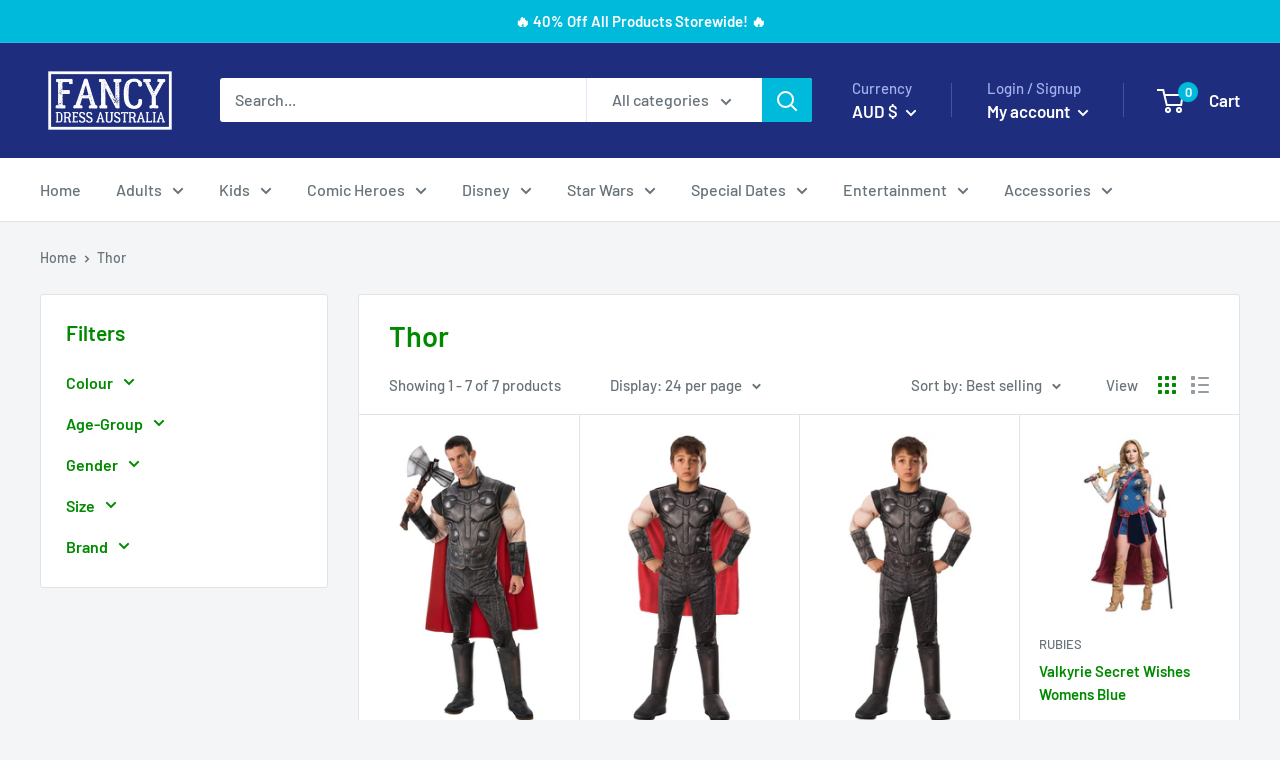

--- FILE ---
content_type: text/html; charset=utf-8
request_url: https://www.fancy-dress.com.au/collections/thor
body_size: 51350
content:
<!doctype html>

<html class="no-js" lang="en">
  <head>
    <meta name="google-site-verification" content="6mXzEypL1mICjr_3LV-FSGVlKJBuZNeIlaxNnG-xaik" />
    <meta charset="utf-8">
    <meta name="viewport" content="width=device-width, initial-scale=1.0, height=device-height, minimum-scale=1.0, maximum-scale=5.0">
    <meta name="theme-color" content="#00badb"><title>Thor
</title><link rel="canonical" href="https://www.fancy-dress.com.au/collections/thor"><link rel="shortcut icon" href="//www.fancy-dress.com.au/cdn/shop/files/etail_HalloweenBox2016_9b5930f1-4fe7-465b-9aac-962ec4daf897_96x96.jpg?v=1628646255" type="image/png"><link rel="preload" as="style" href="//www.fancy-dress.com.au/cdn/shop/t/5/assets/theme.css?v=144302565425517950861626836991">
    <link rel="preload" as="script" href="//www.fancy-dress.com.au/cdn/shop/t/5/assets/theme.min.js?v=164977014983380440891642698230">
    <link rel="preconnect" href="https://cdn.shopify.com">
    <link rel="preconnect" href="https://fonts.shopifycdn.com">
    <link rel="dns-prefetch" href="https://productreviews.shopifycdn.com">
    <link rel="dns-prefetch" href="https://ajax.googleapis.com">
    <link rel="dns-prefetch" href="https://maps.googleapis.com">
    <link rel="dns-prefetch" href="https://maps.gstatic.com">

    <meta property="og:type" content="website">
  <meta property="og:title" content="Thor">
  <meta property="og:image" content="http://www.fancy-dress.com.au/cdn/shop/files/Thor-Muscle-Costume-Mens-Deluxe-Avengers-Endgame-Hero.jpg?v=1720575851">
  <meta property="og:image:secure_url" content="https://www.fancy-dress.com.au/cdn/shop/files/Thor-Muscle-Costume-Mens-Deluxe-Avengers-Endgame-Hero.jpg?v=1720575851">
  <meta property="og:image:width" content="960">
  <meta property="og:image:height" content="1536"><meta property="og:url" content="https://www.fancy-dress.com.au/collections/thor">
<meta property="og:site_name" content="Fancy Dress Australia"><meta name="twitter:card" content="summary"><meta name="twitter:title" content="Thor">
  <meta name="twitter:description" content="">
  <meta name="twitter:image" content="https://www.fancy-dress.com.au/cdn/shop/files/Thor-Muscle-Costume-Mens-Deluxe-Avengers-Endgame-Hero_600x600_crop_center.jpg?v=1720575851">
    <link rel="preload" href="//www.fancy-dress.com.au/cdn/fonts/barlow/barlow_n6.329f582a81f63f125e63c20a5a80ae9477df68e1.woff2" as="font" type="font/woff2" crossorigin>
<link rel="preload" href="//www.fancy-dress.com.au/cdn/fonts/barlow/barlow_n5.a193a1990790eba0cc5cca569d23799830e90f07.woff2" as="font" type="font/woff2" crossorigin>

<style>
  @font-face {
  font-family: Barlow;
  font-weight: 600;
  font-style: normal;
  font-display: swap;
  src: url("//www.fancy-dress.com.au/cdn/fonts/barlow/barlow_n6.329f582a81f63f125e63c20a5a80ae9477df68e1.woff2") format("woff2"),
       url("//www.fancy-dress.com.au/cdn/fonts/barlow/barlow_n6.0163402e36247bcb8b02716880d0b39568412e9e.woff") format("woff");
}

  @font-face {
  font-family: Barlow;
  font-weight: 500;
  font-style: normal;
  font-display: swap;
  src: url("//www.fancy-dress.com.au/cdn/fonts/barlow/barlow_n5.a193a1990790eba0cc5cca569d23799830e90f07.woff2") format("woff2"),
       url("//www.fancy-dress.com.au/cdn/fonts/barlow/barlow_n5.ae31c82169b1dc0715609b8cc6a610b917808358.woff") format("woff");
}

@font-face {
  font-family: Barlow;
  font-weight: 600;
  font-style: normal;
  font-display: swap;
  src: url("//www.fancy-dress.com.au/cdn/fonts/barlow/barlow_n6.329f582a81f63f125e63c20a5a80ae9477df68e1.woff2") format("woff2"),
       url("//www.fancy-dress.com.au/cdn/fonts/barlow/barlow_n6.0163402e36247bcb8b02716880d0b39568412e9e.woff") format("woff");
}

@font-face {
  font-family: Barlow;
  font-weight: 600;
  font-style: italic;
  font-display: swap;
  src: url("//www.fancy-dress.com.au/cdn/fonts/barlow/barlow_i6.5a22bd20fb27bad4d7674cc6e666fb9c77d813bb.woff2") format("woff2"),
       url("//www.fancy-dress.com.au/cdn/fonts/barlow/barlow_i6.1c8787fcb59f3add01a87f21b38c7ef797e3b3a1.woff") format("woff");
}


  @font-face {
  font-family: Barlow;
  font-weight: 700;
  font-style: normal;
  font-display: swap;
  src: url("//www.fancy-dress.com.au/cdn/fonts/barlow/barlow_n7.691d1d11f150e857dcbc1c10ef03d825bc378d81.woff2") format("woff2"),
       url("//www.fancy-dress.com.au/cdn/fonts/barlow/barlow_n7.4fdbb1cb7da0e2c2f88492243ffa2b4f91924840.woff") format("woff");
}

  @font-face {
  font-family: Barlow;
  font-weight: 500;
  font-style: italic;
  font-display: swap;
  src: url("//www.fancy-dress.com.au/cdn/fonts/barlow/barlow_i5.714d58286997b65cd479af615cfa9bb0a117a573.woff2") format("woff2"),
       url("//www.fancy-dress.com.au/cdn/fonts/barlow/barlow_i5.0120f77e6447d3b5df4bbec8ad8c2d029d87fb21.woff") format("woff");
}

  @font-face {
  font-family: Barlow;
  font-weight: 700;
  font-style: italic;
  font-display: swap;
  src: url("//www.fancy-dress.com.au/cdn/fonts/barlow/barlow_i7.50e19d6cc2ba5146fa437a5a7443c76d5d730103.woff2") format("woff2"),
       url("//www.fancy-dress.com.au/cdn/fonts/barlow/barlow_i7.47e9f98f1b094d912e6fd631cc3fe93d9f40964f.woff") format("woff");
}


  :root {
    --default-text-font-size : 15px;
    --base-text-font-size    : 16px;
    --heading-font-family    : Barlow, sans-serif;
    --heading-font-weight    : 600;
    --heading-font-style     : normal;
    --text-font-family       : Barlow, sans-serif;
    --text-font-weight       : 500;
    --text-font-style        : normal;
    --text-font-bolder-weight: 600;
    --text-link-decoration   : underline;

    --text-color               : #677279;
    --text-color-rgb           : 103, 114, 121;
    --heading-color            : #008a00;
    --border-color             : #e1e3e4;
    --border-color-rgb         : 225, 227, 228;
    --form-border-color        : #d4d6d8;
    --accent-color             : #00badb;
    --accent-color-rgb         : 0, 186, 219;
    --link-color               : #00badb;
    --link-color-hover         : #00798e;
    --background               : #f3f5f6;
    --secondary-background     : #ffffff;
    --secondary-background-rgb : 255, 255, 255;
    --accent-background        : rgba(0, 186, 219, 0.08);

    --input-background: #ffffff;

    --error-color       : #ff0000;
    --error-background  : rgba(255, 0, 0, 0.07);
    --success-color     : #00aa00;
    --success-background: rgba(0, 170, 0, 0.11);

    --primary-button-background      : #00badb;
    --primary-button-background-rgb  : 0, 186, 219;
    --primary-button-text-color      : #ffffff;
    --secondary-button-background    : #1e2d7d;
    --secondary-button-background-rgb: 30, 45, 125;
    --secondary-button-text-color    : #ffffff;

    --header-background      : #1e2d7d;
    --header-text-color      : #ffffff;
    --header-light-text-color: #a3afef;
    --header-border-color    : rgba(163, 175, 239, 0.3);
    --header-accent-color    : #00badb;

    --footer-background-color:    #f3f5f6;
    --footer-heading-text-color:  #1e2d7d;
    --footer-body-text-color:     #677279;
    --footer-body-text-color-rgb: 103, 114, 121;
    --footer-accent-color:        #00badb;
    --footer-accent-color-rgb:    0, 186, 219;
    --footer-border:              1px solid var(--border-color);
    
    --flickity-arrow-color: #abb1b4;--product-on-sale-accent           : #ee0000;
    --product-on-sale-accent-rgb       : 238, 0, 0;
    --product-on-sale-color            : #ffffff;
    --product-in-stock-color           : #008a00;
    --product-low-stock-color          : #ee0000;
    --product-sold-out-color           : #8a9297;
    --product-custom-label-1-background: #008a00;
    --product-custom-label-1-color     : #ffffff;
    --product-custom-label-2-background: #00a500;
    --product-custom-label-2-color     : #ffffff;
    --product-review-star-color        : #ffbd00;

    --mobile-container-gutter : 20px;
    --desktop-container-gutter: 40px;

    /* Shopify related variables */
    --payment-terms-background-color: #f3f5f6;
  }
</style>

<script>
  // IE11 does not have support for CSS variables, so we have to polyfill them
  if (!(((window || {}).CSS || {}).supports && window.CSS.supports('(--a: 0)'))) {
    const script = document.createElement('script');
    script.type = 'text/javascript';
    script.src = 'https://cdn.jsdelivr.net/npm/css-vars-ponyfill@2';
    script.onload = function() {
      cssVars({});
    };

    document.getElementsByTagName('head')[0].appendChild(script);
  }
</script>


    <script>window.performance && window.performance.mark && window.performance.mark('shopify.content_for_header.start');</script><meta name="google-site-verification" content="dFsspGlia_v1Vnr77W-LA4DP6zDyFij9I8bpgHhLfZ8">
<meta name="google-site-verification" content="6mXzEypL1mICjr_3LV-FSGVlKJBuZNeIlaxNnG-xaik">
<meta name="google-site-verification" content="EHurBRKEXNbeoKLC-TFOTb6yB-CLKnpbO7wCAvqmpEY">
<meta id="shopify-digital-wallet" name="shopify-digital-wallet" content="/24693800994/digital_wallets/dialog">
<meta name="shopify-checkout-api-token" content="089219dfb4d600b585d7eef7547b7746">
<meta id="in-context-paypal-metadata" data-shop-id="24693800994" data-venmo-supported="false" data-environment="production" data-locale="en_US" data-paypal-v4="true" data-currency="AUD">
<link rel="alternate" type="application/atom+xml" title="Feed" href="/collections/thor.atom" />
<link rel="alternate" type="application/json+oembed" href="https://www.fancy-dress.com.au/collections/thor.oembed">
<script async="async" src="/checkouts/internal/preloads.js?locale=en-AU"></script>
<link rel="preconnect" href="https://shop.app" crossorigin="anonymous">
<script async="async" src="https://shop.app/checkouts/internal/preloads.js?locale=en-AU&shop_id=24693800994" crossorigin="anonymous"></script>
<script id="apple-pay-shop-capabilities" type="application/json">{"shopId":24693800994,"countryCode":"AU","currencyCode":"AUD","merchantCapabilities":["supports3DS"],"merchantId":"gid:\/\/shopify\/Shop\/24693800994","merchantName":"Fancy Dress Australia","requiredBillingContactFields":["postalAddress","email"],"requiredShippingContactFields":["postalAddress","email"],"shippingType":"shipping","supportedNetworks":["visa","masterCard","amex","jcb"],"total":{"type":"pending","label":"Fancy Dress Australia","amount":"1.00"},"shopifyPaymentsEnabled":true,"supportsSubscriptions":true}</script>
<script id="shopify-features" type="application/json">{"accessToken":"089219dfb4d600b585d7eef7547b7746","betas":["rich-media-storefront-analytics"],"domain":"www.fancy-dress.com.au","predictiveSearch":true,"shopId":24693800994,"locale":"en"}</script>
<script>var Shopify = Shopify || {};
Shopify.shop = "mad-distribution-rubiesaus.myshopify.com";
Shopify.locale = "en";
Shopify.currency = {"active":"AUD","rate":"1.0"};
Shopify.country = "AU";
Shopify.theme = {"name":"Warehouse","id":120360468522,"schema_name":"Warehouse","schema_version":"1.18.3","theme_store_id":871,"role":"main"};
Shopify.theme.handle = "null";
Shopify.theme.style = {"id":null,"handle":null};
Shopify.cdnHost = "www.fancy-dress.com.au/cdn";
Shopify.routes = Shopify.routes || {};
Shopify.routes.root = "/";</script>
<script type="module">!function(o){(o.Shopify=o.Shopify||{}).modules=!0}(window);</script>
<script>!function(o){function n(){var o=[];function n(){o.push(Array.prototype.slice.apply(arguments))}return n.q=o,n}var t=o.Shopify=o.Shopify||{};t.loadFeatures=n(),t.autoloadFeatures=n()}(window);</script>
<script>
  window.ShopifyPay = window.ShopifyPay || {};
  window.ShopifyPay.apiHost = "shop.app\/pay";
  window.ShopifyPay.redirectState = null;
</script>
<script id="shop-js-analytics" type="application/json">{"pageType":"collection"}</script>
<script defer="defer" async type="module" src="//www.fancy-dress.com.au/cdn/shopifycloud/shop-js/modules/v2/client.init-shop-cart-sync_DtuiiIyl.en.esm.js"></script>
<script defer="defer" async type="module" src="//www.fancy-dress.com.au/cdn/shopifycloud/shop-js/modules/v2/chunk.common_CUHEfi5Q.esm.js"></script>
<script type="module">
  await import("//www.fancy-dress.com.au/cdn/shopifycloud/shop-js/modules/v2/client.init-shop-cart-sync_DtuiiIyl.en.esm.js");
await import("//www.fancy-dress.com.au/cdn/shopifycloud/shop-js/modules/v2/chunk.common_CUHEfi5Q.esm.js");

  window.Shopify.SignInWithShop?.initShopCartSync?.({"fedCMEnabled":true,"windoidEnabled":true});

</script>
<script>
  window.Shopify = window.Shopify || {};
  if (!window.Shopify.featureAssets) window.Shopify.featureAssets = {};
  window.Shopify.featureAssets['shop-js'] = {"shop-cart-sync":["modules/v2/client.shop-cart-sync_DFoTY42P.en.esm.js","modules/v2/chunk.common_CUHEfi5Q.esm.js"],"init-fed-cm":["modules/v2/client.init-fed-cm_D2UNy1i2.en.esm.js","modules/v2/chunk.common_CUHEfi5Q.esm.js"],"init-shop-email-lookup-coordinator":["modules/v2/client.init-shop-email-lookup-coordinator_BQEe2rDt.en.esm.js","modules/v2/chunk.common_CUHEfi5Q.esm.js"],"shop-cash-offers":["modules/v2/client.shop-cash-offers_3CTtReFF.en.esm.js","modules/v2/chunk.common_CUHEfi5Q.esm.js","modules/v2/chunk.modal_BewljZkx.esm.js"],"shop-button":["modules/v2/client.shop-button_C6oxCjDL.en.esm.js","modules/v2/chunk.common_CUHEfi5Q.esm.js"],"init-windoid":["modules/v2/client.init-windoid_5pix8xhK.en.esm.js","modules/v2/chunk.common_CUHEfi5Q.esm.js"],"avatar":["modules/v2/client.avatar_BTnouDA3.en.esm.js"],"init-shop-cart-sync":["modules/v2/client.init-shop-cart-sync_DtuiiIyl.en.esm.js","modules/v2/chunk.common_CUHEfi5Q.esm.js"],"shop-toast-manager":["modules/v2/client.shop-toast-manager_BYv_8cH1.en.esm.js","modules/v2/chunk.common_CUHEfi5Q.esm.js"],"pay-button":["modules/v2/client.pay-button_FnF9EIkY.en.esm.js","modules/v2/chunk.common_CUHEfi5Q.esm.js"],"shop-login-button":["modules/v2/client.shop-login-button_CH1KUpOf.en.esm.js","modules/v2/chunk.common_CUHEfi5Q.esm.js","modules/v2/chunk.modal_BewljZkx.esm.js"],"init-customer-accounts-sign-up":["modules/v2/client.init-customer-accounts-sign-up_aj7QGgYS.en.esm.js","modules/v2/client.shop-login-button_CH1KUpOf.en.esm.js","modules/v2/chunk.common_CUHEfi5Q.esm.js","modules/v2/chunk.modal_BewljZkx.esm.js"],"init-shop-for-new-customer-accounts":["modules/v2/client.init-shop-for-new-customer-accounts_NbnYRf_7.en.esm.js","modules/v2/client.shop-login-button_CH1KUpOf.en.esm.js","modules/v2/chunk.common_CUHEfi5Q.esm.js","modules/v2/chunk.modal_BewljZkx.esm.js"],"init-customer-accounts":["modules/v2/client.init-customer-accounts_ppedhqCH.en.esm.js","modules/v2/client.shop-login-button_CH1KUpOf.en.esm.js","modules/v2/chunk.common_CUHEfi5Q.esm.js","modules/v2/chunk.modal_BewljZkx.esm.js"],"shop-follow-button":["modules/v2/client.shop-follow-button_CMIBBa6u.en.esm.js","modules/v2/chunk.common_CUHEfi5Q.esm.js","modules/v2/chunk.modal_BewljZkx.esm.js"],"lead-capture":["modules/v2/client.lead-capture_But0hIyf.en.esm.js","modules/v2/chunk.common_CUHEfi5Q.esm.js","modules/v2/chunk.modal_BewljZkx.esm.js"],"checkout-modal":["modules/v2/client.checkout-modal_BBxc70dQ.en.esm.js","modules/v2/chunk.common_CUHEfi5Q.esm.js","modules/v2/chunk.modal_BewljZkx.esm.js"],"shop-login":["modules/v2/client.shop-login_hM3Q17Kl.en.esm.js","modules/v2/chunk.common_CUHEfi5Q.esm.js","modules/v2/chunk.modal_BewljZkx.esm.js"],"payment-terms":["modules/v2/client.payment-terms_CAtGlQYS.en.esm.js","modules/v2/chunk.common_CUHEfi5Q.esm.js","modules/v2/chunk.modal_BewljZkx.esm.js"]};
</script>
<script>(function() {
  var isLoaded = false;
  function asyncLoad() {
    if (isLoaded) return;
    isLoaded = true;
    var urls = ["https:\/\/toastibar-cdn.makeprosimp.com\/v1\/published\/27087\/19b82dd98a8f4988816110897650bfd5\/7113\/app.js?v=1\u0026shop=mad-distribution-rubiesaus.myshopify.com"];
    for (var i = 0; i < urls.length; i++) {
      var s = document.createElement('script');
      s.type = 'text/javascript';
      s.async = true;
      s.src = urls[i];
      var x = document.getElementsByTagName('script')[0];
      x.parentNode.insertBefore(s, x);
    }
  };
  if(window.attachEvent) {
    window.attachEvent('onload', asyncLoad);
  } else {
    window.addEventListener('load', asyncLoad, false);
  }
})();</script>
<script id="__st">var __st={"a":24693800994,"offset":36000,"reqid":"f8163158-b1d0-4ec4-b58f-c5fc66892936-1767680716","pageurl":"www.fancy-dress.com.au\/collections\/thor","u":"96dac2c50398","p":"collection","rtyp":"collection","rid":142760280098};</script>
<script>window.ShopifyPaypalV4VisibilityTracking = true;</script>
<script id="captcha-bootstrap">!function(){'use strict';const t='contact',e='account',n='new_comment',o=[[t,t],['blogs',n],['comments',n],[t,'customer']],c=[[e,'customer_login'],[e,'guest_login'],[e,'recover_customer_password'],[e,'create_customer']],r=t=>t.map((([t,e])=>`form[action*='/${t}']:not([data-nocaptcha='true']) input[name='form_type'][value='${e}']`)).join(','),a=t=>()=>t?[...document.querySelectorAll(t)].map((t=>t.form)):[];function s(){const t=[...o],e=r(t);return a(e)}const i='password',u='form_key',d=['recaptcha-v3-token','g-recaptcha-response','h-captcha-response',i],f=()=>{try{return window.sessionStorage}catch{return}},m='__shopify_v',_=t=>t.elements[u];function p(t,e,n=!1){try{const o=window.sessionStorage,c=JSON.parse(o.getItem(e)),{data:r}=function(t){const{data:e,action:n}=t;return t[m]||n?{data:e,action:n}:{data:t,action:n}}(c);for(const[e,n]of Object.entries(r))t.elements[e]&&(t.elements[e].value=n);n&&o.removeItem(e)}catch(o){console.error('form repopulation failed',{error:o})}}const l='form_type',E='cptcha';function T(t){t.dataset[E]=!0}const w=window,h=w.document,L='Shopify',v='ce_forms',y='captcha';let A=!1;((t,e)=>{const n=(g='f06e6c50-85a8-45c8-87d0-21a2b65856fe',I='https://cdn.shopify.com/shopifycloud/storefront-forms-hcaptcha/ce_storefront_forms_captcha_hcaptcha.v1.5.2.iife.js',D={infoText:'Protected by hCaptcha',privacyText:'Privacy',termsText:'Terms'},(t,e,n)=>{const o=w[L][v],c=o.bindForm;if(c)return c(t,g,e,D).then(n);var r;o.q.push([[t,g,e,D],n]),r=I,A||(h.body.append(Object.assign(h.createElement('script'),{id:'captcha-provider',async:!0,src:r})),A=!0)});var g,I,D;w[L]=w[L]||{},w[L][v]=w[L][v]||{},w[L][v].q=[],w[L][y]=w[L][y]||{},w[L][y].protect=function(t,e){n(t,void 0,e),T(t)},Object.freeze(w[L][y]),function(t,e,n,w,h,L){const[v,y,A,g]=function(t,e,n){const i=e?o:[],u=t?c:[],d=[...i,...u],f=r(d),m=r(i),_=r(d.filter((([t,e])=>n.includes(e))));return[a(f),a(m),a(_),s()]}(w,h,L),I=t=>{const e=t.target;return e instanceof HTMLFormElement?e:e&&e.form},D=t=>v().includes(t);t.addEventListener('submit',(t=>{const e=I(t);if(!e)return;const n=D(e)&&!e.dataset.hcaptchaBound&&!e.dataset.recaptchaBound,o=_(e),c=g().includes(e)&&(!o||!o.value);(n||c)&&t.preventDefault(),c&&!n&&(function(t){try{if(!f())return;!function(t){const e=f();if(!e)return;const n=_(t);if(!n)return;const o=n.value;o&&e.removeItem(o)}(t);const e=Array.from(Array(32),(()=>Math.random().toString(36)[2])).join('');!function(t,e){_(t)||t.append(Object.assign(document.createElement('input'),{type:'hidden',name:u})),t.elements[u].value=e}(t,e),function(t,e){const n=f();if(!n)return;const o=[...t.querySelectorAll(`input[type='${i}']`)].map((({name:t})=>t)),c=[...d,...o],r={};for(const[a,s]of new FormData(t).entries())c.includes(a)||(r[a]=s);n.setItem(e,JSON.stringify({[m]:1,action:t.action,data:r}))}(t,e)}catch(e){console.error('failed to persist form',e)}}(e),e.submit())}));const S=(t,e)=>{t&&!t.dataset[E]&&(n(t,e.some((e=>e===t))),T(t))};for(const o of['focusin','change'])t.addEventListener(o,(t=>{const e=I(t);D(e)&&S(e,y())}));const B=e.get('form_key'),M=e.get(l),P=B&&M;t.addEventListener('DOMContentLoaded',(()=>{const t=y();if(P)for(const e of t)e.elements[l].value===M&&p(e,B);[...new Set([...A(),...v().filter((t=>'true'===t.dataset.shopifyCaptcha))])].forEach((e=>S(e,t)))}))}(h,new URLSearchParams(w.location.search),n,t,e,['guest_login'])})(!0,!0)}();</script>
<script integrity="sha256-4kQ18oKyAcykRKYeNunJcIwy7WH5gtpwJnB7kiuLZ1E=" data-source-attribution="shopify.loadfeatures" defer="defer" src="//www.fancy-dress.com.au/cdn/shopifycloud/storefront/assets/storefront/load_feature-a0a9edcb.js" crossorigin="anonymous"></script>
<script crossorigin="anonymous" defer="defer" src="//www.fancy-dress.com.au/cdn/shopifycloud/storefront/assets/shopify_pay/storefront-65b4c6d7.js?v=20250812"></script>
<script data-source-attribution="shopify.dynamic_checkout.dynamic.init">var Shopify=Shopify||{};Shopify.PaymentButton=Shopify.PaymentButton||{isStorefrontPortableWallets:!0,init:function(){window.Shopify.PaymentButton.init=function(){};var t=document.createElement("script");t.src="https://www.fancy-dress.com.au/cdn/shopifycloud/portable-wallets/latest/portable-wallets.en.js",t.type="module",document.head.appendChild(t)}};
</script>
<script data-source-attribution="shopify.dynamic_checkout.buyer_consent">
  function portableWalletsHideBuyerConsent(e){var t=document.getElementById("shopify-buyer-consent"),n=document.getElementById("shopify-subscription-policy-button");t&&n&&(t.classList.add("hidden"),t.setAttribute("aria-hidden","true"),n.removeEventListener("click",e))}function portableWalletsShowBuyerConsent(e){var t=document.getElementById("shopify-buyer-consent"),n=document.getElementById("shopify-subscription-policy-button");t&&n&&(t.classList.remove("hidden"),t.removeAttribute("aria-hidden"),n.addEventListener("click",e))}window.Shopify?.PaymentButton&&(window.Shopify.PaymentButton.hideBuyerConsent=portableWalletsHideBuyerConsent,window.Shopify.PaymentButton.showBuyerConsent=portableWalletsShowBuyerConsent);
</script>
<script data-source-attribution="shopify.dynamic_checkout.cart.bootstrap">document.addEventListener("DOMContentLoaded",(function(){function t(){return document.querySelector("shopify-accelerated-checkout-cart, shopify-accelerated-checkout")}if(t())Shopify.PaymentButton.init();else{new MutationObserver((function(e,n){t()&&(Shopify.PaymentButton.init(),n.disconnect())})).observe(document.body,{childList:!0,subtree:!0})}}));
</script>
<link id="shopify-accelerated-checkout-styles" rel="stylesheet" media="screen" href="https://www.fancy-dress.com.au/cdn/shopifycloud/portable-wallets/latest/accelerated-checkout-backwards-compat.css" crossorigin="anonymous">
<style id="shopify-accelerated-checkout-cart">
        #shopify-buyer-consent {
  margin-top: 1em;
  display: inline-block;
  width: 100%;
}

#shopify-buyer-consent.hidden {
  display: none;
}

#shopify-subscription-policy-button {
  background: none;
  border: none;
  padding: 0;
  text-decoration: underline;
  font-size: inherit;
  cursor: pointer;
}

#shopify-subscription-policy-button::before {
  box-shadow: none;
}

      </style>

<script>window.performance && window.performance.mark && window.performance.mark('shopify.content_for_header.end');</script>

    <link rel="stylesheet" href="//www.fancy-dress.com.au/cdn/shop/t/5/assets/theme.css?v=144302565425517950861626836991">

    


  <script type="application/ld+json">
  {
    "@context": "http://schema.org",
    "@type": "BreadcrumbList",
  "itemListElement": [{
      "@type": "ListItem",
      "position": 1,
      "name": "Home",
      "item": "https://www.fancy-dress.com.au"
    },{
          "@type": "ListItem",
          "position": 2,
          "name": "Thor",
          "item": "https://www.fancy-dress.com.au/collections/thor"
        }]
  }
  </script>


    <script>
      // This allows to expose several variables to the global scope, to be used in scripts
      window.theme = {
        pageType: "collection",
        cartCount: 0,
        moneyFormat: "${{amount}}",
        moneyWithCurrencyFormat: "${{amount}} AUD",
        showDiscount: false,
        discountMode: "saving",
        searchMode: "product,article",
        searchUnavailableProducts: "last",
        cartType: "drawer"
      };

      window.routes = {
        rootUrl: "\/",
        rootUrlWithoutSlash: '',
        cartUrl: "\/cart",
        cartAddUrl: "\/cart\/add",
        cartChangeUrl: "\/cart\/change",
        searchUrl: "\/search",
        productRecommendationsUrl: "\/recommendations\/products"
      };

      window.languages = {
        productRegularPrice: "Regular price",
        productSalePrice: "Sale price",
        collectionOnSaleLabel: "Save {{savings}}",
        productFormUnavailable: "Unavailable",
        productFormAddToCart: "Add to cart",
        productFormSoldOut: "Sold out",
        productAdded: "Product has been added to your cart",
        productAddedShort: "Added!",
        shippingEstimatorNoResults: "No shipping could be found for your address.",
        shippingEstimatorOneResult: "There is one shipping rate for your address:",
        shippingEstimatorMultipleResults: "There are {{count}} shipping rates for your address:",
        shippingEstimatorErrors: "There are some errors:"
      };

      window.lazySizesConfig = {
        loadHidden: false,
        hFac: 0.8,
        expFactor: 3,
        customMedia: {
          '--phone': '(max-width: 640px)',
          '--tablet': '(min-width: 641px) and (max-width: 1023px)',
          '--lap': '(min-width: 1024px)'
        }
      };

      document.documentElement.className = document.documentElement.className.replace('no-js', 'js');
    </script><script src="//www.fancy-dress.com.au/cdn/shop/t/5/assets/theme.min.js?v=164977014983380440891642698230" defer></script>
    <script src="//www.fancy-dress.com.au/cdn/shop/t/5/assets/custom.js?v=90373254691674712701626836990" defer></script><script>
        (function () {
          window.onpageshow = function() {
            // We force re-freshing the cart content onpageshow, as most browsers will serve a cache copy when hitting the
            // back button, which cause staled data
            document.documentElement.dispatchEvent(new CustomEvent('cart:refresh', {
              bubbles: true,
              detail: {scrollToTop: false}
            }));
          };
        })();
      </script><link href="https://monorail-edge.shopifysvc.com" rel="dns-prefetch">
<script>(function(){if ("sendBeacon" in navigator && "performance" in window) {try {var session_token_from_headers = performance.getEntriesByType('navigation')[0].serverTiming.find(x => x.name == '_s').description;} catch {var session_token_from_headers = undefined;}var session_cookie_matches = document.cookie.match(/_shopify_s=([^;]*)/);var session_token_from_cookie = session_cookie_matches && session_cookie_matches.length === 2 ? session_cookie_matches[1] : "";var session_token = session_token_from_headers || session_token_from_cookie || "";function handle_abandonment_event(e) {var entries = performance.getEntries().filter(function(entry) {return /monorail-edge.shopifysvc.com/.test(entry.name);});if (!window.abandonment_tracked && entries.length === 0) {window.abandonment_tracked = true;var currentMs = Date.now();var navigation_start = performance.timing.navigationStart;var payload = {shop_id: 24693800994,url: window.location.href,navigation_start,duration: currentMs - navigation_start,session_token,page_type: "collection"};window.navigator.sendBeacon("https://monorail-edge.shopifysvc.com/v1/produce", JSON.stringify({schema_id: "online_store_buyer_site_abandonment/1.1",payload: payload,metadata: {event_created_at_ms: currentMs,event_sent_at_ms: currentMs}}));}}window.addEventListener('pagehide', handle_abandonment_event);}}());</script>
<script id="web-pixels-manager-setup">(function e(e,d,r,n,o){if(void 0===o&&(o={}),!Boolean(null===(a=null===(i=window.Shopify)||void 0===i?void 0:i.analytics)||void 0===a?void 0:a.replayQueue)){var i,a;window.Shopify=window.Shopify||{};var t=window.Shopify;t.analytics=t.analytics||{};var s=t.analytics;s.replayQueue=[],s.publish=function(e,d,r){return s.replayQueue.push([e,d,r]),!0};try{self.performance.mark("wpm:start")}catch(e){}var l=function(){var e={modern:/Edge?\/(1{2}[4-9]|1[2-9]\d|[2-9]\d{2}|\d{4,})\.\d+(\.\d+|)|Firefox\/(1{2}[4-9]|1[2-9]\d|[2-9]\d{2}|\d{4,})\.\d+(\.\d+|)|Chrom(ium|e)\/(9{2}|\d{3,})\.\d+(\.\d+|)|(Maci|X1{2}).+ Version\/(15\.\d+|(1[6-9]|[2-9]\d|\d{3,})\.\d+)([,.]\d+|)( \(\w+\)|)( Mobile\/\w+|) Safari\/|Chrome.+OPR\/(9{2}|\d{3,})\.\d+\.\d+|(CPU[ +]OS|iPhone[ +]OS|CPU[ +]iPhone|CPU IPhone OS|CPU iPad OS)[ +]+(15[._]\d+|(1[6-9]|[2-9]\d|\d{3,})[._]\d+)([._]\d+|)|Android:?[ /-](13[3-9]|1[4-9]\d|[2-9]\d{2}|\d{4,})(\.\d+|)(\.\d+|)|Android.+Firefox\/(13[5-9]|1[4-9]\d|[2-9]\d{2}|\d{4,})\.\d+(\.\d+|)|Android.+Chrom(ium|e)\/(13[3-9]|1[4-9]\d|[2-9]\d{2}|\d{4,})\.\d+(\.\d+|)|SamsungBrowser\/([2-9]\d|\d{3,})\.\d+/,legacy:/Edge?\/(1[6-9]|[2-9]\d|\d{3,})\.\d+(\.\d+|)|Firefox\/(5[4-9]|[6-9]\d|\d{3,})\.\d+(\.\d+|)|Chrom(ium|e)\/(5[1-9]|[6-9]\d|\d{3,})\.\d+(\.\d+|)([\d.]+$|.*Safari\/(?![\d.]+ Edge\/[\d.]+$))|(Maci|X1{2}).+ Version\/(10\.\d+|(1[1-9]|[2-9]\d|\d{3,})\.\d+)([,.]\d+|)( \(\w+\)|)( Mobile\/\w+|) Safari\/|Chrome.+OPR\/(3[89]|[4-9]\d|\d{3,})\.\d+\.\d+|(CPU[ +]OS|iPhone[ +]OS|CPU[ +]iPhone|CPU IPhone OS|CPU iPad OS)[ +]+(10[._]\d+|(1[1-9]|[2-9]\d|\d{3,})[._]\d+)([._]\d+|)|Android:?[ /-](13[3-9]|1[4-9]\d|[2-9]\d{2}|\d{4,})(\.\d+|)(\.\d+|)|Mobile Safari.+OPR\/([89]\d|\d{3,})\.\d+\.\d+|Android.+Firefox\/(13[5-9]|1[4-9]\d|[2-9]\d{2}|\d{4,})\.\d+(\.\d+|)|Android.+Chrom(ium|e)\/(13[3-9]|1[4-9]\d|[2-9]\d{2}|\d{4,})\.\d+(\.\d+|)|Android.+(UC? ?Browser|UCWEB|U3)[ /]?(15\.([5-9]|\d{2,})|(1[6-9]|[2-9]\d|\d{3,})\.\d+)\.\d+|SamsungBrowser\/(5\.\d+|([6-9]|\d{2,})\.\d+)|Android.+MQ{2}Browser\/(14(\.(9|\d{2,})|)|(1[5-9]|[2-9]\d|\d{3,})(\.\d+|))(\.\d+|)|K[Aa][Ii]OS\/(3\.\d+|([4-9]|\d{2,})\.\d+)(\.\d+|)/},d=e.modern,r=e.legacy,n=navigator.userAgent;return n.match(d)?"modern":n.match(r)?"legacy":"unknown"}(),u="modern"===l?"modern":"legacy",c=(null!=n?n:{modern:"",legacy:""})[u],f=function(e){return[e.baseUrl,"/wpm","/b",e.hashVersion,"modern"===e.buildTarget?"m":"l",".js"].join("")}({baseUrl:d,hashVersion:r,buildTarget:u}),m=function(e){var d=e.version,r=e.bundleTarget,n=e.surface,o=e.pageUrl,i=e.monorailEndpoint;return{emit:function(e){var a=e.status,t=e.errorMsg,s=(new Date).getTime(),l=JSON.stringify({metadata:{event_sent_at_ms:s},events:[{schema_id:"web_pixels_manager_load/3.1",payload:{version:d,bundle_target:r,page_url:o,status:a,surface:n,error_msg:t},metadata:{event_created_at_ms:s}}]});if(!i)return console&&console.warn&&console.warn("[Web Pixels Manager] No Monorail endpoint provided, skipping logging."),!1;try{return self.navigator.sendBeacon.bind(self.navigator)(i,l)}catch(e){}var u=new XMLHttpRequest;try{return u.open("POST",i,!0),u.setRequestHeader("Content-Type","text/plain"),u.send(l),!0}catch(e){return console&&console.warn&&console.warn("[Web Pixels Manager] Got an unhandled error while logging to Monorail."),!1}}}}({version:r,bundleTarget:l,surface:e.surface,pageUrl:self.location.href,monorailEndpoint:e.monorailEndpoint});try{o.browserTarget=l,function(e){var d=e.src,r=e.async,n=void 0===r||r,o=e.onload,i=e.onerror,a=e.sri,t=e.scriptDataAttributes,s=void 0===t?{}:t,l=document.createElement("script"),u=document.querySelector("head"),c=document.querySelector("body");if(l.async=n,l.src=d,a&&(l.integrity=a,l.crossOrigin="anonymous"),s)for(var f in s)if(Object.prototype.hasOwnProperty.call(s,f))try{l.dataset[f]=s[f]}catch(e){}if(o&&l.addEventListener("load",o),i&&l.addEventListener("error",i),u)u.appendChild(l);else{if(!c)throw new Error("Did not find a head or body element to append the script");c.appendChild(l)}}({src:f,async:!0,onload:function(){if(!function(){var e,d;return Boolean(null===(d=null===(e=window.Shopify)||void 0===e?void 0:e.analytics)||void 0===d?void 0:d.initialized)}()){var d=window.webPixelsManager.init(e)||void 0;if(d){var r=window.Shopify.analytics;r.replayQueue.forEach((function(e){var r=e[0],n=e[1],o=e[2];d.publishCustomEvent(r,n,o)})),r.replayQueue=[],r.publish=d.publishCustomEvent,r.visitor=d.visitor,r.initialized=!0}}},onerror:function(){return m.emit({status:"failed",errorMsg:"".concat(f," has failed to load")})},sri:function(e){var d=/^sha384-[A-Za-z0-9+/=]+$/;return"string"==typeof e&&d.test(e)}(c)?c:"",scriptDataAttributes:o}),m.emit({status:"loading"})}catch(e){m.emit({status:"failed",errorMsg:(null==e?void 0:e.message)||"Unknown error"})}}})({shopId: 24693800994,storefrontBaseUrl: "https://www.fancy-dress.com.au",extensionsBaseUrl: "https://extensions.shopifycdn.com/cdn/shopifycloud/web-pixels-manager",monorailEndpoint: "https://monorail-edge.shopifysvc.com/unstable/produce_batch",surface: "storefront-renderer",enabledBetaFlags: ["2dca8a86","a0d5f9d2"],webPixelsConfigList: [{"id":"433029162","configuration":"{\"config\":\"{\\\"pixel_id\\\":\\\"AW-736604208\\\",\\\"target_country\\\":\\\"AU\\\",\\\"gtag_events\\\":[{\\\"type\\\":\\\"page_view\\\",\\\"action_label\\\":\\\"AW-736604208\\\/1aPuCKjn6LIBELDgnt8C\\\"},{\\\"type\\\":\\\"purchase\\\",\\\"action_label\\\":\\\"AW-736604208\\\/_qauCKvn6LIBELDgnt8C\\\"},{\\\"type\\\":\\\"view_item\\\",\\\"action_label\\\":\\\"AW-736604208\\\/sU7ECK7n6LIBELDgnt8C\\\"},{\\\"type\\\":\\\"add_to_cart\\\",\\\"action_label\\\":\\\"AW-736604208\\\/z_GHCLHn6LIBELDgnt8C\\\"},{\\\"type\\\":\\\"begin_checkout\\\",\\\"action_label\\\":\\\"AW-736604208\\\/fDV3CLTn6LIBELDgnt8C\\\"},{\\\"type\\\":\\\"search\\\",\\\"action_label\\\":\\\"AW-736604208\\\/dAMgCLfn6LIBELDgnt8C\\\"},{\\\"type\\\":\\\"add_payment_info\\\",\\\"action_label\\\":\\\"AW-736604208\\\/DTZZCLrn6LIBELDgnt8C\\\"}],\\\"enable_monitoring_mode\\\":false}\"}","eventPayloadVersion":"v1","runtimeContext":"OPEN","scriptVersion":"b2a88bafab3e21179ed38636efcd8a93","type":"APP","apiClientId":1780363,"privacyPurposes":[],"dataSharingAdjustments":{"protectedCustomerApprovalScopes":["read_customer_address","read_customer_email","read_customer_name","read_customer_personal_data","read_customer_phone"]}},{"id":"97812522","configuration":"{\"pixel_id\":\"2609276112682379\",\"pixel_type\":\"facebook_pixel\",\"metaapp_system_user_token\":\"-\"}","eventPayloadVersion":"v1","runtimeContext":"OPEN","scriptVersion":"ca16bc87fe92b6042fbaa3acc2fbdaa6","type":"APP","apiClientId":2329312,"privacyPurposes":["ANALYTICS","MARKETING","SALE_OF_DATA"],"dataSharingAdjustments":{"protectedCustomerApprovalScopes":["read_customer_address","read_customer_email","read_customer_name","read_customer_personal_data","read_customer_phone"]}},{"id":"45482026","eventPayloadVersion":"v1","runtimeContext":"LAX","scriptVersion":"1","type":"CUSTOM","privacyPurposes":["MARKETING"],"name":"Meta pixel (migrated)"},{"id":"83165226","eventPayloadVersion":"v1","runtimeContext":"LAX","scriptVersion":"1","type":"CUSTOM","privacyPurposes":["ANALYTICS"],"name":"Google Analytics tag (migrated)"},{"id":"shopify-app-pixel","configuration":"{}","eventPayloadVersion":"v1","runtimeContext":"STRICT","scriptVersion":"0450","apiClientId":"shopify-pixel","type":"APP","privacyPurposes":["ANALYTICS","MARKETING"]},{"id":"shopify-custom-pixel","eventPayloadVersion":"v1","runtimeContext":"LAX","scriptVersion":"0450","apiClientId":"shopify-pixel","type":"CUSTOM","privacyPurposes":["ANALYTICS","MARKETING"]}],isMerchantRequest: false,initData: {"shop":{"name":"Fancy Dress Australia","paymentSettings":{"currencyCode":"AUD"},"myshopifyDomain":"mad-distribution-rubiesaus.myshopify.com","countryCode":"AU","storefrontUrl":"https:\/\/www.fancy-dress.com.au"},"customer":null,"cart":null,"checkout":null,"productVariants":[],"purchasingCompany":null},},"https://www.fancy-dress.com.au/cdn","cd383123w9549d7e6pcdbda493m4fa997b6",{"modern":"","legacy":""},{"shopId":"24693800994","storefrontBaseUrl":"https:\/\/www.fancy-dress.com.au","extensionBaseUrl":"https:\/\/extensions.shopifycdn.com\/cdn\/shopifycloud\/web-pixels-manager","surface":"storefront-renderer","enabledBetaFlags":"[\"2dca8a86\", \"a0d5f9d2\"]","isMerchantRequest":"false","hashVersion":"cd383123w9549d7e6pcdbda493m4fa997b6","publish":"custom","events":"[[\"page_viewed\",{}],[\"collection_viewed\",{\"collection\":{\"id\":\"142760280098\",\"title\":\"Thor\",\"productVariants\":[{\"price\":{\"amount\":72.99,\"currencyCode\":\"AUD\"},\"product\":{\"title\":\"Thor Muscle Costume Mens Deluxe Avengers Endgame Hero\",\"vendor\":\"Rubies\",\"id\":\"4640738803754\",\"untranslatedTitle\":\"Thor Muscle Costume Mens Deluxe Avengers Endgame Hero\",\"url\":\"\/products\/thor-deluxe-avengers-costume-mens-rubd-700739std\",\"type\":\"MENS\"},\"id\":\"32226484584490\",\"image\":{\"src\":\"\/\/www.fancy-dress.com.au\/cdn\/shop\/files\/Thor-Muscle-Costume-Mens-Deluxe-Avengers-Endgame-Hero.jpg?v=1720575851\"},\"sku\":\"rubd-700739XL\",\"title\":\"XL\",\"untranslatedTitle\":\"XL\"},{\"price\":{\"amount\":56.99,\"currencyCode\":\"AUD\"},\"product\":{\"title\":\"Thor Child Costume Muscle Suit Avengers Endgame\",\"vendor\":\"Rubies\",\"id\":\"4640738148394\",\"untranslatedTitle\":\"Thor Child Costume Muscle Suit Avengers Endgame\",\"url\":\"\/products\/thor-deluxe-avengers-costume-boys-rubd-700673s\",\"type\":\"\"},\"id\":\"32226482618410\",\"image\":{\"src\":\"\/\/www.fancy-dress.com.au\/cdn\/shop\/files\/Thor-Child-Costume-Muscle-Suit-Avengers-Endgame.jpg?v=1720575832\"},\"sku\":\"rubd-700673M\",\"title\":\"Medium\",\"untranslatedTitle\":\"Medium\"},{\"price\":{\"amount\":40.99,\"currencyCode\":\"AUD\"},\"product\":{\"title\":\"Thor Costume Infinity War Boys Muscle Padded Superhero\",\"vendor\":\"Rubies\",\"id\":\"4511435849770\",\"untranslatedTitle\":\"Thor Costume Infinity War Boys Muscle Padded Superhero\",\"url\":\"\/products\/thor-deluxe-infinity-war-costume-child-boys-grey-rubd-641312s\",\"type\":\"THOR\"},\"id\":\"31765196832810\",\"image\":{\"src\":\"\/\/www.fancy-dress.com.au\/cdn\/shop\/files\/Thor-Costume-Infinity-War-Boys-Muscle-Padded-Superhero.jpg?v=1720575727\"},\"sku\":\"rubd-641312S\",\"title\":\"Small\",\"untranslatedTitle\":\"Small\"},{\"price\":{\"amount\":53.99,\"currencyCode\":\"AUD\"},\"product\":{\"title\":\"Valkyrie Secret Wishes Womens Blue\",\"vendor\":\"Rubies\",\"id\":\"3805752426530\",\"untranslatedTitle\":\"Valkyrie Secret Wishes Womens Blue\",\"url\":\"\/products\/valkyrie-secret-wishes-womens-blue-rubd-810376xs\",\"type\":\"WOMENS\"},\"id\":\"29055939706914\",\"image\":{\"src\":\"\/\/www.fancy-dress.com.au\/cdn\/shop\/products\/rubd-810376xl.jpg?v=1625192530\"},\"sku\":\"rubd-810376L\",\"title\":\"Large\",\"untranslatedTitle\":\"Large\"},{\"price\":{\"amount\":72.99,\"currencyCode\":\"AUD\"},\"product\":{\"title\":\"Hulk Classic Costume Adult Mens\",\"vendor\":\"Rubies\",\"id\":\"3750854164514\",\"untranslatedTitle\":\"Hulk Classic Costume Adult Mens\",\"url\":\"\/products\/hulk-classic-costume-adult-mens-rubd-820686std\",\"type\":\"MENS\"},\"id\":\"28809720070178\",\"image\":{\"src\":\"\/\/www.fancy-dress.com.au\/cdn\/shop\/products\/820686.jpg?v=1625190883\"},\"sku\":\"RUBD-820686STD\",\"title\":\"Standard\",\"untranslatedTitle\":\"Standard\"},{\"price\":{\"amount\":35.99,\"currencyCode\":\"AUD\"},\"product\":{\"title\":\"Thor Child Costume Avengers\",\"vendor\":\"Rubies\",\"id\":\"4640737886250\",\"untranslatedTitle\":\"Thor Child Costume Avengers\",\"url\":\"\/products\/thor-classic-avengers-costume-boys-rubd-700652s\",\"type\":\"BOYS\"},\"id\":\"32226481963050\",\"image\":{\"src\":\"\/\/www.fancy-dress.com.au\/cdn\/shop\/files\/Thor-Child-Costume-Avengers.jpg?v=1720575825\"},\"sku\":\"rubd-700652M\",\"title\":\"M\",\"untranslatedTitle\":\"M\"},{\"price\":{\"amount\":36.99,\"currencyCode\":\"AUD\"},\"product\":{\"title\":\"Thor Pet Costume Marvel Avengers Dog\",\"vendor\":\"Rubies\",\"id\":\"4511432212522\",\"untranslatedTitle\":\"Thor Pet Costume Marvel Avengers Dog\",\"url\":\"\/products\/thor-pet-costume-dog-or-cat-blue-rubd-580068s\",\"type\":\"THOR\"},\"id\":\"31765183496234\",\"image\":{\"src\":\"\/\/www.fancy-dress.com.au\/cdn\/shop\/files\/Thor-Pet-Costume-Marvel-Avengers-Dog.jpg?v=1720575666\"},\"sku\":\"rubd-580068S\",\"title\":\"Small\",\"untranslatedTitle\":\"Small\"}]}}]]"});</script><script>
  window.ShopifyAnalytics = window.ShopifyAnalytics || {};
  window.ShopifyAnalytics.meta = window.ShopifyAnalytics.meta || {};
  window.ShopifyAnalytics.meta.currency = 'AUD';
  var meta = {"products":[{"id":4640738803754,"gid":"gid:\/\/shopify\/Product\/4640738803754","vendor":"Rubies","type":"MENS","handle":"thor-deluxe-avengers-costume-mens-rubd-700739std","variants":[{"id":32226484584490,"price":7299,"name":"Thor Muscle Costume Mens Deluxe Avengers Endgame Hero - XL","public_title":"XL","sku":"rubd-700739XL"},{"id":32226484617258,"price":7299,"name":"Thor Muscle Costume Mens Deluxe Avengers Endgame Hero - STD","public_title":"STD","sku":"rubd-700739STD"}],"remote":false},{"id":4640738148394,"gid":"gid:\/\/shopify\/Product\/4640738148394","vendor":"Rubies","type":"","handle":"thor-deluxe-avengers-costume-boys-rubd-700673s","variants":[{"id":32226482618410,"price":5699,"name":"Thor Child Costume Muscle Suit Avengers Endgame - Medium","public_title":"Medium","sku":"rubd-700673M"},{"id":32226482651178,"price":5699,"name":"Thor Child Costume Muscle Suit Avengers Endgame - Small","public_title":"Small","sku":"rubd-700673S"},{"id":42710425272362,"price":6142,"name":"Thor Child Costume Muscle Suit Avengers Endgame - L","public_title":"L","sku":"rubd-700673L"}],"remote":false},{"id":4511435849770,"gid":"gid:\/\/shopify\/Product\/4511435849770","vendor":"Rubies","type":"THOR","handle":"thor-deluxe-infinity-war-costume-child-boys-grey-rubd-641312s","variants":[{"id":31765196832810,"price":4099,"name":"Thor Costume Infinity War Boys Muscle Padded Superhero - Small","public_title":"Small","sku":"rubd-641312S"},{"id":31765196865578,"price":4899,"name":"Thor Costume Infinity War Boys Muscle Padded Superhero - Large","public_title":"Large","sku":"rubd-641312L"},{"id":31765196898346,"price":4099,"name":"Thor Costume Infinity War Boys Muscle Padded Superhero - Medium","public_title":"Medium","sku":"rubd-641312M"}],"remote":false},{"id":3805752426530,"gid":"gid:\/\/shopify\/Product\/3805752426530","vendor":"Rubies","type":"WOMENS","handle":"valkyrie-secret-wishes-womens-blue-rubd-810376xs","variants":[{"id":29055939706914,"price":5399,"name":"Valkyrie Secret Wishes Womens Blue - Large","public_title":"Large","sku":"rubd-810376L"},{"id":29055939739682,"price":5399,"name":"Valkyrie Secret Wishes Womens Blue - Medium","public_title":"Medium","sku":"rubd-810376M"},{"id":29055939772450,"price":5399,"name":"Valkyrie Secret Wishes Womens Blue - Small","public_title":"Small","sku":"rubd-810376S"},{"id":29055939805218,"price":5399,"name":"Valkyrie Secret Wishes Womens Blue - XS","public_title":"XS","sku":"rubd-810376XS"}],"remote":false},{"id":3750854164514,"gid":"gid:\/\/shopify\/Product\/3750854164514","vendor":"Rubies","type":"MENS","handle":"hulk-classic-costume-adult-mens-rubd-820686std","variants":[{"id":28809720070178,"price":7299,"name":"Hulk Classic Costume Adult Mens - Standard","public_title":"Standard","sku":"RUBD-820686STD"}],"remote":false},{"id":4640737886250,"gid":"gid:\/\/shopify\/Product\/4640737886250","vendor":"Rubies","type":"BOYS","handle":"thor-classic-avengers-costume-boys-rubd-700652s","variants":[{"id":32226481963050,"price":3599,"name":"Thor Child Costume Avengers - M","public_title":"M","sku":"rubd-700652M"},{"id":32226481995818,"price":3599,"name":"Thor Child Costume Avengers - S","public_title":"S","sku":"rubd-700652S"}],"remote":false},{"id":4511432212522,"gid":"gid:\/\/shopify\/Product\/4511432212522","vendor":"Rubies","type":"THOR","handle":"thor-pet-costume-dog-or-cat-blue-rubd-580068s","variants":[{"id":31765183496234,"price":3699,"name":"Thor Pet Costume Marvel Avengers Dog - Small","public_title":"Small","sku":"rubd-580068S"},{"id":31765183529002,"price":3699,"name":"Thor Pet Costume Marvel Avengers Dog - Large","public_title":"Large","sku":"rubd-580068L"},{"id":31765183561770,"price":3699,"name":"Thor Pet Costume Marvel Avengers Dog - Medium","public_title":"Medium","sku":"rubd-580068M"},{"id":31765183594538,"price":3699,"name":"Thor Pet Costume Marvel Avengers Dog - XL","public_title":"XL","sku":"rubd-580068XL"}],"remote":false}],"page":{"pageType":"collection","resourceType":"collection","resourceId":142760280098,"requestId":"f8163158-b1d0-4ec4-b58f-c5fc66892936-1767680716"}};
  for (var attr in meta) {
    window.ShopifyAnalytics.meta[attr] = meta[attr];
  }
</script>
<script class="analytics">
  (function () {
    var customDocumentWrite = function(content) {
      var jquery = null;

      if (window.jQuery) {
        jquery = window.jQuery;
      } else if (window.Checkout && window.Checkout.$) {
        jquery = window.Checkout.$;
      }

      if (jquery) {
        jquery('body').append(content);
      }
    };

    var hasLoggedConversion = function(token) {
      if (token) {
        return document.cookie.indexOf('loggedConversion=' + token) !== -1;
      }
      return false;
    }

    var setCookieIfConversion = function(token) {
      if (token) {
        var twoMonthsFromNow = new Date(Date.now());
        twoMonthsFromNow.setMonth(twoMonthsFromNow.getMonth() + 2);

        document.cookie = 'loggedConversion=' + token + '; expires=' + twoMonthsFromNow;
      }
    }

    var trekkie = window.ShopifyAnalytics.lib = window.trekkie = window.trekkie || [];
    if (trekkie.integrations) {
      return;
    }
    trekkie.methods = [
      'identify',
      'page',
      'ready',
      'track',
      'trackForm',
      'trackLink'
    ];
    trekkie.factory = function(method) {
      return function() {
        var args = Array.prototype.slice.call(arguments);
        args.unshift(method);
        trekkie.push(args);
        return trekkie;
      };
    };
    for (var i = 0; i < trekkie.methods.length; i++) {
      var key = trekkie.methods[i];
      trekkie[key] = trekkie.factory(key);
    }
    trekkie.load = function(config) {
      trekkie.config = config || {};
      trekkie.config.initialDocumentCookie = document.cookie;
      var first = document.getElementsByTagName('script')[0];
      var script = document.createElement('script');
      script.type = 'text/javascript';
      script.onerror = function(e) {
        var scriptFallback = document.createElement('script');
        scriptFallback.type = 'text/javascript';
        scriptFallback.onerror = function(error) {
                var Monorail = {
      produce: function produce(monorailDomain, schemaId, payload) {
        var currentMs = new Date().getTime();
        var event = {
          schema_id: schemaId,
          payload: payload,
          metadata: {
            event_created_at_ms: currentMs,
            event_sent_at_ms: currentMs
          }
        };
        return Monorail.sendRequest("https://" + monorailDomain + "/v1/produce", JSON.stringify(event));
      },
      sendRequest: function sendRequest(endpointUrl, payload) {
        // Try the sendBeacon API
        if (window && window.navigator && typeof window.navigator.sendBeacon === 'function' && typeof window.Blob === 'function' && !Monorail.isIos12()) {
          var blobData = new window.Blob([payload], {
            type: 'text/plain'
          });

          if (window.navigator.sendBeacon(endpointUrl, blobData)) {
            return true;
          } // sendBeacon was not successful

        } // XHR beacon

        var xhr = new XMLHttpRequest();

        try {
          xhr.open('POST', endpointUrl);
          xhr.setRequestHeader('Content-Type', 'text/plain');
          xhr.send(payload);
        } catch (e) {
          console.log(e);
        }

        return false;
      },
      isIos12: function isIos12() {
        return window.navigator.userAgent.lastIndexOf('iPhone; CPU iPhone OS 12_') !== -1 || window.navigator.userAgent.lastIndexOf('iPad; CPU OS 12_') !== -1;
      }
    };
    Monorail.produce('monorail-edge.shopifysvc.com',
      'trekkie_storefront_load_errors/1.1',
      {shop_id: 24693800994,
      theme_id: 120360468522,
      app_name: "storefront",
      context_url: window.location.href,
      source_url: "//www.fancy-dress.com.au/cdn/s/trekkie.storefront.8f32c7f0b513e73f3235c26245676203e1209161.min.js"});

        };
        scriptFallback.async = true;
        scriptFallback.src = '//www.fancy-dress.com.au/cdn/s/trekkie.storefront.8f32c7f0b513e73f3235c26245676203e1209161.min.js';
        first.parentNode.insertBefore(scriptFallback, first);
      };
      script.async = true;
      script.src = '//www.fancy-dress.com.au/cdn/s/trekkie.storefront.8f32c7f0b513e73f3235c26245676203e1209161.min.js';
      first.parentNode.insertBefore(script, first);
    };
    trekkie.load(
      {"Trekkie":{"appName":"storefront","development":false,"defaultAttributes":{"shopId":24693800994,"isMerchantRequest":null,"themeId":120360468522,"themeCityHash":"469993352594874360","contentLanguage":"en","currency":"AUD"},"isServerSideCookieWritingEnabled":true,"monorailRegion":"shop_domain","enabledBetaFlags":["65f19447"]},"Session Attribution":{},"S2S":{"facebookCapiEnabled":true,"source":"trekkie-storefront-renderer","apiClientId":580111}}
    );

    var loaded = false;
    trekkie.ready(function() {
      if (loaded) return;
      loaded = true;

      window.ShopifyAnalytics.lib = window.trekkie;

      var originalDocumentWrite = document.write;
      document.write = customDocumentWrite;
      try { window.ShopifyAnalytics.merchantGoogleAnalytics.call(this); } catch(error) {};
      document.write = originalDocumentWrite;

      window.ShopifyAnalytics.lib.page(null,{"pageType":"collection","resourceType":"collection","resourceId":142760280098,"requestId":"f8163158-b1d0-4ec4-b58f-c5fc66892936-1767680716","shopifyEmitted":true});

      var match = window.location.pathname.match(/checkouts\/(.+)\/(thank_you|post_purchase)/)
      var token = match? match[1]: undefined;
      if (!hasLoggedConversion(token)) {
        setCookieIfConversion(token);
        window.ShopifyAnalytics.lib.track("Viewed Product Category",{"currency":"AUD","category":"Collection: thor","collectionName":"thor","collectionId":142760280098,"nonInteraction":true},undefined,undefined,{"shopifyEmitted":true});
      }
    });


        var eventsListenerScript = document.createElement('script');
        eventsListenerScript.async = true;
        eventsListenerScript.src = "//www.fancy-dress.com.au/cdn/shopifycloud/storefront/assets/shop_events_listener-3da45d37.js";
        document.getElementsByTagName('head')[0].appendChild(eventsListenerScript);

})();</script>
  <script>
  if (!window.ga || (window.ga && typeof window.ga !== 'function')) {
    window.ga = function ga() {
      (window.ga.q = window.ga.q || []).push(arguments);
      if (window.Shopify && window.Shopify.analytics && typeof window.Shopify.analytics.publish === 'function') {
        window.Shopify.analytics.publish("ga_stub_called", {}, {sendTo: "google_osp_migration"});
      }
      console.error("Shopify's Google Analytics stub called with:", Array.from(arguments), "\nSee https://help.shopify.com/manual/promoting-marketing/pixels/pixel-migration#google for more information.");
    };
    if (window.Shopify && window.Shopify.analytics && typeof window.Shopify.analytics.publish === 'function') {
      window.Shopify.analytics.publish("ga_stub_initialized", {}, {sendTo: "google_osp_migration"});
    }
  }
</script>
<script
  defer
  src="https://www.fancy-dress.com.au/cdn/shopifycloud/perf-kit/shopify-perf-kit-2.1.2.min.js"
  data-application="storefront-renderer"
  data-shop-id="24693800994"
  data-render-region="gcp-us-central1"
  data-page-type="collection"
  data-theme-instance-id="120360468522"
  data-theme-name="Warehouse"
  data-theme-version="1.18.3"
  data-monorail-region="shop_domain"
  data-resource-timing-sampling-rate="10"
  data-shs="true"
  data-shs-beacon="true"
  data-shs-export-with-fetch="true"
  data-shs-logs-sample-rate="1"
  data-shs-beacon-endpoint="https://www.fancy-dress.com.au/api/collect"
></script>
</head>

  <body class="warehouse--v1 features--animate-zoom template-collection " data-instant-intensity="viewport">
    <a href="#main" class="visually-hidden skip-to-content">Skip to content</a>
    <span class="loading-bar"></span>

    <div id="shopify-section-announcement-bar" class="shopify-section"><section data-section-id="announcement-bar" data-section-type="announcement-bar" data-section-settings='{
    "showNewsletter": false
  }'><div class="announcement-bar">
      <div class="container">
        <div class="announcement-bar__inner"><p class="announcement-bar__content announcement-bar__content--center">🔥 40% Off All Products Storewide! ️‍🔥</p></div>
      </div>
    </div>
  </section>

  <style>
    .announcement-bar {
      background: #00badb;
      color: #ffffff;
    }
  </style>

  <script>document.documentElement.style.removeProperty('--announcement-bar-button-width');document.documentElement.style.setProperty('--announcement-bar-height', document.getElementById('shopify-section-announcement-bar').clientHeight + 'px');
  </script></div>
<div id="shopify-section-popups" class="shopify-section"><div data-section-id="popups" data-section-type="popups"></div>

</div>
<div id="shopify-section-header" class="shopify-section shopify-section__header"><section data-section-id="header" data-section-type="header" data-section-settings='{
  "navigationLayout": "inline",
  "desktopOpenTrigger": "hover",
  "useStickyHeader": true
}'>
  <header class="header header--inline " role="banner">
    <div class="container">
      <div class="header__inner"><nav class="header__mobile-nav hidden-lap-and-up">
            <button class="header__mobile-nav-toggle icon-state touch-area" data-action="toggle-menu" aria-expanded="false" aria-haspopup="true" aria-controls="mobile-menu" aria-label="Open menu">
              <span class="icon-state__primary"><svg focusable="false" class="icon icon--hamburger-mobile" viewBox="0 0 20 16" role="presentation">
      <path d="M0 14h20v2H0v-2zM0 0h20v2H0V0zm0 7h20v2H0V7z" fill="currentColor" fill-rule="evenodd"></path>
    </svg></span>
              <span class="icon-state__secondary"><svg focusable="false" class="icon icon--close" viewBox="0 0 19 19" role="presentation">
      <path d="M9.1923882 8.39339828l7.7781745-7.7781746 1.4142136 1.41421357-7.7781746 7.77817459 7.7781746 7.77817456L16.9705627 19l-7.7781745-7.7781746L1.41421356 19 0 17.5857864l7.7781746-7.77817456L0 2.02943725 1.41421356.61522369 9.1923882 8.39339828z" fill="currentColor" fill-rule="evenodd"></path>
    </svg></span>
            </button><div id="mobile-menu" class="mobile-menu" aria-hidden="true"><svg focusable="false" class="icon icon--nav-triangle-borderless" viewBox="0 0 20 9" role="presentation">
      <path d="M.47108938 9c.2694725-.26871321.57077721-.56867841.90388257-.89986354C3.12384116 6.36134886 5.74788116 3.76338565 9.2467995.30653888c.4145057-.4095171 1.0844277-.40860098 1.4977971.00205122L19.4935156 9H.47108938z" fill="#ffffff"></path>
    </svg><div class="mobile-menu__inner">
    <div class="mobile-menu__panel">
      <div class="mobile-menu__section">
        <ul class="mobile-menu__nav" data-type="menu" role="list"><li class="mobile-menu__nav-item"><a href="/" class="mobile-menu__nav-link" data-type="menuitem">Home</a></li><li class="mobile-menu__nav-item"><button class="mobile-menu__nav-link" data-type="menuitem" aria-haspopup="true" aria-expanded="false" aria-controls="mobile-panel-1" data-action="open-panel">Adults<svg focusable="false" class="icon icon--arrow-right" viewBox="0 0 8 12" role="presentation">
      <path stroke="currentColor" stroke-width="2" d="M2 2l4 4-4 4" fill="none" stroke-linecap="square"></path>
    </svg></button></li><li class="mobile-menu__nav-item"><button class="mobile-menu__nav-link" data-type="menuitem" aria-haspopup="true" aria-expanded="false" aria-controls="mobile-panel-2" data-action="open-panel">Kids<svg focusable="false" class="icon icon--arrow-right" viewBox="0 0 8 12" role="presentation">
      <path stroke="currentColor" stroke-width="2" d="M2 2l4 4-4 4" fill="none" stroke-linecap="square"></path>
    </svg></button></li><li class="mobile-menu__nav-item"><button class="mobile-menu__nav-link" data-type="menuitem" aria-haspopup="true" aria-expanded="false" aria-controls="mobile-panel-3" data-action="open-panel">Comic Heroes<svg focusable="false" class="icon icon--arrow-right" viewBox="0 0 8 12" role="presentation">
      <path stroke="currentColor" stroke-width="2" d="M2 2l4 4-4 4" fill="none" stroke-linecap="square"></path>
    </svg></button></li><li class="mobile-menu__nav-item"><button class="mobile-menu__nav-link" data-type="menuitem" aria-haspopup="true" aria-expanded="false" aria-controls="mobile-panel-4" data-action="open-panel">Disney<svg focusable="false" class="icon icon--arrow-right" viewBox="0 0 8 12" role="presentation">
      <path stroke="currentColor" stroke-width="2" d="M2 2l4 4-4 4" fill="none" stroke-linecap="square"></path>
    </svg></button></li><li class="mobile-menu__nav-item"><button class="mobile-menu__nav-link" data-type="menuitem" aria-haspopup="true" aria-expanded="false" aria-controls="mobile-panel-5" data-action="open-panel">Star Wars<svg focusable="false" class="icon icon--arrow-right" viewBox="0 0 8 12" role="presentation">
      <path stroke="currentColor" stroke-width="2" d="M2 2l4 4-4 4" fill="none" stroke-linecap="square"></path>
    </svg></button></li><li class="mobile-menu__nav-item"><button class="mobile-menu__nav-link" data-type="menuitem" aria-haspopup="true" aria-expanded="false" aria-controls="mobile-panel-6" data-action="open-panel">Special Dates<svg focusable="false" class="icon icon--arrow-right" viewBox="0 0 8 12" role="presentation">
      <path stroke="currentColor" stroke-width="2" d="M2 2l4 4-4 4" fill="none" stroke-linecap="square"></path>
    </svg></button></li><li class="mobile-menu__nav-item"><button class="mobile-menu__nav-link" data-type="menuitem" aria-haspopup="true" aria-expanded="false" aria-controls="mobile-panel-7" data-action="open-panel">Entertainment<svg focusable="false" class="icon icon--arrow-right" viewBox="0 0 8 12" role="presentation">
      <path stroke="currentColor" stroke-width="2" d="M2 2l4 4-4 4" fill="none" stroke-linecap="square"></path>
    </svg></button></li><li class="mobile-menu__nav-item"><button class="mobile-menu__nav-link" data-type="menuitem" aria-haspopup="true" aria-expanded="false" aria-controls="mobile-panel-8" data-action="open-panel">Accessories<svg focusable="false" class="icon icon--arrow-right" viewBox="0 0 8 12" role="presentation">
      <path stroke="currentColor" stroke-width="2" d="M2 2l4 4-4 4" fill="none" stroke-linecap="square"></path>
    </svg></button></li></ul>
      </div><div class="mobile-menu__section mobile-menu__section--loose">
          <p class="mobile-menu__section-title heading h5">Need help?</p><div class="mobile-menu__help-wrapper"><svg focusable="false" class="icon icon--bi-email" viewBox="0 0 22 22" role="presentation">
      <g fill="none" fill-rule="evenodd">
        <path stroke="#00badb" d="M.916667 10.08333367l3.66666667-2.65833334v4.65849997zm20.1666667 0L17.416667 7.42500033v4.65849997z"></path>
        <path stroke="#008a00" stroke-width="2" d="M4.58333367 7.42500033L.916667 10.08333367V21.0833337h20.1666667V10.08333367L17.416667 7.42500033"></path>
        <path stroke="#008a00" stroke-width="2" d="M4.58333367 12.1000003V.916667H17.416667v11.1833333m-16.5-2.01666663L21.0833337 21.0833337m0-11.00000003L11.0000003 15.5833337"></path>
        <path d="M8.25000033 5.50000033h5.49999997M8.25000033 9.166667h5.49999997" stroke="#00badb" stroke-width="2" stroke-linecap="square"></path>
      </g>
    </svg><a href="mailto:enquiries@fancy-dress.com.au">enquiries@fancy-dress.com.au</a>
            </div></div><div class="mobile-menu__section mobile-menu__section--loose">
          <p class="mobile-menu__section-title heading h5">Follow Us</p><ul class="social-media__item-list social-media__item-list--stack list--unstyled" role="list">
    <li class="social-media__item social-media__item--facebook">
      <a href="https://www.facebook.com/fancydressaus" target="_blank" rel="noopener" aria-label="Follow us on Facebook"><svg focusable="false" class="icon icon--facebook" viewBox="0 0 30 30">
      <path d="M15 30C6.71572875 30 0 23.2842712 0 15 0 6.71572875 6.71572875 0 15 0c8.2842712 0 15 6.71572875 15 15 0 8.2842712-6.7157288 15-15 15zm3.2142857-17.1429611h-2.1428678v-2.1425646c0-.5852979.8203285-1.07160109 1.0714928-1.07160109h1.071375v-2.1428925h-2.1428678c-2.3564786 0-3.2142536 1.98610393-3.2142536 3.21449359v2.1425646h-1.0714822l.0032143 2.1528011 1.0682679-.0099086v7.499969h3.2142536v-7.499969h2.1428678v-2.1428925z" fill="currentColor" fill-rule="evenodd"></path>
    </svg>Facebook</a>
    </li>

    

  </ul></div></div><div id="mobile-panel-1" class="mobile-menu__panel is-nested">
          <div class="mobile-menu__section is-sticky">
            <button class="mobile-menu__back-button" data-action="close-panel"><svg focusable="false" class="icon icon--arrow-left" viewBox="0 0 8 12" role="presentation">
      <path stroke="currentColor" stroke-width="2" d="M6 10L2 6l4-4" fill="none" stroke-linecap="square"></path>
    </svg> Back</button>
          </div>

          <div class="mobile-menu__section"><div class="mobile-menu__nav-list"><div class="mobile-menu__nav-list-item"><button class="mobile-menu__nav-list-toggle text--strong" aria-controls="mobile-list-0" aria-expanded="false" data-action="toggle-collapsible" data-close-siblings="false">Adult Animal<svg focusable="false" class="icon icon--arrow-bottom" viewBox="0 0 12 8" role="presentation">
      <path stroke="currentColor" stroke-width="2" d="M10 2L6 6 2 2" fill="none" stroke-linecap="square"></path>
    </svg>
                      </button>

                      <div id="mobile-list-0" class="mobile-menu__nav-collapsible">
                        <div class="mobile-menu__nav-collapsible-content">
                          <ul class="mobile-menu__nav" data-type="menu" role="list"><li class="mobile-menu__nav-item">
                                <a href="/collections/bat-au/adult" class="mobile-menu__nav-link" data-type="menuitem">Bat Costumes & Wings</a>
                              </li><li class="mobile-menu__nav-item">
                                <a href="/collections/bear-au/adult" class="mobile-menu__nav-link" data-type="menuitem">Bear</a>
                              </li><li class="mobile-menu__nav-item">
                                <a href="/collections/bird-au/adult" class="mobile-menu__nav-link" data-type="menuitem">Bird</a>
                              </li><li class="mobile-menu__nav-item">
                                <a href="/collections/bug-au/adult" class="mobile-menu__nav-link" data-type="menuitem">Bug & Insect</a>
                              </li><li class="mobile-menu__nav-item">
                                <a href="/collections/bull/adult" class="mobile-menu__nav-link" data-type="menuitem">Bull Costumes</a>
                              </li><li class="mobile-menu__nav-item">
                                <a href="/collections/cat-au/adult" class="mobile-menu__nav-link" data-type="menuitem">Cat Costumes</a>
                              </li><li class="mobile-menu__nav-item">
                                <a href="/collections/chicken-au/adult" class="mobile-menu__nav-link" data-type="menuitem">Chicken Costumes</a>
                              </li><li class="mobile-menu__nav-item">
                                <a href="/collections/cow-costumes-au/Adult" class="mobile-menu__nav-link" data-type="menuitem">Cow Costumes</a>
                              </li><li class="mobile-menu__nav-item">
                                <a href="/collections/crocodile-au/adult" class="mobile-menu__nav-link" data-type="menuitem">Crocodile</a>
                              </li><li class="mobile-menu__nav-item">
                                <a href="/collections/dalmation-au/adult" class="mobile-menu__nav-link" data-type="menuitem">Dalmatian Costumes</a>
                              </li><li class="mobile-menu__nav-item">
                                <a href="/collections/dinosaur-au/adult" class="mobile-menu__nav-link" data-type="menuitem">Dinosaur</a>
                              </li><li class="mobile-menu__nav-item">
                                <a href="/collections/dog-au/adult" class="mobile-menu__nav-link" data-type="menuitem">Dog</a>
                              </li><li class="mobile-menu__nav-item">
                                <a href="/collections/dragon-au/adult" class="mobile-menu__nav-link" data-type="menuitem">Dragon</a>
                              </li><li class="mobile-menu__nav-item">
                                <a href="/collections/elephant-au/adult" class="mobile-menu__nav-link" data-type="menuitem">Elephant</a>
                              </li><li class="mobile-menu__nav-item">
                                <a href="/collections/farm-au/adult" class="mobile-menu__nav-link" data-type="menuitem">Farm Animal</a>
                              </li><li class="mobile-menu__nav-item">
                                <a href="/collections/fox-au/adult" class="mobile-menu__nav-link" data-type="menuitem">Fox</a>
                              </li><li class="mobile-menu__nav-item">
                                <a href="/collections/frog-au/adult" class="mobile-menu__nav-link" data-type="menuitem">Frog</a>
                              </li><li class="mobile-menu__nav-item">
                                <a href="/collections/giraffe-au/adult" class="mobile-menu__nav-link" data-type="menuitem">Giraffe</a>
                              </li><li class="mobile-menu__nav-item">
                                <a href="/collections/gorilla-au/adult" class="mobile-menu__nav-link" data-type="menuitem">Gorilla</a>
                              </li><li class="mobile-menu__nav-item">
                                <a href="/collections/hippo-au/adult" class="mobile-menu__nav-link" data-type="menuitem">Hippo</a>
                              </li></ul>
                        </div>
                      </div></div><div class="mobile-menu__nav-list-item"><button class="mobile-menu__nav-list-toggle text--strong" aria-controls="mobile-list-1" aria-expanded="false" data-action="toggle-collapsible" data-close-siblings="false">Adult Animal<svg focusable="false" class="icon icon--arrow-bottom" viewBox="0 0 12 8" role="presentation">
      <path stroke="currentColor" stroke-width="2" d="M10 2L6 6 2 2" fill="none" stroke-linecap="square"></path>
    </svg>
                      </button>

                      <div id="mobile-list-1" class="mobile-menu__nav-collapsible">
                        <div class="mobile-menu__nav-collapsible-content">
                          <ul class="mobile-menu__nav" data-type="menu" role="list"><li class="mobile-menu__nav-item">
                                <a href="/collections/horse-au/adult" class="mobile-menu__nav-link" data-type="menuitem">Horse Costumes</a>
                              </li><li class="mobile-menu__nav-item">
                                <a href="/collections/kangaroo-au/adult" class="mobile-menu__nav-link" data-type="menuitem">Kangaroo</a>
                              </li><li class="mobile-menu__nav-item">
                                <a href="/collections/leopard-au/adult" class="mobile-menu__nav-link" data-type="menuitem">Leopard</a>
                              </li><li class="mobile-menu__nav-item">
                                <a href="/collections/lion-au/adult" class="mobile-menu__nav-link" data-type="menuitem">Lion</a>
                              </li><li class="mobile-menu__nav-item">
                                <a href="/collections/monkey-costumes-au/adult" class="mobile-menu__nav-link" data-type="menuitem">Monkey</a>
                              </li><li class="mobile-menu__nav-item">
                                <a href="/collections/mouse-au/adult" class="mobile-menu__nav-link" data-type="menuitem">Mouse</a>
                              </li><li class="mobile-menu__nav-item">
                                <a href="/collections/panda-au/adult" class="mobile-menu__nav-link" data-type="menuitem">Panda</a>
                              </li><li class="mobile-menu__nav-item">
                                <a href="/collections/parrot-au/adult" class="mobile-menu__nav-link" data-type="menuitem">Parrot</a>
                              </li><li class="mobile-menu__nav-item">
                                <a href="/collections/penguin-au/adult" class="mobile-menu__nav-link" data-type="menuitem">Penguin</a>
                              </li><li class="mobile-menu__nav-item">
                                <a href="/collections/pig-au/adult" class="mobile-menu__nav-link" data-type="menuitem">Pig</a>
                              </li><li class="mobile-menu__nav-item">
                                <a href="/collections/rabbit-au/adult" class="mobile-menu__nav-link" data-type="menuitem">Rabbit</a>
                              </li><li class="mobile-menu__nav-item">
                                <a href="/collections/sea-creatures-au/adult" class="mobile-menu__nav-link" data-type="menuitem">Sea Creatures</a>
                              </li><li class="mobile-menu__nav-item">
                                <a href="/collections/shark-au/adult" class="mobile-menu__nav-link" data-type="menuitem">Shark</a>
                              </li><li class="mobile-menu__nav-item">
                                <a href="/collections/sheep-au/adult" class="mobile-menu__nav-link" data-type="menuitem">Sheep</a>
                              </li><li class="mobile-menu__nav-item">
                                <a href="/collections/spider-au/adult" class="mobile-menu__nav-link" data-type="menuitem">Spider</a>
                              </li><li class="mobile-menu__nav-item">
                                <a href="/collections/tiger-au/adult" class="mobile-menu__nav-link" data-type="menuitem">Tiger</a>
                              </li><li class="mobile-menu__nav-item">
                                <a href="/collections/unicorn-au/adult" class="mobile-menu__nav-link" data-type="menuitem">Unicorn</a>
                              </li><li class="mobile-menu__nav-item">
                                <a href="/collections/wolf-au/adult" class="mobile-menu__nav-link" data-type="menuitem">Wolf</a>
                              </li><li class="mobile-menu__nav-item">
                                <a href="/collections/zebra-au/adult" class="mobile-menu__nav-link" data-type="menuitem">Zebra</a>
                              </li></ul>
                        </div>
                      </div></div><div class="mobile-menu__nav-list-item"><button class="mobile-menu__nav-list-toggle text--strong" aria-controls="mobile-list-2" aria-expanded="false" data-action="toggle-collapsible" data-close-siblings="false">Character Costumes<svg focusable="false" class="icon icon--arrow-bottom" viewBox="0 0 12 8" role="presentation">
      <path stroke="currentColor" stroke-width="2" d="M10 2L6 6 2 2" fill="none" stroke-linecap="square"></path>
    </svg>
                      </button>

                      <div id="mobile-list-2" class="mobile-menu__nav-collapsible">
                        <div class="mobile-menu__nav-collapsible-content">
                          <ul class="mobile-menu__nav" data-type="menu" role="list"><li class="mobile-menu__nav-item">
                                <a href="/collections/celebrity-fancy-dress-au/adult" class="mobile-menu__nav-link" data-type="menuitem">Celebrity Fancy Dress</a>
                              </li><li class="mobile-menu__nav-item">
                                <a href="/collections/comedy-and-clown" class="mobile-menu__nav-link" data-type="menuitem">Comedy and Clown </a>
                              </li><li class="mobile-menu__nav-item">
                                <a href="/collections/cowboys-and-indians" class="mobile-menu__nav-link" data-type="menuitem">Cowboys and Indians</a>
                              </li><li class="mobile-menu__nav-item">
                                <a href="/collections/cops-and-robbers" class="mobile-menu__nav-link" data-type="menuitem">Cops and Robbers</a>
                              </li><li class="mobile-menu__nav-item">
                                <a href="/collections/faries-wings-and-wands" class="mobile-menu__nav-link" data-type="menuitem">Fairies Wings and Wands</a>
                              </li><li class="mobile-menu__nav-item">
                                <a href="/collections/funnyside-fancy-dress" class="mobile-menu__nav-link" data-type="menuitem">Funnyside</a>
                              </li><li class="mobile-menu__nav-item">
                                <a href="/collections/hawaiian-luua" class="mobile-menu__nav-link" data-type="menuitem">Hawaiian Luua</a>
                              </li><li class="mobile-menu__nav-item">
                                <a href="/collections/heroes-and-role-model" class="mobile-menu__nav-link" data-type="menuitem">Heroes and Role Model</a>
                              </li><li class="mobile-menu__nav-item">
                                <a href="/collections/international/adult" class="mobile-menu__nav-link" data-type="menuitem">International</a>
                              </li><li class="mobile-menu__nav-item">
                                <a href="/collections/novelty/adult" class="mobile-menu__nav-link" data-type="menuitem">Novelty</a>
                              </li><li class="mobile-menu__nav-item">
                                <a href="/collections/pirate" class="mobile-menu__nav-link" data-type="menuitem">Pirate</a>
                              </li><li class="mobile-menu__nav-item">
                                <a href="/collections/saints-and-sinners-fancy-dress" class="mobile-menu__nav-link" data-type="menuitem">Religious Costumes</a>
                              </li><li class="mobile-menu__nav-item">
                                <a href="/collections/scary/adult" class="mobile-menu__nav-link" data-type="menuitem">Scary</a>
                              </li><li class="mobile-menu__nav-item">
                                <a href="/collections/school-days-fancy-dress" class="mobile-menu__nav-link" data-type="menuitem">School Days</a>
                              </li><li class="mobile-menu__nav-item">
                                <a href="/collections/second-skin-fancy-dress/adult" class="mobile-menu__nav-link" data-type="menuitem">Second Skin </a>
                              </li><li class="mobile-menu__nav-item">
                                <a href="/collections/stands-out-suits" class="mobile-menu__nav-link" data-type="menuitem">Stands Out Suits</a>
                              </li></ul>
                        </div>
                      </div></div><div class="mobile-menu__nav-list-item"><button class="mobile-menu__nav-list-toggle text--strong" aria-controls="mobile-list-3" aria-expanded="false" data-action="toggle-collapsible" data-close-siblings="false">Decades<svg focusable="false" class="icon icon--arrow-bottom" viewBox="0 0 12 8" role="presentation">
      <path stroke="currentColor" stroke-width="2" d="M10 2L6 6 2 2" fill="none" stroke-linecap="square"></path>
    </svg>
                      </button>

                      <div id="mobile-list-3" class="mobile-menu__nav-collapsible">
                        <div class="mobile-menu__nav-collapsible-content">
                          <ul class="mobile-menu__nav" data-type="menu" role="list"><li class="mobile-menu__nav-item">
                                <a href="/collections/20s-razzle" class="mobile-menu__nav-link" data-type="menuitem">1920's Razzle</a>
                              </li><li class="mobile-menu__nav-item">
                                <a href="/collections/1940s-wartime-fancy-dress" class="mobile-menu__nav-link" data-type="menuitem">1940's Wartime</a>
                              </li><li class="mobile-menu__nav-item">
                                <a href="/collections/50s-rocknroll" class="mobile-menu__nav-link" data-type="menuitem">50's Rock'n'Roll</a>
                              </li><li class="mobile-menu__nav-item">
                                <a href="/collections/60s-groovy" class="mobile-menu__nav-link" data-type="menuitem">1960's Groovy</a>
                              </li><li class="mobile-menu__nav-item">
                                <a href="/collections/70s-disco" class="mobile-menu__nav-link" data-type="menuitem">1970's Disco</a>
                              </li><li class="mobile-menu__nav-item">
                                <a href="/collections/1980s" class="mobile-menu__nav-link" data-type="menuitem">1980's Fancy Dress</a>
                              </li><li class="mobile-menu__nav-item">
                                <a href="/collections/1990s-theme-fancy-dress" class="mobile-menu__nav-link" data-type="menuitem">1990s Theme</a>
                              </li></ul>
                        </div>
                      </div></div><div class="mobile-menu__nav-list-item"><button class="mobile-menu__nav-list-toggle text--strong" aria-controls="mobile-list-4" aria-expanded="false" data-action="toggle-collapsible" data-close-siblings="false">Historical<svg focusable="false" class="icon icon--arrow-bottom" viewBox="0 0 12 8" role="presentation">
      <path stroke="currentColor" stroke-width="2" d="M10 2L6 6 2 2" fill="none" stroke-linecap="square"></path>
    </svg>
                      </button>

                      <div id="mobile-list-4" class="mobile-menu__nav-collapsible">
                        <div class="mobile-menu__nav-collapsible-content">
                          <ul class="mobile-menu__nav" data-type="menu" role="list"><li class="mobile-menu__nav-item">
                                <a href="/collections/caveman-and-women" class="mobile-menu__nav-link" data-type="menuitem">Caveman and Women</a>
                              </li><li class="mobile-menu__nav-item">
                                <a href="/collections/egyptian-costumes/adult" class="mobile-menu__nav-link" data-type="menuitem">Egyptian Costumes</a>
                              </li><li class="mobile-menu__nav-item">
                                <a href="/collections/greek" class="mobile-menu__nav-link" data-type="menuitem">Greek Costumes</a>
                              </li><li class="mobile-menu__nav-item">
                                <a href="/collections/knight-costumes-au/adult" class="mobile-menu__nav-link" data-type="menuitem">Knight Costumes</a>
                              </li><li class="mobile-menu__nav-item">
                                <a href="/collections/medieval" class="mobile-menu__nav-link" data-type="menuitem">Medieval</a>
                              </li><li class="mobile-menu__nav-item">
                                <a href="/collections/musketeer-costumes-au/adult" class="mobile-menu__nav-link" data-type="menuitem">Musketeer Costumes</a>
                              </li><li class="mobile-menu__nav-item">
                                <a href="/collections/political-costumes-au/adult" class="mobile-menu__nav-link" data-type="menuitem">Political Costumes</a>
                              </li><li class="mobile-menu__nav-item">
                                <a href="/collections/roman" class="mobile-menu__nav-link" data-type="menuitem">Roman Fancy Dress</a>
                              </li><li class="mobile-menu__nav-item">
                                <a href="/collections/victorian" class="mobile-menu__nav-link" data-type="menuitem">Victorian</a>
                              </li><li class="mobile-menu__nav-item">
                                <a href="/collections/viking-costumes-au/adult" class="mobile-menu__nav-link" data-type="menuitem">Viking Costumes</a>
                              </li><li class="mobile-menu__nav-item">
                                <a href="/collections/tales-of-old-england" class="mobile-menu__nav-link" data-type="menuitem">Tales of Old England</a>
                              </li><li class="mobile-menu__nav-item">
                                <a href="/collections/tudor-costumes-au/adult" class="mobile-menu__nav-link" data-type="menuitem">Tudor Costumes</a>
                              </li></ul>
                        </div>
                      </div></div></div></div>
        </div><div id="mobile-panel-2" class="mobile-menu__panel is-nested">
          <div class="mobile-menu__section is-sticky">
            <button class="mobile-menu__back-button" data-action="close-panel"><svg focusable="false" class="icon icon--arrow-left" viewBox="0 0 8 12" role="presentation">
      <path stroke="currentColor" stroke-width="2" d="M6 10L2 6l4-4" fill="none" stroke-linecap="square"></path>
    </svg> Back</button>
          </div>

          <div class="mobile-menu__section"><div class="mobile-menu__nav-list"><div class="mobile-menu__nav-list-item"><button class="mobile-menu__nav-list-toggle text--strong" aria-controls="mobile-list-5" aria-expanded="false" data-action="toggle-collapsible" data-close-siblings="false">Kids Animal<svg focusable="false" class="icon icon--arrow-bottom" viewBox="0 0 12 8" role="presentation">
      <path stroke="currentColor" stroke-width="2" d="M10 2L6 6 2 2" fill="none" stroke-linecap="square"></path>
    </svg>
                      </button>

                      <div id="mobile-list-5" class="mobile-menu__nav-collapsible">
                        <div class="mobile-menu__nav-collapsible-content">
                          <ul class="mobile-menu__nav" data-type="menu" role="list"><li class="mobile-menu__nav-item">
                                <a href="/collections/bat-au/kids" class="mobile-menu__nav-link" data-type="menuitem">Bat & Wings</a>
                              </li><li class="mobile-menu__nav-item">
                                <a href="/collections/bear-au/kids" class="mobile-menu__nav-link" data-type="menuitem">Bear</a>
                              </li><li class="mobile-menu__nav-item">
                                <a href="/collections/bird-au/kids" class="mobile-menu__nav-link" data-type="menuitem">Bird</a>
                              </li><li class="mobile-menu__nav-item">
                                <a href="/collections/bug-au/kids" class="mobile-menu__nav-link" data-type="menuitem">Bug & Insect</a>
                              </li><li class="mobile-menu__nav-item">
                                <a href="/collections/cat-au/kids" class="mobile-menu__nav-link" data-type="menuitem">Cat</a>
                              </li><li class="mobile-menu__nav-item">
                                <a href="/collections/chicken-au/kids" class="mobile-menu__nav-link" data-type="menuitem">Chicken</a>
                              </li><li class="mobile-menu__nav-item">
                                <a href="/collections/cow-costumes-au/kids" class="mobile-menu__nav-link" data-type="menuitem">Cow</a>
                              </li><li class="mobile-menu__nav-item">
                                <a href="/collections/crocodile-au/kids" class="mobile-menu__nav-link" data-type="menuitem">Crocodile & Alligator</a>
                              </li><li class="mobile-menu__nav-item">
                                <a href="/collections/dalmation-au/kids" class="mobile-menu__nav-link" data-type="menuitem">Dalmatian</a>
                              </li><li class="mobile-menu__nav-item">
                                <a href="/collections/dinosaur-au/kids" class="mobile-menu__nav-link" data-type="menuitem">Dinosaur</a>
                              </li><li class="mobile-menu__nav-item">
                                <a href="/collections/dog-au/kids" class="mobile-menu__nav-link" data-type="menuitem">Dog</a>
                              </li><li class="mobile-menu__nav-item">
                                <a href="/collections/dragon-au/kids" class="mobile-menu__nav-link" data-type="menuitem">Dragon</a>
                              </li><li class="mobile-menu__nav-item">
                                <a href="/collections/elephant-au/kids" class="mobile-menu__nav-link" data-type="menuitem">Elephant</a>
                              </li><li class="mobile-menu__nav-item">
                                <a href="/collections/farm-au/kids" class="mobile-menu__nav-link" data-type="menuitem">Farm Animal</a>
                              </li><li class="mobile-menu__nav-item">
                                <a href="/collections/fox-au/kids" class="mobile-menu__nav-link" data-type="menuitem">Fox Costumes</a>
                              </li><li class="mobile-menu__nav-item">
                                <a href="/collections/frog-au/kids" class="mobile-menu__nav-link" data-type="menuitem">Frog</a>
                              </li><li class="mobile-menu__nav-item">
                                <a href="/collections/giraffe-au/kids" class="mobile-menu__nav-link" data-type="menuitem">Giraffe</a>
                              </li></ul>
                        </div>
                      </div></div><div class="mobile-menu__nav-list-item"><button class="mobile-menu__nav-list-toggle text--strong" aria-controls="mobile-list-6" aria-expanded="false" data-action="toggle-collapsible" data-close-siblings="false">Kids Animal<svg focusable="false" class="icon icon--arrow-bottom" viewBox="0 0 12 8" role="presentation">
      <path stroke="currentColor" stroke-width="2" d="M10 2L6 6 2 2" fill="none" stroke-linecap="square"></path>
    </svg>
                      </button>

                      <div id="mobile-list-6" class="mobile-menu__nav-collapsible">
                        <div class="mobile-menu__nav-collapsible-content">
                          <ul class="mobile-menu__nav" data-type="menu" role="list"><li class="mobile-menu__nav-item">
                                <a href="/collections/horse-au/kids" class="mobile-menu__nav-link" data-type="menuitem">Horse</a>
                              </li><li class="mobile-menu__nav-item">
                                <a href="/collections/leopard-au/kids" class="mobile-menu__nav-link" data-type="menuitem">Leopard</a>
                              </li><li class="mobile-menu__nav-item">
                                <a href="/collections/lion-au/kids" class="mobile-menu__nav-link" data-type="menuitem">Lion</a>
                              </li><li class="mobile-menu__nav-item">
                                <a href="/collections/monkey-costumes-au/kids" class="mobile-menu__nav-link" data-type="menuitem">Monkey</a>
                              </li><li class="mobile-menu__nav-item">
                                <a href="/collections/mouse-au/kids" class="mobile-menu__nav-link" data-type="menuitem">Mouse</a>
                              </li><li class="mobile-menu__nav-item">
                                <a href="/collections/panda-au/kids" class="mobile-menu__nav-link" data-type="menuitem">Panda</a>
                              </li><li class="mobile-menu__nav-item">
                                <a href="/collections/penguin-au/kids" class="mobile-menu__nav-link" data-type="menuitem">Penguin</a>
                              </li><li class="mobile-menu__nav-item">
                                <a href="/collections/pig-au/kids" class="mobile-menu__nav-link" data-type="menuitem">Pig</a>
                              </li><li class="mobile-menu__nav-item">
                                <a href="/collections/rabbit-au/kids" class="mobile-menu__nav-link" data-type="menuitem">Rabbit</a>
                              </li><li class="mobile-menu__nav-item">
                                <a href="/collections/sea-creatures-au/kids" class="mobile-menu__nav-link" data-type="menuitem">Sea</a>
                              </li><li class="mobile-menu__nav-item">
                                <a href="/collections/shark-au/kids" class="mobile-menu__nav-link" data-type="menuitem">Shark</a>
                              </li><li class="mobile-menu__nav-item">
                                <a href="/collections/sheep-au/kids" class="mobile-menu__nav-link" data-type="menuitem">Sheep</a>
                              </li><li class="mobile-menu__nav-item">
                                <a href="/collections/spider-au/kids" class="mobile-menu__nav-link" data-type="menuitem">Spider</a>
                              </li><li class="mobile-menu__nav-item">
                                <a href="/collections/tiger-au/kids" class="mobile-menu__nav-link" data-type="menuitem">Tiger</a>
                              </li><li class="mobile-menu__nav-item">
                                <a href="/collections/unicorn-au/kids" class="mobile-menu__nav-link" data-type="menuitem">Unicorn</a>
                              </li><li class="mobile-menu__nav-item">
                                <a href="/collections/wolf-au/kids" class="mobile-menu__nav-link" data-type="menuitem">Wolf</a>
                              </li><li class="mobile-menu__nav-item">
                                <a href="/collections/zebra-au/kids" class="mobile-menu__nav-link" data-type="menuitem">Zebra</a>
                              </li></ul>
                        </div>
                      </div></div><div class="mobile-menu__nav-list-item"><button class="mobile-menu__nav-list-toggle text--strong" aria-controls="mobile-list-7" aria-expanded="false" data-action="toggle-collapsible" data-close-siblings="false">Character Costumes<svg focusable="false" class="icon icon--arrow-bottom" viewBox="0 0 12 8" role="presentation">
      <path stroke="currentColor" stroke-width="2" d="M10 2L6 6 2 2" fill="none" stroke-linecap="square"></path>
    </svg>
                      </button>

                      <div id="mobile-list-7" class="mobile-menu__nav-collapsible">
                        <div class="mobile-menu__nav-collapsible-content">
                          <ul class="mobile-menu__nav" data-type="menu" role="list"><li class="mobile-menu__nav-item">
                                <a href="/collections/halloween-mini-monsters" class="mobile-menu__nav-link" data-type="menuitem">Halloween Mini Monsters</a>
                              </li><li class="mobile-menu__nav-item">
                                <a href="/collections/childrens-funny/kids" class="mobile-menu__nav-link" data-type="menuitem">Childrens Funny</a>
                              </li><li class="mobile-menu__nav-item">
                                <a href="/collections/childrens-grease/kids" class="mobile-menu__nav-link" data-type="menuitem">Childrens Grease</a>
                              </li><li class="mobile-menu__nav-item">
                                <a href="/collections/childrens-historical" class="mobile-menu__nav-link" data-type="menuitem">Childrens Historical</a>
                              </li><li class="mobile-menu__nav-item">
                                <a href="/collections/childrens-pirate/kids" class="mobile-menu__nav-link" data-type="menuitem">Childrens Pirate</a>
                              </li><li class="mobile-menu__nav-item">
                                <a href="/collections/cops-and-robbers/kids" class="mobile-menu__nav-link" data-type="menuitem">Cops and Robbers Fancy Dress</a>
                              </li><li class="mobile-menu__nav-item">
                                <a href="/collections/david-walliams-1/kids" class="mobile-menu__nav-link" data-type="menuitem">David Walliams</a>
                              </li><li class="mobile-menu__nav-item">
                                <a href="/collections/fairytale/kids" class="mobile-menu__nav-link" data-type="menuitem">Fairytale</a>
                              </li><li class="mobile-menu__nav-item">
                                <a href="/collections/kids-princesses/kids" class="mobile-menu__nav-link" data-type="menuitem">Kids Princesses</a>
                              </li><li class="mobile-menu__nav-item">
                                <a href="/collections/roald-dahl-licensed-fancy-dress-1" class="mobile-menu__nav-link" data-type="menuitem">Roald Dahl Licensed Fancy Dress</a>
                              </li><li class="mobile-menu__nav-item">
                                <a href="/collections/horrible-histories-licensed-fancy-dress" class="mobile-menu__nav-link" data-type="menuitem">Horrible Histories</a>
                              </li><li class="mobile-menu__nav-item">
                                <a href="/collections/kids-wild-west/kids" class="mobile-menu__nav-link" data-type="menuitem">Kids Wild West</a>
                              </li></ul>
                        </div>
                      </div></div><div class="mobile-menu__nav-list-item"><button class="mobile-menu__nav-list-toggle text--strong" aria-controls="mobile-list-8" aria-expanded="false" data-action="toggle-collapsible" data-close-siblings="false">Decades<svg focusable="false" class="icon icon--arrow-bottom" viewBox="0 0 12 8" role="presentation">
      <path stroke="currentColor" stroke-width="2" d="M10 2L6 6 2 2" fill="none" stroke-linecap="square"></path>
    </svg>
                      </button>

                      <div id="mobile-list-8" class="mobile-menu__nav-collapsible">
                        <div class="mobile-menu__nav-collapsible-content">
                          <ul class="mobile-menu__nav" data-type="menu" role="list"><li class="mobile-menu__nav-item">
                                <a href="/collections/20s-razzle/kids" class="mobile-menu__nav-link" data-type="menuitem">1920s</a>
                              </li><li class="mobile-menu__nav-item">
                                <a href="/collections/1940s-wartime-fancy-dress/kids" class="mobile-menu__nav-link" data-type="menuitem">1940s</a>
                              </li><li class="mobile-menu__nav-item">
                                <a href="/collections/50s-rocknroll/kids" class="mobile-menu__nav-link" data-type="menuitem">1950's</a>
                              </li><li class="mobile-menu__nav-item">
                                <a href="/collections/60s-groovy/kids" class="mobile-menu__nav-link" data-type="menuitem">1960's</a>
                              </li><li class="mobile-menu__nav-item">
                                <a href="/collections/1970s-disco-fancy-dress/kids" class="mobile-menu__nav-link" data-type="menuitem">1970's</a>
                              </li><li class="mobile-menu__nav-item">
                                <a href="/collections/1980s-fancy-dress/kids" class="mobile-menu__nav-link" data-type="menuitem">1980's</a>
                              </li></ul>
                        </div>
                      </div></div><div class="mobile-menu__nav-list-item"><button class="mobile-menu__nav-list-toggle text--strong" aria-controls="mobile-list-9" aria-expanded="false" data-action="toggle-collapsible" data-close-siblings="false">Historical<svg focusable="false" class="icon icon--arrow-bottom" viewBox="0 0 12 8" role="presentation">
      <path stroke="currentColor" stroke-width="2" d="M10 2L6 6 2 2" fill="none" stroke-linecap="square"></path>
    </svg>
                      </button>

                      <div id="mobile-list-9" class="mobile-menu__nav-collapsible">
                        <div class="mobile-menu__nav-collapsible-content">
                          <ul class="mobile-menu__nav" data-type="menu" role="list"><li class="mobile-menu__nav-item">
                                <a href="/collections/caveman-and-women/kids" class="mobile-menu__nav-link" data-type="menuitem">Caveman and Women</a>
                              </li><li class="mobile-menu__nav-item">
                                <a href="/collections/egyptian-costumes/kids" class="mobile-menu__nav-link" data-type="menuitem">Egyptian</a>
                              </li><li class="mobile-menu__nav-item">
                                <a href="/collections/greek/kids" class="mobile-menu__nav-link" data-type="menuitem">Greek</a>
                              </li><li class="mobile-menu__nav-item">
                                <a href="/collections/knight-costumes-au/kids" class="mobile-menu__nav-link" data-type="menuitem">Knight Costumes</a>
                              </li><li class="mobile-menu__nav-item">
                                <a href="/collections/medieval/kids" class="mobile-menu__nav-link" data-type="menuitem">Medieval</a>
                              </li><li class="mobile-menu__nav-item">
                                <a href="/collections/musketeer-costumes-au/kids" class="mobile-menu__nav-link" data-type="menuitem">Musketeer</a>
                              </li><li class="mobile-menu__nav-item">
                                <a href="/collections/roman/kids" class="mobile-menu__nav-link" data-type="menuitem">Roman</a>
                              </li><li class="mobile-menu__nav-item">
                                <a href="/collections/victorian/kids" class="mobile-menu__nav-link" data-type="menuitem">Victorian</a>
                              </li><li class="mobile-menu__nav-item">
                                <a href="/collections/tudor-costumes-au/kids" class="mobile-menu__nav-link" data-type="menuitem">Tudor Costumes</a>
                              </li></ul>
                        </div>
                      </div></div><div class="mobile-menu__nav-list-item"><button class="mobile-menu__nav-list-toggle text--strong" aria-controls="mobile-list-10" aria-expanded="false" data-action="toggle-collapsible" data-close-siblings="false">Range<svg focusable="false" class="icon icon--arrow-bottom" viewBox="0 0 12 8" role="presentation">
      <path stroke="currentColor" stroke-width="2" d="M10 2L6 6 2 2" fill="none" stroke-linecap="square"></path>
    </svg>
                      </button>

                      <div id="mobile-list-10" class="mobile-menu__nav-collapsible">
                        <div class="mobile-menu__nav-collapsible-content">
                          <ul class="mobile-menu__nav" data-type="menu" role="list"><li class="mobile-menu__nav-item">
                                <a href="/collections/boys-fancy-dress/kids" class="mobile-menu__nav-link" data-type="menuitem">Boys Fancy Dress</a>
                              </li><li class="mobile-menu__nav-item">
                                <a href="/collections/girls-fancy-dress/kids" class="mobile-menu__nav-link" data-type="menuitem">Girls Fancy Dress</a>
                              </li><li class="mobile-menu__nav-item">
                                <a href="/collections/teen-fancy-dress" class="mobile-menu__nav-link" data-type="menuitem">Teen Fancy Dress</a>
                              </li></ul>
                        </div>
                      </div></div></div></div>
        </div><div id="mobile-panel-3" class="mobile-menu__panel is-nested">
          <div class="mobile-menu__section is-sticky">
            <button class="mobile-menu__back-button" data-action="close-panel"><svg focusable="false" class="icon icon--arrow-left" viewBox="0 0 8 12" role="presentation">
      <path stroke="currentColor" stroke-width="2" d="M6 10L2 6l4-4" fill="none" stroke-linecap="square"></path>
    </svg> Back</button>
          </div>

          <div class="mobile-menu__section"><ul class="mobile-menu__nav" data-type="menu" role="list">
                <li class="mobile-menu__nav-item">
                  <a href="#" class="mobile-menu__nav-link text--strong">Comic Heroes</a>
                </li><li class="mobile-menu__nav-item"><button class="mobile-menu__nav-link" data-type="menuitem" aria-haspopup="true" aria-expanded="false" aria-controls="mobile-panel-3-0" data-action="open-panel">Marvel Costumes<svg focusable="false" class="icon icon--arrow-right" viewBox="0 0 8 12" role="presentation">
      <path stroke="currentColor" stroke-width="2" d="M2 2l4 4-4 4" fill="none" stroke-linecap="square"></path>
    </svg></button></li><li class="mobile-menu__nav-item"><button class="mobile-menu__nav-link" data-type="menuitem" aria-haspopup="true" aria-expanded="false" aria-controls="mobile-panel-3-1" data-action="open-panel">DC Comics<svg focusable="false" class="icon icon--arrow-right" viewBox="0 0 8 12" role="presentation">
      <path stroke="currentColor" stroke-width="2" d="M2 2l4 4-4 4" fill="none" stroke-linecap="square"></path>
    </svg></button></li></ul></div>
        </div><div id="mobile-panel-4" class="mobile-menu__panel is-nested">
          <div class="mobile-menu__section is-sticky">
            <button class="mobile-menu__back-button" data-action="close-panel"><svg focusable="false" class="icon icon--arrow-left" viewBox="0 0 8 12" role="presentation">
      <path stroke="currentColor" stroke-width="2" d="M6 10L2 6l4-4" fill="none" stroke-linecap="square"></path>
    </svg> Back</button>
          </div>

          <div class="mobile-menu__section"><ul class="mobile-menu__nav" data-type="menu" role="list">
                <li class="mobile-menu__nav-item">
                  <a href="/collections/disney" class="mobile-menu__nav-link text--strong">Disney</a>
                </li><li class="mobile-menu__nav-item"><a href="/collections/disney-princess" class="mobile-menu__nav-link" data-type="menuitem">Disney Princess</a></li><li class="mobile-menu__nav-item"><a href="/collections/disney-junior" class="mobile-menu__nav-link" data-type="menuitem">Disney Junior</a></li><li class="mobile-menu__nav-item"><a href="/collections/frozen" class="mobile-menu__nav-link" data-type="menuitem">Frozen</a></li><li class="mobile-menu__nav-item"><a href="/collections/disney_toy_story" class="mobile-menu__nav-link" data-type="menuitem">Disney- Toy Story</a></li><li class="mobile-menu__nav-item"><a href="/collections/disney_dumbo" class="mobile-menu__nav-link" data-type="menuitem">Disney - Dumbo</a></li><li class="mobile-menu__nav-item"><a href="/collections/disney_fairies" class="mobile-menu__nav-link" data-type="menuitem">Disney Fairies</a></li><li class="mobile-menu__nav-item"><a href="/collections/disney_finding_dori" class="mobile-menu__nav-link" data-type="menuitem">Disney - Finding Dori</a></li><li class="mobile-menu__nav-item"><a href="/collections/disney_lion_guard" class="mobile-menu__nav-link" data-type="menuitem">Disney - Lion Guard</a></li><li class="mobile-menu__nav-item"><a href="/collections/disney_mickey" class="mobile-menu__nav-link" data-type="menuitem">Disney- Mickey</a></li><li class="mobile-menu__nav-item"><a href="/collections/disney_maleficent" class="mobile-menu__nav-link" data-type="menuitem">Disney - Maleficent</a></li><li class="mobile-menu__nav-item"><a href="/collections/disney_moana" class="mobile-menu__nav-link" data-type="menuitem">Disney- Moana</a></li><li class="mobile-menu__nav-item"><a href="/collections/disney_nutcracker" class="mobile-menu__nav-link" data-type="menuitem">Disney- Nutcracker</a></li><li class="mobile-menu__nav-item"><a href="/collections/disney_muppets" class="mobile-menu__nav-link" data-type="menuitem">Disney- Muppets</a></li><li class="mobile-menu__nav-item"><a href="/collections/disney_sofia" class="mobile-menu__nav-link" data-type="menuitem">Disney- Sofia</a></li><li class="mobile-menu__nav-item"><a href="/collections/disney_vampirina" class="mobile-menu__nav-link" data-type="menuitem">Disney - Vampirina</a></li></ul></div>
        </div><div id="mobile-panel-5" class="mobile-menu__panel is-nested">
          <div class="mobile-menu__section is-sticky">
            <button class="mobile-menu__back-button" data-action="close-panel"><svg focusable="false" class="icon icon--arrow-left" viewBox="0 0 8 12" role="presentation">
      <path stroke="currentColor" stroke-width="2" d="M6 10L2 6l4-4" fill="none" stroke-linecap="square"></path>
    </svg> Back</button>
          </div>

          <div class="mobile-menu__section"><ul class="mobile-menu__nav" data-type="menu" role="list">
                <li class="mobile-menu__nav-item">
                  <a href="#" class="mobile-menu__nav-link text--strong">Star Wars</a>
                </li><li class="mobile-menu__nav-item"><a href="/collections/the-mandalorian" class="mobile-menu__nav-link" data-type="menuitem">The Mandalorian</a></li><li class="mobile-menu__nav-item"><a href="/collections/star-wars-rebels-costumes" class="mobile-menu__nav-link" data-type="menuitem">Star Wars Rebels Costumes</a></li><li class="mobile-menu__nav-item"><a href="/collections/prequel-trilogy" class="mobile-menu__nav-link" data-type="menuitem">Prequel Trilogy</a></li><li class="mobile-menu__nav-item"><a href="/collections/star-wars-episode-7" class="mobile-menu__nav-link" data-type="menuitem">Sequel Trilogy</a></li><li class="mobile-menu__nav-item"><a href="/collections/star-wars-classic-costumes" class="mobile-menu__nav-link" data-type="menuitem">Star Wars Original Trilogy</a></li></ul></div>
        </div><div id="mobile-panel-6" class="mobile-menu__panel is-nested">
          <div class="mobile-menu__section is-sticky">
            <button class="mobile-menu__back-button" data-action="close-panel"><svg focusable="false" class="icon icon--arrow-left" viewBox="0 0 8 12" role="presentation">
      <path stroke="currentColor" stroke-width="2" d="M6 10L2 6l4-4" fill="none" stroke-linecap="square"></path>
    </svg> Back</button>
          </div>

          <div class="mobile-menu__section"><div class="mobile-menu__nav-list"><div class="mobile-menu__nav-list-item"><button class="mobile-menu__nav-list-toggle text--strong" aria-controls="mobile-list-11" aria-expanded="false" data-action="toggle-collapsible" data-close-siblings="false">World Book Day <svg focusable="false" class="icon icon--arrow-bottom" viewBox="0 0 12 8" role="presentation">
      <path stroke="currentColor" stroke-width="2" d="M10 2L6 6 2 2" fill="none" stroke-linecap="square"></path>
    </svg>
                      </button>

                      <div id="mobile-list-11" class="mobile-menu__nav-collapsible">
                        <div class="mobile-menu__nav-collapsible-content">
                          <ul class="mobile-menu__nav" data-type="menu" role="list"><li class="mobile-menu__nav-item">
                                <a href="/collections/boys-costumes" class="mobile-menu__nav-link" data-type="menuitem">Boys Fancy Dress</a>
                              </li><li class="mobile-menu__nav-item">
                                <a href="/collections/girls-costumes" class="mobile-menu__nav-link" data-type="menuitem">Girls Fancy Dress</a>
                              </li><li class="mobile-menu__nav-item">
                                <a href="/collections/childrens-animal-costumes" class="mobile-menu__nav-link" data-type="menuitem">Childrens Animal</a>
                              </li><li class="mobile-menu__nav-item">
                                <a href="/collections/roald-dahl-licensed-fancy-dress-1" class="mobile-menu__nav-link" data-type="menuitem">Roald Dahl Licensed Fancy Dress</a>
                              </li><li class="mobile-menu__nav-item">
                                <a href="/collections/horrible-histories-licensed-fancy-dress" class="mobile-menu__nav-link" data-type="menuitem">Horrible Histories</a>
                              </li><li class="mobile-menu__nav-item">
                                <a href="/collections/wheres-wally-licensed-fancy-dress" class="mobile-menu__nav-link" data-type="menuitem">Where's Wally</a>
                              </li><li class="mobile-menu__nav-item">
                                <a href="/collections/world-book-day" class="mobile-menu__nav-link" data-type="menuitem">All World Book Day Fancy Dress</a>
                              </li></ul>
                        </div>
                      </div></div><div class="mobile-menu__nav-list-item"><button class="mobile-menu__nav-list-toggle text--strong" aria-controls="mobile-list-12" aria-expanded="false" data-action="toggle-collapsible" data-close-siblings="false">Christmas <svg focusable="false" class="icon icon--arrow-bottom" viewBox="0 0 12 8" role="presentation">
      <path stroke="currentColor" stroke-width="2" d="M10 2L6 6 2 2" fill="none" stroke-linecap="square"></path>
    </svg>
                      </button>

                      <div id="mobile-list-12" class="mobile-menu__nav-collapsible">
                        <div class="mobile-menu__nav-collapsible-content">
                          <ul class="mobile-menu__nav" data-type="menu" role="list"><li class="mobile-menu__nav-item">
                                <a href="/collections/childrens-christmas-costumes" class="mobile-menu__nav-link" data-type="menuitem">Childrens Christmas</a>
                              </li><li class="mobile-menu__nav-item">
                                <a href="/collections/christmas-costumes-for-men" class="mobile-menu__nav-link" data-type="menuitem">Christmas for Men Fancy Dress</a>
                              </li><li class="mobile-menu__nav-item">
                                <a href="/collections/christmas-costumes-for-women" class="mobile-menu__nav-link" data-type="menuitem">Christmas for Women Fancy Dress</a>
                              </li><li class="mobile-menu__nav-item">
                                <a href="/collections/christmas-accessories" class="mobile-menu__nav-link" data-type="menuitem">Christmas Accessories</a>
                              </li><li class="mobile-menu__nav-item">
                                <a href="/collections/santa-costumes" class="mobile-menu__nav-link" data-type="menuitem">Santa Costumes</a>
                              </li><li class="mobile-menu__nav-item">
                                <a href="/collections/elf-costumes" class="mobile-menu__nav-link" data-type="menuitem">Elf Costumes</a>
                              </li><li class="mobile-menu__nav-item">
                                <a href="/collections/snowman-costumes" class="mobile-menu__nav-link" data-type="menuitem">Snowman Costumes</a>
                              </li><li class="mobile-menu__nav-item">
                                <a href="/collections/nativity-costumes" class="mobile-menu__nav-link" data-type="menuitem">Nativity Costumes</a>
                              </li></ul>
                        </div>
                      </div></div><div class="mobile-menu__nav-list-item"><button class="mobile-menu__nav-list-toggle text--strong" aria-controls="mobile-list-13" aria-expanded="false" data-action="toggle-collapsible" data-close-siblings="false">Halloween <svg focusable="false" class="icon icon--arrow-bottom" viewBox="0 0 12 8" role="presentation">
      <path stroke="currentColor" stroke-width="2" d="M10 2L6 6 2 2" fill="none" stroke-linecap="square"></path>
    </svg>
                      </button>

                      <div id="mobile-list-13" class="mobile-menu__nav-collapsible">
                        <div class="mobile-menu__nav-collapsible-content">
                          <ul class="mobile-menu__nav" data-type="menu" role="list"><li class="mobile-menu__nav-item">
                                <a href="/collections/halloween-childrens-fancy-dress" class="mobile-menu__nav-link" data-type="menuitem">Halloween Children's Fancy Dress</a>
                              </li><li class="mobile-menu__nav-item">
                                <a href="/collections/halloween-mini-monsters" class="mobile-menu__nav-link" data-type="menuitem">Halloween Mini Monsters</a>
                              </li><li class="mobile-menu__nav-item">
                                <a href="/collections/halloween-mens-fancy-dress" class="mobile-menu__nav-link" data-type="menuitem">Halloween Mens</a>
                              </li><li class="mobile-menu__nav-item">
                                <a href="/collections/halloween-womens-costumes" class="mobile-menu__nav-link" data-type="menuitem">Halloween Womens</a>
                              </li><li class="mobile-menu__nav-item">
                                <a href="/collections/halloween-fancy-dress-accessories" class="mobile-menu__nav-link" data-type="menuitem">Halloween Accessories</a>
                              </li><li class="mobile-menu__nav-item">
                                <a href="/collections/halloween-carnival-of-the-damned" class="mobile-menu__nav-link" data-type="menuitem">Halloween Carnival of the Damned</a>
                              </li><li class="mobile-menu__nav-item">
                                <a href="/collections/day-of-the-dead" class="mobile-menu__nav-link" data-type="menuitem">Day of the Dead</a>
                              </li><li class="mobile-menu__nav-item">
                                <a href="/collections/halloween-gothic-manor" class="mobile-menu__nav-link" data-type="menuitem">Halloween Gothic Manor</a>
                              </li><li class="mobile-menu__nav-item">
                                <a href="/collections/halloween-hells-asylum-collection" class="mobile-menu__nav-link" data-type="menuitem">Halloween Hells Asylum Collection</a>
                              </li><li class="mobile-menu__nav-item">
                                <a href="/collections/halloween-once-upon-a-nightmare-fancy-dress" class="mobile-menu__nav-link" data-type="menuitem">Halloween Once Upon a Nightmare</a>
                              </li><li class="mobile-menu__nav-item">
                                <a href="/collections/steampunk" class="mobile-menu__nav-link" data-type="menuitem">Steampunk Fancy Dress</a>
                              </li><li class="mobile-menu__nav-item">
                                <a href="/collections/halloween-zombie-alley-kidz" class="mobile-menu__nav-link" data-type="menuitem">Halloween Zombie Alley Kidz</a>
                              </li><li class="mobile-menu__nav-item">
                                <a href="/collections/halloween-zombies" class="mobile-menu__nav-link" data-type="menuitem">Halloween Zombies</a>
                              </li></ul>
                        </div>
                      </div></div><div class="mobile-menu__nav-list-item"><button class="mobile-menu__nav-list-toggle text--strong" aria-controls="mobile-list-14" aria-expanded="false" data-action="toggle-collapsible" data-close-siblings="false">Other<svg focusable="false" class="icon icon--arrow-bottom" viewBox="0 0 12 8" role="presentation">
      <path stroke="currentColor" stroke-width="2" d="M10 2L6 6 2 2" fill="none" stroke-linecap="square"></path>
    </svg>
                      </button>

                      <div id="mobile-list-14" class="mobile-menu__nav-collapsible">
                        <div class="mobile-menu__nav-collapsible-content">
                          <ul class="mobile-menu__nav" data-type="menu" role="list"><li class="mobile-menu__nav-item">
                                <a href="/collections/easter" class="mobile-menu__nav-link" data-type="menuitem">Easter Fancy Dress</a>
                              </li><li class="mobile-menu__nav-item">
                                <a href="/collections/festival" class="mobile-menu__nav-link" data-type="menuitem">Festival Fancy Dress</a>
                              </li><li class="mobile-menu__nav-item">
                                <a href="/collections/hen-and-stag-party-costumes" class="mobile-menu__nav-link" data-type="menuitem">Hen and Stag Party</a>
                              </li><li class="mobile-menu__nav-item">
                                <a href="/collections/oktoberfest" class="mobile-menu__nav-link" data-type="menuitem">Oktoberfest</a>
                              </li><li class="mobile-menu__nav-item">
                                <a href="/collections/pride" class="mobile-menu__nav-link" data-type="menuitem">Pride</a>
                              </li><li class="mobile-menu__nav-item">
                                <a href="/collections/st-patricks-day" class="mobile-menu__nav-link" data-type="menuitem">St Patricks' Day</a>
                              </li><li class="mobile-menu__nav-item">
                                <a href="/collections/thanks-giving-costumes" class="mobile-menu__nav-link" data-type="menuitem">Thanks Giving Costumes</a>
                              </li></ul>
                        </div>
                      </div></div></div></div>
        </div><div id="mobile-panel-7" class="mobile-menu__panel is-nested">
          <div class="mobile-menu__section is-sticky">
            <button class="mobile-menu__back-button" data-action="close-panel"><svg focusable="false" class="icon icon--arrow-left" viewBox="0 0 8 12" role="presentation">
      <path stroke="currentColor" stroke-width="2" d="M6 10L2 6l4-4" fill="none" stroke-linecap="square"></path>
    </svg> Back</button>
          </div>

          <div class="mobile-menu__section"><div class="mobile-menu__nav-list"><div class="mobile-menu__nav-list-item"><button class="mobile-menu__nav-list-toggle text--strong" aria-controls="mobile-list-15" aria-expanded="false" data-action="toggle-collapsible" data-close-siblings="false">Cartoon<svg focusable="false" class="icon icon--arrow-bottom" viewBox="0 0 12 8" role="presentation">
      <path stroke="currentColor" stroke-width="2" d="M10 2L6 6 2 2" fill="none" stroke-linecap="square"></path>
    </svg>
                      </button>

                      <div id="mobile-list-15" class="mobile-menu__nav-collapsible">
                        <div class="mobile-menu__nav-collapsible-content">
                          <ul class="mobile-menu__nav" data-type="menu" role="list"><li class="mobile-menu__nav-item">
                                <a href="/collections/alice-in-wonderland" class="mobile-menu__nav-link" data-type="menuitem">Alice in Wonderland</a>
                              </li><li class="mobile-menu__nav-item">
                                <a href="/collections/despicable-me" class="mobile-menu__nav-link" data-type="menuitem">Despicable Me</a>
                              </li><li class="mobile-menu__nav-item">
                                <a href="/collections/the-flintstones" class="mobile-menu__nav-link" data-type="menuitem">The Flintstones</a>
                              </li><li class="mobile-menu__nav-item">
                                <a href="/collections/fireman_sam" class="mobile-menu__nav-link" data-type="menuitem">Fireman Sam</a>
                              </li><li class="mobile-menu__nav-item">
                                <a href="/collections/hanna_barbera" class="mobile-menu__nav-link" data-type="menuitem">Hanna Barbera</a>
                              </li><li class="mobile-menu__nav-item">
                                <a href="/collections/how-to-train-your-dragon" class="mobile-menu__nav-link" data-type="menuitem">How to Train Your Dragon</a>
                              </li><li class="mobile-menu__nav-item">
                                <a href="/collections/the-jetsons" class="mobile-menu__nav-link" data-type="menuitem">The Jetsons</a>
                              </li><li class="mobile-menu__nav-item">
                                <a href="/collections/pj-masks" class="mobile-menu__nav-link" data-type="menuitem">PJ Masks</a>
                              </li><li class="mobile-menu__nav-item">
                                <a href="/collections/looney-tunes" class="mobile-menu__nav-link" data-type="menuitem">Looney Tunes</a>
                              </li><li class="mobile-menu__nav-item">
                                <a href="/collections/my-little-pony" class="mobile-menu__nav-link" data-type="menuitem">My Little Pony</a>
                              </li><li class="mobile-menu__nav-item">
                                <a href="/collections/scooby_doo" class="mobile-menu__nav-link" data-type="menuitem">Scooby Doo</a>
                              </li><li class="mobile-menu__nav-item">
                                <a href="/collections/teletubbies" class="mobile-menu__nav-link" data-type="menuitem">Teletubbies</a>
                              </li><li class="mobile-menu__nav-item">
                                <a href="/collections/toy-story" class="mobile-menu__nav-link" data-type="menuitem">Toy Story</a>
                              </li></ul>
                        </div>
                      </div></div><div class="mobile-menu__nav-list-item"><button class="mobile-menu__nav-list-toggle text--strong" aria-controls="mobile-list-16" aria-expanded="false" data-action="toggle-collapsible" data-close-siblings="false">Film<svg focusable="false" class="icon icon--arrow-bottom" viewBox="0 0 12 8" role="presentation">
      <path stroke="currentColor" stroke-width="2" d="M10 2L6 6 2 2" fill="none" stroke-linecap="square"></path>
    </svg>
                      </button>

                      <div id="mobile-list-16" class="mobile-menu__nav-collapsible">
                        <div class="mobile-menu__nav-collapsible-content">
                          <ul class="mobile-menu__nav" data-type="menu" role="list"><li class="mobile-menu__nav-item">
                                <a href="/collections/adams_family" class="mobile-menu__nav-link" data-type="menuitem">Adam's Family</a>
                              </li><li class="mobile-menu__nav-item">
                                <a href="/collections/avatar" class="mobile-menu__nav-link" data-type="menuitem">Avatar</a>
                              </li><li class="mobile-menu__nav-item">
                                <a href="/collections/beetlejuice" class="mobile-menu__nav-link" data-type="menuitem">Beetlejuice</a>
                              </li><li class="mobile-menu__nav-item">
                                <a href="/collections/borat-licensed-fancy-dress" class="mobile-menu__nav-link" data-type="menuitem">Borat</a>
                              </li><li class="mobile-menu__nav-item">
                                <a href="/collections/clueless-licensed-fancy-dress" class="mobile-menu__nav-link" data-type="menuitem">Clueless</a>
                              </li><li class="mobile-menu__nav-item">
                                <a href="/collections/charlie_and_chocolate_factory" class="mobile-menu__nav-link" data-type="menuitem">Charlie And Chocolate Factory</a>
                              </li><li class="mobile-menu__nav-item">
                                <a href="/collections/edward_scissorhands" class="mobile-menu__nav-link" data-type="menuitem">Edward Scissorhands</a>
                              </li><li class="mobile-menu__nav-item">
                                <a href="/collections/fantastic_beasts" class="mobile-menu__nav-link" data-type="menuitem">Fantastic Beasts</a>
                              </li><li class="mobile-menu__nav-item">
                                <a href="/collections/ghostbusters" class="mobile-menu__nav-link" data-type="menuitem">Ghostbusters</a>
                              </li><li class="mobile-menu__nav-item">
                                <a href="/collections/grease" class="mobile-menu__nav-link" data-type="menuitem">Grease</a>
                              </li><li class="mobile-menu__nav-item">
                                <a href="/collections/harry-potter" class="mobile-menu__nav-link" data-type="menuitem">Harry Potter Licensed Fancy Dress</a>
                              </li><li class="mobile-menu__nav-item">
                                <a href="/collections/hunger-games" class="mobile-menu__nav-link" data-type="menuitem">Hunger Games</a>
                              </li><li class="mobile-menu__nav-item">
                                <a href="/collections/jurassic-world" class="mobile-menu__nav-link" data-type="menuitem">Jurassic World</a>
                              </li><li class="mobile-menu__nav-item">
                                <a href="/collections/lion-king" class="mobile-menu__nav-link" data-type="menuitem">Lion King</a>
                              </li><li class="mobile-menu__nav-item">
                                <a href="/collections/lord-of-the-rings" class="mobile-menu__nav-link" data-type="menuitem">Lord of the Rings</a>
                              </li><li class="mobile-menu__nav-item">
                                <a href="/collections/shaun-the-sheep-licensed-fancy-dress" class="mobile-menu__nav-link" data-type="menuitem">Shaun the Sheep</a>
                              </li><li class="mobile-menu__nav-item">
                                <a href="/collections/shrek-licensed-fancy-dress" class="mobile-menu__nav-link" data-type="menuitem">Shrek</a>
                              </li><li class="mobile-menu__nav-item">
                                <a href="/collections/star-trek" class="mobile-menu__nav-link" data-type="menuitem">Star Trek</a>
                              </li><li class="mobile-menu__nav-item">
                                <a href="/collections/teen-wolf-licensed-fancy-dress" class="mobile-menu__nav-link" data-type="menuitem">Teen Wolf</a>
                              </li><li class="mobile-menu__nav-item">
                                <a href="/collections/top-gun-licensed-fancy-dress" class="mobile-menu__nav-link" data-type="menuitem">Top Gun</a>
                              </li><li class="mobile-menu__nav-item">
                                <a href="/collections/the-wizard-of-oz" class="mobile-menu__nav-link" data-type="menuitem">The Wizard of Oz</a>
                              </li><li class="mobile-menu__nav-item">
                                <a href="/collections/zoolander-licensed-fancy-dress" class="mobile-menu__nav-link" data-type="menuitem">Zoolander</a>
                              </li><li class="mobile-menu__nav-item">
                                <a href="/collections/zorro" class="mobile-menu__nav-link" data-type="menuitem">Zorro</a>
                              </li></ul>
                        </div>
                      </div></div><div class="mobile-menu__nav-list-item"><button class="mobile-menu__nav-list-toggle text--strong" aria-controls="mobile-list-17" aria-expanded="false" data-action="toggle-collapsible" data-close-siblings="false">Gaming<svg focusable="false" class="icon icon--arrow-bottom" viewBox="0 0 12 8" role="presentation">
      <path stroke="currentColor" stroke-width="2" d="M10 2L6 6 2 2" fill="none" stroke-linecap="square"></path>
    </svg>
                      </button>

                      <div id="mobile-list-17" class="mobile-menu__nav-collapsible">
                        <div class="mobile-menu__nav-collapsible-content">
                          <ul class="mobile-menu__nav" data-type="menu" role="list"><li class="mobile-menu__nav-item">
                                <a href="/collections/fortnite" class="mobile-menu__nav-link" data-type="menuitem">Fortnite</a>
                              </li><li class="mobile-menu__nav-item">
                                <a href="/collections/mortal-kombat" class="mobile-menu__nav-link" data-type="menuitem">Mortal Kombat</a>
                              </li></ul>
                        </div>
                      </div></div><div class="mobile-menu__nav-list-item"><button class="mobile-menu__nav-list-toggle text--strong" aria-controls="mobile-list-18" aria-expanded="false" data-action="toggle-collapsible" data-close-siblings="false">Horror <svg focusable="false" class="icon icon--arrow-bottom" viewBox="0 0 12 8" role="presentation">
      <path stroke="currentColor" stroke-width="2" d="M10 2L6 6 2 2" fill="none" stroke-linecap="square"></path>
    </svg>
                      </button>

                      <div id="mobile-list-18" class="mobile-menu__nav-collapsible">
                        <div class="mobile-menu__nav-collapsible-content">
                          <ul class="mobile-menu__nav" data-type="menu" role="list"><li class="mobile-menu__nav-item">
                                <a href="/collections/chucky-licensed-fancy-dress" class="mobile-menu__nav-link" data-type="menuitem">Chucky</a>
                              </li><li class="mobile-menu__nav-item">
                                <a href="/collections/friday_13th_jason" class="mobile-menu__nav-link" data-type="menuitem">Friday 13th- Jason</a>
                              </li><li class="mobile-menu__nav-item">
                                <a href="/collections/nightmare_on_elm_street_fred" class="mobile-menu__nav-link" data-type="menuitem">Nightmare On Elm Street</a>
                              </li><li class="mobile-menu__nav-item">
                                <a href="/collections/pennywise" class="mobile-menu__nav-link" data-type="menuitem">Pennywise</a>
                              </li><li class="mobile-menu__nav-item">
                                <a href="/collections/saw-licensed-fancy-dress" class="mobile-menu__nav-link" data-type="menuitem">SAW </a>
                              </li></ul>
                        </div>
                      </div></div><div class="mobile-menu__nav-list-item"><button class="mobile-menu__nav-list-toggle text--strong" aria-controls="mobile-list-19" aria-expanded="false" data-action="toggle-collapsible" data-close-siblings="false">Pop Culture<svg focusable="false" class="icon icon--arrow-bottom" viewBox="0 0 12 8" role="presentation">
      <path stroke="currentColor" stroke-width="2" d="M10 2L6 6 2 2" fill="none" stroke-linecap="square"></path>
    </svg>
                      </button>

                      <div id="mobile-list-19" class="mobile-menu__nav-collapsible">
                        <div class="mobile-menu__nav-collapsible-content">
                          <ul class="mobile-menu__nav" data-type="menu" role="list"><li class="mobile-menu__nav-item">
                                <a href="/collections/barbie" class="mobile-menu__nav-link" data-type="menuitem">Barbie and Ken</a>
                              </li><li class="mobile-menu__nav-item">
                                <a href="/collections/elvis-presley-fancy-dress" class="mobile-menu__nav-link" data-type="menuitem">Elvis Presley</a>
                              </li><li class="mobile-menu__nav-item">
                                <a href="/collections/evel-knievel-licensed-fancy-dress" class="mobile-menu__nav-link" data-type="menuitem">Evel Knievel</a>
                              </li><li class="mobile-menu__nav-item">
                                <a href="/collections/marilyn-monroe" class="mobile-menu__nav-link" data-type="menuitem">Marilyn Monroe</a>
                              </li><li class="mobile-menu__nav-item">
                                <a href="/collections/michael_jackson" class="mobile-menu__nav-link" data-type="menuitem">Michael Jackson</a>
                              </li><li class="mobile-menu__nav-item">
                                <a href="/collections/rubiks-cube-licensed-fancy-dress" class="mobile-menu__nav-link" data-type="menuitem">Rubik's Cube</a>
                              </li></ul>
                        </div>
                      </div></div><div class="mobile-menu__nav-list-item"><button class="mobile-menu__nav-list-toggle text--strong" aria-controls="mobile-list-20" aria-expanded="false" data-action="toggle-collapsible" data-close-siblings="false">TV<svg focusable="false" class="icon icon--arrow-bottom" viewBox="0 0 12 8" role="presentation">
      <path stroke="currentColor" stroke-width="2" d="M10 2L6 6 2 2" fill="none" stroke-linecap="square"></path>
    </svg>
                      </button>

                      <div id="mobile-list-20" class="mobile-menu__nav-collapsible">
                        <div class="mobile-menu__nav-collapsible-content">
                          <ul class="mobile-menu__nav" data-type="menu" role="list"><li class="mobile-menu__nav-item">
                                <a href="/collections/bananaman-licensed-fancy-dress" class="mobile-menu__nav-link" data-type="menuitem">Bananaman</a>
                              </li><li class="mobile-menu__nav-item">
                                <a href="/collections/bananas-in-pyjamas-licensed-fancy-dress" class="mobile-menu__nav-link" data-type="menuitem">Bananas In Pyjamas</a>
                              </li><li class="mobile-menu__nav-item">
                                <a href="/collections/baywatch-licensed-fancy-dress" class="mobile-menu__nav-link" data-type="menuitem">Baywatch</a>
                              </li><li class="mobile-menu__nav-item">
                                <a href="/collections/breaking-bad-licensed-fancy-dress" class="mobile-menu__nav-link" data-type="menuitem">Breaking Bad</a>
                              </li><li class="mobile-menu__nav-item">
                                <a href="/collections/he-man-licensed-fancy-dress" class="mobile-menu__nav-link" data-type="menuitem">He-Man and She-RA</a>
                              </li><li class="mobile-menu__nav-item">
                                <a href="/collections/thunderbirds-licensed-fancy-dress" class="mobile-menu__nav-link" data-type="menuitem">Thunderbirds</a>
                              </li><li class="mobile-menu__nav-item">
                                <a href="/collections/the-wiggles" class="mobile-menu__nav-link" data-type="menuitem">The Wiggles</a>
                              </li><li class="mobile-menu__nav-item">
                                <a href="/collections/the-muppets" class="mobile-menu__nav-link" data-type="menuitem">The Muppets</a>
                              </li></ul>
                        </div>
                      </div></div></div></div>
        </div><div id="mobile-panel-8" class="mobile-menu__panel is-nested">
          <div class="mobile-menu__section is-sticky">
            <button class="mobile-menu__back-button" data-action="close-panel"><svg focusable="false" class="icon icon--arrow-left" viewBox="0 0 8 12" role="presentation">
      <path stroke="currentColor" stroke-width="2" d="M6 10L2 6l4-4" fill="none" stroke-linecap="square"></path>
    </svg> Back</button>
          </div>

          <div class="mobile-menu__section"><div class="mobile-menu__nav-list"><div class="mobile-menu__nav-list-item"><button class="mobile-menu__nav-list-toggle text--strong" aria-controls="mobile-list-21" aria-expanded="false" data-action="toggle-collapsible" data-close-siblings="false">Cosmetics and Disguises <svg focusable="false" class="icon icon--arrow-bottom" viewBox="0 0 12 8" role="presentation">
      <path stroke="currentColor" stroke-width="2" d="M10 2L6 6 2 2" fill="none" stroke-linecap="square"></path>
    </svg>
                      </button>

                      <div id="mobile-list-21" class="mobile-menu__nav-collapsible">
                        <div class="mobile-menu__nav-collapsible-content">
                          <ul class="mobile-menu__nav" data-type="menu" role="list"><li class="mobile-menu__nav-item">
                                <a href="/collections/beards-_moustaches_-_sideburns" class="mobile-menu__nav-link" data-type="menuitem">Beards, Moustaches & Sideburns</a>
                              </li><li class="mobile-menu__nav-item">
                                <a href="/collections/make-up" class="mobile-menu__nav-link" data-type="menuitem">Make Up</a>
                              </li><li class="mobile-menu__nav-item">
                                <a href="/collections/blood" class="mobile-menu__nav-link" data-type="menuitem">Blood</a>
                              </li><li class="mobile-menu__nav-item">
                                <a href="/collections/brushes-and-sponges" class="mobile-menu__nav-link" data-type="menuitem">Brushes and Sponges</a>
                              </li><li class="mobile-menu__nav-item">
                                <a href="/collections/face-body-paint" class="mobile-menu__nav-link" data-type="menuitem">Face & Body Paint</a>
                              </li><li class="mobile-menu__nav-item">
                                <a href="/collections/glitter" class="mobile-menu__nav-link" data-type="menuitem">Glitter</a>
                              </li><li class="mobile-menu__nav-item">
                                <a href="/collections/liquid-latex" class="mobile-menu__nav-link" data-type="menuitem">Liquid Latex</a>
                              </li><li class="mobile-menu__nav-item">
                                <a href="/collections/neon-uv" class="mobile-menu__nav-link" data-type="menuitem">Neon UV</a>
                              </li><li class="mobile-menu__nav-item">
                                <a href="/collections/prosthetics" class="mobile-menu__nav-link" data-type="menuitem">Prosthetics</a>
                              </li><li class="mobile-menu__nav-item">
                                <a href="/collections/scars-and-wounds" class="mobile-menu__nav-link" data-type="menuitem">Scars and Wounds</a>
                              </li><li class="mobile-menu__nav-item">
                                <a href="/collections/lip-stick" class="mobile-menu__nav-link" data-type="menuitem">Lip Stick</a>
                              </li></ul>
                        </div>
                      </div></div><div class="mobile-menu__nav-list-item"><button class="mobile-menu__nav-list-toggle text--strong" aria-controls="mobile-list-22" aria-expanded="false" data-action="toggle-collapsible" data-close-siblings="false">General Accessories<svg focusable="false" class="icon icon--arrow-bottom" viewBox="0 0 12 8" role="presentation">
      <path stroke="currentColor" stroke-width="2" d="M10 2L6 6 2 2" fill="none" stroke-linecap="square"></path>
    </svg>
                      </button>

                      <div id="mobile-list-22" class="mobile-menu__nav-collapsible">
                        <div class="mobile-menu__nav-collapsible-content">
                          <ul class="mobile-menu__nav" data-type="menu" role="list"><li class="mobile-menu__nav-item">
                                <a href="/collections/boas" class="mobile-menu__nav-link" data-type="menuitem">Boas</a>
                              </li><li class="mobile-menu__nav-item">
                                <a href="/collections/capes" class="mobile-menu__nav-link" data-type="menuitem">Capes</a>
                              </li><li class="mobile-menu__nav-item">
                                <a href="/collections/costume-jewellery" class="mobile-menu__nav-link" data-type="menuitem">Costume Jewellery</a>
                              </li><li class="mobile-menu__nav-item">
                                <a href="/collections/hats" class="mobile-menu__nav-link" data-type="menuitem">Hats</a>
                              </li><li class="mobile-menu__nav-item">
                                <a href="/collections/eye_masks" class="mobile-menu__nav-link" data-type="menuitem">Eye Masks</a>
                              </li><li class="mobile-menu__nav-item">
                                <a href="/collections/glasses" class="mobile-menu__nav-link" data-type="menuitem">Glasses</a>
                              </li><li class="mobile-menu__nav-item">
                                <a href="/collections/lite-up-and-new-rave" class="mobile-menu__nav-link" data-type="menuitem">Lite Up and New Rave</a>
                              </li><li class="mobile-menu__nav-item">
                                <a href="/collections/party-ponchos" class="mobile-menu__nav-link" data-type="menuitem">Party Ponchos</a>
                              </li><li class="mobile-menu__nav-item">
                                <a href="/collections/rubber_masks" class="mobile-menu__nav-link" data-type="menuitem">Rubber Masks</a>
                              </li><li class="mobile-menu__nav-item">
                                <a href="/collections/toy-weapons" class="mobile-menu__nav-link" data-type="menuitem">Toy Weapons</a>
                              </li><li class="mobile-menu__nav-item">
                                <a href="/collections/tutus-and-petticoats" class="mobile-menu__nav-link" data-type="menuitem">Tutus and Petticoats</a>
                              </li></ul>
                        </div>
                      </div></div><div class="mobile-menu__nav-list-item"><button class="mobile-menu__nav-list-toggle text--strong" aria-controls="mobile-list-23" aria-expanded="false" data-action="toggle-collapsible" data-close-siblings="false">Wigs<svg focusable="false" class="icon icon--arrow-bottom" viewBox="0 0 12 8" role="presentation">
      <path stroke="currentColor" stroke-width="2" d="M10 2L6 6 2 2" fill="none" stroke-linecap="square"></path>
    </svg>
                      </button>

                      <div id="mobile-list-23" class="mobile-menu__nav-collapsible">
                        <div class="mobile-menu__nav-collapsible-content">
                          <ul class="mobile-menu__nav" data-type="menu" role="list"><li class="mobile-menu__nav-item">
                                <a href="/collections/1920s-wigs-au" class="mobile-menu__nav-link" data-type="menuitem">1920s Wigs</a>
                              </li><li class="mobile-menu__nav-item">
                                <a href="/collections/1940s-wigs-au" class="mobile-menu__nav-link" data-type="menuitem">1940s Wigs</a>
                              </li><li class="mobile-menu__nav-item">
                                <a href="/collections/1950s-wigs-au" class="mobile-menu__nav-link" data-type="menuitem">1950s Wigs</a>
                              </li><li class="mobile-menu__nav-item">
                                <a href="/collections/1970s-wigs-au" class="mobile-menu__nav-link" data-type="menuitem">1970s Wigs</a>
                              </li><li class="mobile-menu__nav-item">
                                <a href="/collections/1980s-wigs-au" class="mobile-menu__nav-link" data-type="menuitem">1980s Wigs</a>
                              </li><li class="mobile-menu__nav-item">
                                <a href="/collections/mens-wigs" class="mobile-menu__nav-link" data-type="menuitem">Men's Wigs Fancy Dress</a>
                              </li><li class="mobile-menu__nav-item">
                                <a href="/collections/ladies-wigs" class="mobile-menu__nav-link" data-type="menuitem">Ladies Wigs Fancy Dress</a>
                              </li><li class="mobile-menu__nav-item">
                                <a href="/collections/childrens-wigs" class="mobile-menu__nav-link" data-type="menuitem">Childrens Wigs</a>
                              </li><li class="mobile-menu__nav-item">
                                <a href="/collections/afro-wigs-au" class="mobile-menu__nav-link" data-type="menuitem">Afro Wigs</a>
                              </li><li class="mobile-menu__nav-item">
                                <a href="/collections/chirstmas-wigs-and-beards" class="mobile-menu__nav-link" data-type="menuitem">Chirstmas Wigs and Beards</a>
                              </li><li class="mobile-menu__nav-item">
                                <a href="/collections/halloween-wigs-au" class="mobile-menu__nav-link" data-type="menuitem">Halloween Wigs</a>
                              </li><li class="mobile-menu__nav-item">
                                <a href="/collections/historical-wigs-au" class="mobile-menu__nav-link" data-type="menuitem">Historical Wigs</a>
                              </li><li class="mobile-menu__nav-item">
                                <a href="/collections/manic-panic-wigs-au" class="mobile-menu__nav-link" data-type="menuitem">Manic Panic Wigs</a>
                              </li><li class="mobile-menu__nav-item">
                                <a href="/collections/pirate-wigs-au" class="mobile-menu__nav-link" data-type="menuitem">Pirate Wigs</a>
                              </li><li class="mobile-menu__nav-item">
                                <a href="/collections/tinsel-wigs-au" class="mobile-menu__nav-link" data-type="menuitem">Tinsel Wigs</a>
                              </li></ul>
                        </div>
                      </div></div></div></div>
        </div><div id="mobile-panel-1-0" class="mobile-menu__panel is-nested">
                <div class="mobile-menu__section is-sticky">
                  <button class="mobile-menu__back-button" data-action="close-panel"><svg focusable="false" class="icon icon--arrow-left" viewBox="0 0 8 12" role="presentation">
      <path stroke="currentColor" stroke-width="2" d="M6 10L2 6l4-4" fill="none" stroke-linecap="square"></path>
    </svg> Back</button>
                </div>

                <div class="mobile-menu__section">
                  <ul class="mobile-menu__nav" data-type="menu" role="list">
                    <li class="mobile-menu__nav-item">
                      <a href="/collections/adult-animal" class="mobile-menu__nav-link text--strong">Adult Animal</a>
                    </li><li class="mobile-menu__nav-item">
                        <a href="/collections/bat-au/adult" class="mobile-menu__nav-link" data-type="menuitem">Bat Costumes & Wings</a>
                      </li><li class="mobile-menu__nav-item">
                        <a href="/collections/bear-au/adult" class="mobile-menu__nav-link" data-type="menuitem">Bear</a>
                      </li><li class="mobile-menu__nav-item">
                        <a href="/collections/bird-au/adult" class="mobile-menu__nav-link" data-type="menuitem">Bird</a>
                      </li><li class="mobile-menu__nav-item">
                        <a href="/collections/bug-au/adult" class="mobile-menu__nav-link" data-type="menuitem">Bug & Insect</a>
                      </li><li class="mobile-menu__nav-item">
                        <a href="/collections/bull/adult" class="mobile-menu__nav-link" data-type="menuitem">Bull Costumes</a>
                      </li><li class="mobile-menu__nav-item">
                        <a href="/collections/cat-au/adult" class="mobile-menu__nav-link" data-type="menuitem">Cat Costumes</a>
                      </li><li class="mobile-menu__nav-item">
                        <a href="/collections/chicken-au/adult" class="mobile-menu__nav-link" data-type="menuitem">Chicken Costumes</a>
                      </li><li class="mobile-menu__nav-item">
                        <a href="/collections/cow-costumes-au/Adult" class="mobile-menu__nav-link" data-type="menuitem">Cow Costumes</a>
                      </li><li class="mobile-menu__nav-item">
                        <a href="/collections/crocodile-au/adult" class="mobile-menu__nav-link" data-type="menuitem">Crocodile</a>
                      </li><li class="mobile-menu__nav-item">
                        <a href="/collections/dalmation-au/adult" class="mobile-menu__nav-link" data-type="menuitem">Dalmatian Costumes</a>
                      </li><li class="mobile-menu__nav-item">
                        <a href="/collections/dinosaur-au/adult" class="mobile-menu__nav-link" data-type="menuitem">Dinosaur</a>
                      </li><li class="mobile-menu__nav-item">
                        <a href="/collections/dog-au/adult" class="mobile-menu__nav-link" data-type="menuitem">Dog</a>
                      </li><li class="mobile-menu__nav-item">
                        <a href="/collections/dragon-au/adult" class="mobile-menu__nav-link" data-type="menuitem">Dragon</a>
                      </li><li class="mobile-menu__nav-item">
                        <a href="/collections/elephant-au/adult" class="mobile-menu__nav-link" data-type="menuitem">Elephant</a>
                      </li><li class="mobile-menu__nav-item">
                        <a href="/collections/farm-au/adult" class="mobile-menu__nav-link" data-type="menuitem">Farm Animal</a>
                      </li><li class="mobile-menu__nav-item">
                        <a href="/collections/fox-au/adult" class="mobile-menu__nav-link" data-type="menuitem">Fox</a>
                      </li><li class="mobile-menu__nav-item">
                        <a href="/collections/frog-au/adult" class="mobile-menu__nav-link" data-type="menuitem">Frog</a>
                      </li><li class="mobile-menu__nav-item">
                        <a href="/collections/giraffe-au/adult" class="mobile-menu__nav-link" data-type="menuitem">Giraffe</a>
                      </li><li class="mobile-menu__nav-item">
                        <a href="/collections/gorilla-au/adult" class="mobile-menu__nav-link" data-type="menuitem">Gorilla</a>
                      </li><li class="mobile-menu__nav-item">
                        <a href="/collections/hippo-au/adult" class="mobile-menu__nav-link" data-type="menuitem">Hippo</a>
                      </li></ul>
                </div>
              </div><div id="mobile-panel-1-1" class="mobile-menu__panel is-nested">
                <div class="mobile-menu__section is-sticky">
                  <button class="mobile-menu__back-button" data-action="close-panel"><svg focusable="false" class="icon icon--arrow-left" viewBox="0 0 8 12" role="presentation">
      <path stroke="currentColor" stroke-width="2" d="M6 10L2 6l4-4" fill="none" stroke-linecap="square"></path>
    </svg> Back</button>
                </div>

                <div class="mobile-menu__section">
                  <ul class="mobile-menu__nav" data-type="menu" role="list">
                    <li class="mobile-menu__nav-item">
                      <a href="/collections/adult-animal" class="mobile-menu__nav-link text--strong">Adult Animal</a>
                    </li><li class="mobile-menu__nav-item">
                        <a href="/collections/horse-au/adult" class="mobile-menu__nav-link" data-type="menuitem">Horse Costumes</a>
                      </li><li class="mobile-menu__nav-item">
                        <a href="/collections/kangaroo-au/adult" class="mobile-menu__nav-link" data-type="menuitem">Kangaroo</a>
                      </li><li class="mobile-menu__nav-item">
                        <a href="/collections/leopard-au/adult" class="mobile-menu__nav-link" data-type="menuitem">Leopard</a>
                      </li><li class="mobile-menu__nav-item">
                        <a href="/collections/lion-au/adult" class="mobile-menu__nav-link" data-type="menuitem">Lion</a>
                      </li><li class="mobile-menu__nav-item">
                        <a href="/collections/monkey-costumes-au/adult" class="mobile-menu__nav-link" data-type="menuitem">Monkey</a>
                      </li><li class="mobile-menu__nav-item">
                        <a href="/collections/mouse-au/adult" class="mobile-menu__nav-link" data-type="menuitem">Mouse</a>
                      </li><li class="mobile-menu__nav-item">
                        <a href="/collections/panda-au/adult" class="mobile-menu__nav-link" data-type="menuitem">Panda</a>
                      </li><li class="mobile-menu__nav-item">
                        <a href="/collections/parrot-au/adult" class="mobile-menu__nav-link" data-type="menuitem">Parrot</a>
                      </li><li class="mobile-menu__nav-item">
                        <a href="/collections/penguin-au/adult" class="mobile-menu__nav-link" data-type="menuitem">Penguin</a>
                      </li><li class="mobile-menu__nav-item">
                        <a href="/collections/pig-au/adult" class="mobile-menu__nav-link" data-type="menuitem">Pig</a>
                      </li><li class="mobile-menu__nav-item">
                        <a href="/collections/rabbit-au/adult" class="mobile-menu__nav-link" data-type="menuitem">Rabbit</a>
                      </li><li class="mobile-menu__nav-item">
                        <a href="/collections/sea-creatures-au/adult" class="mobile-menu__nav-link" data-type="menuitem">Sea Creatures</a>
                      </li><li class="mobile-menu__nav-item">
                        <a href="/collections/shark-au/adult" class="mobile-menu__nav-link" data-type="menuitem">Shark</a>
                      </li><li class="mobile-menu__nav-item">
                        <a href="/collections/sheep-au/adult" class="mobile-menu__nav-link" data-type="menuitem">Sheep</a>
                      </li><li class="mobile-menu__nav-item">
                        <a href="/collections/spider-au/adult" class="mobile-menu__nav-link" data-type="menuitem">Spider</a>
                      </li><li class="mobile-menu__nav-item">
                        <a href="/collections/tiger-au/adult" class="mobile-menu__nav-link" data-type="menuitem">Tiger</a>
                      </li><li class="mobile-menu__nav-item">
                        <a href="/collections/unicorn-au/adult" class="mobile-menu__nav-link" data-type="menuitem">Unicorn</a>
                      </li><li class="mobile-menu__nav-item">
                        <a href="/collections/wolf-au/adult" class="mobile-menu__nav-link" data-type="menuitem">Wolf</a>
                      </li><li class="mobile-menu__nav-item">
                        <a href="/collections/zebra-au/adult" class="mobile-menu__nav-link" data-type="menuitem">Zebra</a>
                      </li></ul>
                </div>
              </div><div id="mobile-panel-1-2" class="mobile-menu__panel is-nested">
                <div class="mobile-menu__section is-sticky">
                  <button class="mobile-menu__back-button" data-action="close-panel"><svg focusable="false" class="icon icon--arrow-left" viewBox="0 0 8 12" role="presentation">
      <path stroke="currentColor" stroke-width="2" d="M6 10L2 6l4-4" fill="none" stroke-linecap="square"></path>
    </svg> Back</button>
                </div>

                <div class="mobile-menu__section">
                  <ul class="mobile-menu__nav" data-type="menu" role="list">
                    <li class="mobile-menu__nav-item">
                      <a href="#" class="mobile-menu__nav-link text--strong">Character Costumes</a>
                    </li><li class="mobile-menu__nav-item">
                        <a href="/collections/celebrity-fancy-dress-au/adult" class="mobile-menu__nav-link" data-type="menuitem">Celebrity Fancy Dress</a>
                      </li><li class="mobile-menu__nav-item">
                        <a href="/collections/comedy-and-clown" class="mobile-menu__nav-link" data-type="menuitem">Comedy and Clown </a>
                      </li><li class="mobile-menu__nav-item">
                        <a href="/collections/cowboys-and-indians" class="mobile-menu__nav-link" data-type="menuitem">Cowboys and Indians</a>
                      </li><li class="mobile-menu__nav-item">
                        <a href="/collections/cops-and-robbers" class="mobile-menu__nav-link" data-type="menuitem">Cops and Robbers</a>
                      </li><li class="mobile-menu__nav-item">
                        <a href="/collections/faries-wings-and-wands" class="mobile-menu__nav-link" data-type="menuitem">Fairies Wings and Wands</a>
                      </li><li class="mobile-menu__nav-item">
                        <a href="/collections/funnyside-fancy-dress" class="mobile-menu__nav-link" data-type="menuitem">Funnyside</a>
                      </li><li class="mobile-menu__nav-item">
                        <a href="/collections/hawaiian-luua" class="mobile-menu__nav-link" data-type="menuitem">Hawaiian Luua</a>
                      </li><li class="mobile-menu__nav-item">
                        <a href="/collections/heroes-and-role-model" class="mobile-menu__nav-link" data-type="menuitem">Heroes and Role Model</a>
                      </li><li class="mobile-menu__nav-item">
                        <a href="/collections/international/adult" class="mobile-menu__nav-link" data-type="menuitem">International</a>
                      </li><li class="mobile-menu__nav-item">
                        <a href="/collections/novelty/adult" class="mobile-menu__nav-link" data-type="menuitem">Novelty</a>
                      </li><li class="mobile-menu__nav-item">
                        <a href="/collections/pirate" class="mobile-menu__nav-link" data-type="menuitem">Pirate</a>
                      </li><li class="mobile-menu__nav-item">
                        <a href="/collections/saints-and-sinners-fancy-dress" class="mobile-menu__nav-link" data-type="menuitem">Religious Costumes</a>
                      </li><li class="mobile-menu__nav-item">
                        <a href="/collections/scary/adult" class="mobile-menu__nav-link" data-type="menuitem">Scary</a>
                      </li><li class="mobile-menu__nav-item">
                        <a href="/collections/school-days-fancy-dress" class="mobile-menu__nav-link" data-type="menuitem">School Days</a>
                      </li><li class="mobile-menu__nav-item">
                        <a href="/collections/second-skin-fancy-dress/adult" class="mobile-menu__nav-link" data-type="menuitem">Second Skin </a>
                      </li><li class="mobile-menu__nav-item">
                        <a href="/collections/stands-out-suits" class="mobile-menu__nav-link" data-type="menuitem">Stands Out Suits</a>
                      </li></ul>
                </div>
              </div><div id="mobile-panel-1-3" class="mobile-menu__panel is-nested">
                <div class="mobile-menu__section is-sticky">
                  <button class="mobile-menu__back-button" data-action="close-panel"><svg focusable="false" class="icon icon--arrow-left" viewBox="0 0 8 12" role="presentation">
      <path stroke="currentColor" stroke-width="2" d="M6 10L2 6l4-4" fill="none" stroke-linecap="square"></path>
    </svg> Back</button>
                </div>

                <div class="mobile-menu__section">
                  <ul class="mobile-menu__nav" data-type="menu" role="list">
                    <li class="mobile-menu__nav-item">
                      <a href="#" class="mobile-menu__nav-link text--strong">Decades</a>
                    </li><li class="mobile-menu__nav-item">
                        <a href="/collections/20s-razzle" class="mobile-menu__nav-link" data-type="menuitem">1920's Razzle</a>
                      </li><li class="mobile-menu__nav-item">
                        <a href="/collections/1940s-wartime-fancy-dress" class="mobile-menu__nav-link" data-type="menuitem">1940's Wartime</a>
                      </li><li class="mobile-menu__nav-item">
                        <a href="/collections/50s-rocknroll" class="mobile-menu__nav-link" data-type="menuitem">50's Rock'n'Roll</a>
                      </li><li class="mobile-menu__nav-item">
                        <a href="/collections/60s-groovy" class="mobile-menu__nav-link" data-type="menuitem">1960's Groovy</a>
                      </li><li class="mobile-menu__nav-item">
                        <a href="/collections/70s-disco" class="mobile-menu__nav-link" data-type="menuitem">1970's Disco</a>
                      </li><li class="mobile-menu__nav-item">
                        <a href="/collections/1980s" class="mobile-menu__nav-link" data-type="menuitem">1980's Fancy Dress</a>
                      </li><li class="mobile-menu__nav-item">
                        <a href="/collections/1990s-theme-fancy-dress" class="mobile-menu__nav-link" data-type="menuitem">1990s Theme</a>
                      </li></ul>
                </div>
              </div><div id="mobile-panel-1-4" class="mobile-menu__panel is-nested">
                <div class="mobile-menu__section is-sticky">
                  <button class="mobile-menu__back-button" data-action="close-panel"><svg focusable="false" class="icon icon--arrow-left" viewBox="0 0 8 12" role="presentation">
      <path stroke="currentColor" stroke-width="2" d="M6 10L2 6l4-4" fill="none" stroke-linecap="square"></path>
    </svg> Back</button>
                </div>

                <div class="mobile-menu__section">
                  <ul class="mobile-menu__nav" data-type="menu" role="list">
                    <li class="mobile-menu__nav-item">
                      <a href="#" class="mobile-menu__nav-link text--strong">Historical</a>
                    </li><li class="mobile-menu__nav-item">
                        <a href="/collections/caveman-and-women" class="mobile-menu__nav-link" data-type="menuitem">Caveman and Women</a>
                      </li><li class="mobile-menu__nav-item">
                        <a href="/collections/egyptian-costumes/adult" class="mobile-menu__nav-link" data-type="menuitem">Egyptian Costumes</a>
                      </li><li class="mobile-menu__nav-item">
                        <a href="/collections/greek" class="mobile-menu__nav-link" data-type="menuitem">Greek Costumes</a>
                      </li><li class="mobile-menu__nav-item">
                        <a href="/collections/knight-costumes-au/adult" class="mobile-menu__nav-link" data-type="menuitem">Knight Costumes</a>
                      </li><li class="mobile-menu__nav-item">
                        <a href="/collections/medieval" class="mobile-menu__nav-link" data-type="menuitem">Medieval</a>
                      </li><li class="mobile-menu__nav-item">
                        <a href="/collections/musketeer-costumes-au/adult" class="mobile-menu__nav-link" data-type="menuitem">Musketeer Costumes</a>
                      </li><li class="mobile-menu__nav-item">
                        <a href="/collections/political-costumes-au/adult" class="mobile-menu__nav-link" data-type="menuitem">Political Costumes</a>
                      </li><li class="mobile-menu__nav-item">
                        <a href="/collections/roman" class="mobile-menu__nav-link" data-type="menuitem">Roman Fancy Dress</a>
                      </li><li class="mobile-menu__nav-item">
                        <a href="/collections/victorian" class="mobile-menu__nav-link" data-type="menuitem">Victorian</a>
                      </li><li class="mobile-menu__nav-item">
                        <a href="/collections/viking-costumes-au/adult" class="mobile-menu__nav-link" data-type="menuitem">Viking Costumes</a>
                      </li><li class="mobile-menu__nav-item">
                        <a href="/collections/tales-of-old-england" class="mobile-menu__nav-link" data-type="menuitem">Tales of Old England</a>
                      </li><li class="mobile-menu__nav-item">
                        <a href="/collections/tudor-costumes-au/adult" class="mobile-menu__nav-link" data-type="menuitem">Tudor Costumes</a>
                      </li></ul>
                </div>
              </div><div id="mobile-panel-2-0" class="mobile-menu__panel is-nested">
                <div class="mobile-menu__section is-sticky">
                  <button class="mobile-menu__back-button" data-action="close-panel"><svg focusable="false" class="icon icon--arrow-left" viewBox="0 0 8 12" role="presentation">
      <path stroke="currentColor" stroke-width="2" d="M6 10L2 6l4-4" fill="none" stroke-linecap="square"></path>
    </svg> Back</button>
                </div>

                <div class="mobile-menu__section">
                  <ul class="mobile-menu__nav" data-type="menu" role="list">
                    <li class="mobile-menu__nav-item">
                      <a href="#" class="mobile-menu__nav-link text--strong">Kids Animal</a>
                    </li><li class="mobile-menu__nav-item">
                        <a href="/collections/bat-au/kids" class="mobile-menu__nav-link" data-type="menuitem">Bat & Wings</a>
                      </li><li class="mobile-menu__nav-item">
                        <a href="/collections/bear-au/kids" class="mobile-menu__nav-link" data-type="menuitem">Bear</a>
                      </li><li class="mobile-menu__nav-item">
                        <a href="/collections/bird-au/kids" class="mobile-menu__nav-link" data-type="menuitem">Bird</a>
                      </li><li class="mobile-menu__nav-item">
                        <a href="/collections/bug-au/kids" class="mobile-menu__nav-link" data-type="menuitem">Bug & Insect</a>
                      </li><li class="mobile-menu__nav-item">
                        <a href="/collections/cat-au/kids" class="mobile-menu__nav-link" data-type="menuitem">Cat</a>
                      </li><li class="mobile-menu__nav-item">
                        <a href="/collections/chicken-au/kids" class="mobile-menu__nav-link" data-type="menuitem">Chicken</a>
                      </li><li class="mobile-menu__nav-item">
                        <a href="/collections/cow-costumes-au/kids" class="mobile-menu__nav-link" data-type="menuitem">Cow</a>
                      </li><li class="mobile-menu__nav-item">
                        <a href="/collections/crocodile-au/kids" class="mobile-menu__nav-link" data-type="menuitem">Crocodile & Alligator</a>
                      </li><li class="mobile-menu__nav-item">
                        <a href="/collections/dalmation-au/kids" class="mobile-menu__nav-link" data-type="menuitem">Dalmatian</a>
                      </li><li class="mobile-menu__nav-item">
                        <a href="/collections/dinosaur-au/kids" class="mobile-menu__nav-link" data-type="menuitem">Dinosaur</a>
                      </li><li class="mobile-menu__nav-item">
                        <a href="/collections/dog-au/kids" class="mobile-menu__nav-link" data-type="menuitem">Dog</a>
                      </li><li class="mobile-menu__nav-item">
                        <a href="/collections/dragon-au/kids" class="mobile-menu__nav-link" data-type="menuitem">Dragon</a>
                      </li><li class="mobile-menu__nav-item">
                        <a href="/collections/elephant-au/kids" class="mobile-menu__nav-link" data-type="menuitem">Elephant</a>
                      </li><li class="mobile-menu__nav-item">
                        <a href="/collections/farm-au/kids" class="mobile-menu__nav-link" data-type="menuitem">Farm Animal</a>
                      </li><li class="mobile-menu__nav-item">
                        <a href="/collections/fox-au/kids" class="mobile-menu__nav-link" data-type="menuitem">Fox Costumes</a>
                      </li><li class="mobile-menu__nav-item">
                        <a href="/collections/frog-au/kids" class="mobile-menu__nav-link" data-type="menuitem">Frog</a>
                      </li><li class="mobile-menu__nav-item">
                        <a href="/collections/giraffe-au/kids" class="mobile-menu__nav-link" data-type="menuitem">Giraffe</a>
                      </li></ul>
                </div>
              </div><div id="mobile-panel-2-1" class="mobile-menu__panel is-nested">
                <div class="mobile-menu__section is-sticky">
                  <button class="mobile-menu__back-button" data-action="close-panel"><svg focusable="false" class="icon icon--arrow-left" viewBox="0 0 8 12" role="presentation">
      <path stroke="currentColor" stroke-width="2" d="M6 10L2 6l4-4" fill="none" stroke-linecap="square"></path>
    </svg> Back</button>
                </div>

                <div class="mobile-menu__section">
                  <ul class="mobile-menu__nav" data-type="menu" role="list">
                    <li class="mobile-menu__nav-item">
                      <a href="#" class="mobile-menu__nav-link text--strong">Kids Animal</a>
                    </li><li class="mobile-menu__nav-item">
                        <a href="/collections/horse-au/kids" class="mobile-menu__nav-link" data-type="menuitem">Horse</a>
                      </li><li class="mobile-menu__nav-item">
                        <a href="/collections/leopard-au/kids" class="mobile-menu__nav-link" data-type="menuitem">Leopard</a>
                      </li><li class="mobile-menu__nav-item">
                        <a href="/collections/lion-au/kids" class="mobile-menu__nav-link" data-type="menuitem">Lion</a>
                      </li><li class="mobile-menu__nav-item">
                        <a href="/collections/monkey-costumes-au/kids" class="mobile-menu__nav-link" data-type="menuitem">Monkey</a>
                      </li><li class="mobile-menu__nav-item">
                        <a href="/collections/mouse-au/kids" class="mobile-menu__nav-link" data-type="menuitem">Mouse</a>
                      </li><li class="mobile-menu__nav-item">
                        <a href="/collections/panda-au/kids" class="mobile-menu__nav-link" data-type="menuitem">Panda</a>
                      </li><li class="mobile-menu__nav-item">
                        <a href="/collections/penguin-au/kids" class="mobile-menu__nav-link" data-type="menuitem">Penguin</a>
                      </li><li class="mobile-menu__nav-item">
                        <a href="/collections/pig-au/kids" class="mobile-menu__nav-link" data-type="menuitem">Pig</a>
                      </li><li class="mobile-menu__nav-item">
                        <a href="/collections/rabbit-au/kids" class="mobile-menu__nav-link" data-type="menuitem">Rabbit</a>
                      </li><li class="mobile-menu__nav-item">
                        <a href="/collections/sea-creatures-au/kids" class="mobile-menu__nav-link" data-type="menuitem">Sea</a>
                      </li><li class="mobile-menu__nav-item">
                        <a href="/collections/shark-au/kids" class="mobile-menu__nav-link" data-type="menuitem">Shark</a>
                      </li><li class="mobile-menu__nav-item">
                        <a href="/collections/sheep-au/kids" class="mobile-menu__nav-link" data-type="menuitem">Sheep</a>
                      </li><li class="mobile-menu__nav-item">
                        <a href="/collections/spider-au/kids" class="mobile-menu__nav-link" data-type="menuitem">Spider</a>
                      </li><li class="mobile-menu__nav-item">
                        <a href="/collections/tiger-au/kids" class="mobile-menu__nav-link" data-type="menuitem">Tiger</a>
                      </li><li class="mobile-menu__nav-item">
                        <a href="/collections/unicorn-au/kids" class="mobile-menu__nav-link" data-type="menuitem">Unicorn</a>
                      </li><li class="mobile-menu__nav-item">
                        <a href="/collections/wolf-au/kids" class="mobile-menu__nav-link" data-type="menuitem">Wolf</a>
                      </li><li class="mobile-menu__nav-item">
                        <a href="/collections/zebra-au/kids" class="mobile-menu__nav-link" data-type="menuitem">Zebra</a>
                      </li></ul>
                </div>
              </div><div id="mobile-panel-2-2" class="mobile-menu__panel is-nested">
                <div class="mobile-menu__section is-sticky">
                  <button class="mobile-menu__back-button" data-action="close-panel"><svg focusable="false" class="icon icon--arrow-left" viewBox="0 0 8 12" role="presentation">
      <path stroke="currentColor" stroke-width="2" d="M6 10L2 6l4-4" fill="none" stroke-linecap="square"></path>
    </svg> Back</button>
                </div>

                <div class="mobile-menu__section">
                  <ul class="mobile-menu__nav" data-type="menu" role="list">
                    <li class="mobile-menu__nav-item">
                      <a href="#" class="mobile-menu__nav-link text--strong">Character Costumes</a>
                    </li><li class="mobile-menu__nav-item">
                        <a href="/collections/halloween-mini-monsters" class="mobile-menu__nav-link" data-type="menuitem">Halloween Mini Monsters</a>
                      </li><li class="mobile-menu__nav-item">
                        <a href="/collections/childrens-funny/kids" class="mobile-menu__nav-link" data-type="menuitem">Childrens Funny</a>
                      </li><li class="mobile-menu__nav-item">
                        <a href="/collections/childrens-grease/kids" class="mobile-menu__nav-link" data-type="menuitem">Childrens Grease</a>
                      </li><li class="mobile-menu__nav-item">
                        <a href="/collections/childrens-historical" class="mobile-menu__nav-link" data-type="menuitem">Childrens Historical</a>
                      </li><li class="mobile-menu__nav-item">
                        <a href="/collections/childrens-pirate/kids" class="mobile-menu__nav-link" data-type="menuitem">Childrens Pirate</a>
                      </li><li class="mobile-menu__nav-item">
                        <a href="/collections/cops-and-robbers/kids" class="mobile-menu__nav-link" data-type="menuitem">Cops and Robbers Fancy Dress</a>
                      </li><li class="mobile-menu__nav-item">
                        <a href="/collections/david-walliams-1/kids" class="mobile-menu__nav-link" data-type="menuitem">David Walliams</a>
                      </li><li class="mobile-menu__nav-item">
                        <a href="/collections/fairytale/kids" class="mobile-menu__nav-link" data-type="menuitem">Fairytale</a>
                      </li><li class="mobile-menu__nav-item">
                        <a href="/collections/kids-princesses/kids" class="mobile-menu__nav-link" data-type="menuitem">Kids Princesses</a>
                      </li><li class="mobile-menu__nav-item">
                        <a href="/collections/roald-dahl-licensed-fancy-dress-1" class="mobile-menu__nav-link" data-type="menuitem">Roald Dahl Licensed Fancy Dress</a>
                      </li><li class="mobile-menu__nav-item">
                        <a href="/collections/horrible-histories-licensed-fancy-dress" class="mobile-menu__nav-link" data-type="menuitem">Horrible Histories</a>
                      </li><li class="mobile-menu__nav-item">
                        <a href="/collections/kids-wild-west/kids" class="mobile-menu__nav-link" data-type="menuitem">Kids Wild West</a>
                      </li></ul>
                </div>
              </div><div id="mobile-panel-2-3" class="mobile-menu__panel is-nested">
                <div class="mobile-menu__section is-sticky">
                  <button class="mobile-menu__back-button" data-action="close-panel"><svg focusable="false" class="icon icon--arrow-left" viewBox="0 0 8 12" role="presentation">
      <path stroke="currentColor" stroke-width="2" d="M6 10L2 6l4-4" fill="none" stroke-linecap="square"></path>
    </svg> Back</button>
                </div>

                <div class="mobile-menu__section">
                  <ul class="mobile-menu__nav" data-type="menu" role="list">
                    <li class="mobile-menu__nav-item">
                      <a href="#" class="mobile-menu__nav-link text--strong">Decades</a>
                    </li><li class="mobile-menu__nav-item">
                        <a href="/collections/20s-razzle/kids" class="mobile-menu__nav-link" data-type="menuitem">1920s</a>
                      </li><li class="mobile-menu__nav-item">
                        <a href="/collections/1940s-wartime-fancy-dress/kids" class="mobile-menu__nav-link" data-type="menuitem">1940s</a>
                      </li><li class="mobile-menu__nav-item">
                        <a href="/collections/50s-rocknroll/kids" class="mobile-menu__nav-link" data-type="menuitem">1950's</a>
                      </li><li class="mobile-menu__nav-item">
                        <a href="/collections/60s-groovy/kids" class="mobile-menu__nav-link" data-type="menuitem">1960's</a>
                      </li><li class="mobile-menu__nav-item">
                        <a href="/collections/1970s-disco-fancy-dress/kids" class="mobile-menu__nav-link" data-type="menuitem">1970's</a>
                      </li><li class="mobile-menu__nav-item">
                        <a href="/collections/1980s-fancy-dress/kids" class="mobile-menu__nav-link" data-type="menuitem">1980's</a>
                      </li></ul>
                </div>
              </div><div id="mobile-panel-2-4" class="mobile-menu__panel is-nested">
                <div class="mobile-menu__section is-sticky">
                  <button class="mobile-menu__back-button" data-action="close-panel"><svg focusable="false" class="icon icon--arrow-left" viewBox="0 0 8 12" role="presentation">
      <path stroke="currentColor" stroke-width="2" d="M6 10L2 6l4-4" fill="none" stroke-linecap="square"></path>
    </svg> Back</button>
                </div>

                <div class="mobile-menu__section">
                  <ul class="mobile-menu__nav" data-type="menu" role="list">
                    <li class="mobile-menu__nav-item">
                      <a href="#" class="mobile-menu__nav-link text--strong">Historical</a>
                    </li><li class="mobile-menu__nav-item">
                        <a href="/collections/caveman-and-women/kids" class="mobile-menu__nav-link" data-type="menuitem">Caveman and Women</a>
                      </li><li class="mobile-menu__nav-item">
                        <a href="/collections/egyptian-costumes/kids" class="mobile-menu__nav-link" data-type="menuitem">Egyptian</a>
                      </li><li class="mobile-menu__nav-item">
                        <a href="/collections/greek/kids" class="mobile-menu__nav-link" data-type="menuitem">Greek</a>
                      </li><li class="mobile-menu__nav-item">
                        <a href="/collections/knight-costumes-au/kids" class="mobile-menu__nav-link" data-type="menuitem">Knight Costumes</a>
                      </li><li class="mobile-menu__nav-item">
                        <a href="/collections/medieval/kids" class="mobile-menu__nav-link" data-type="menuitem">Medieval</a>
                      </li><li class="mobile-menu__nav-item">
                        <a href="/collections/musketeer-costumes-au/kids" class="mobile-menu__nav-link" data-type="menuitem">Musketeer</a>
                      </li><li class="mobile-menu__nav-item">
                        <a href="/collections/roman/kids" class="mobile-menu__nav-link" data-type="menuitem">Roman</a>
                      </li><li class="mobile-menu__nav-item">
                        <a href="/collections/victorian/kids" class="mobile-menu__nav-link" data-type="menuitem">Victorian</a>
                      </li><li class="mobile-menu__nav-item">
                        <a href="/collections/tudor-costumes-au/kids" class="mobile-menu__nav-link" data-type="menuitem">Tudor Costumes</a>
                      </li></ul>
                </div>
              </div><div id="mobile-panel-2-5" class="mobile-menu__panel is-nested">
                <div class="mobile-menu__section is-sticky">
                  <button class="mobile-menu__back-button" data-action="close-panel"><svg focusable="false" class="icon icon--arrow-left" viewBox="0 0 8 12" role="presentation">
      <path stroke="currentColor" stroke-width="2" d="M6 10L2 6l4-4" fill="none" stroke-linecap="square"></path>
    </svg> Back</button>
                </div>

                <div class="mobile-menu__section">
                  <ul class="mobile-menu__nav" data-type="menu" role="list">
                    <li class="mobile-menu__nav-item">
                      <a href="#" class="mobile-menu__nav-link text--strong">Range</a>
                    </li><li class="mobile-menu__nav-item">
                        <a href="/collections/boys-fancy-dress/kids" class="mobile-menu__nav-link" data-type="menuitem">Boys Fancy Dress</a>
                      </li><li class="mobile-menu__nav-item">
                        <a href="/collections/girls-fancy-dress/kids" class="mobile-menu__nav-link" data-type="menuitem">Girls Fancy Dress</a>
                      </li><li class="mobile-menu__nav-item">
                        <a href="/collections/teen-fancy-dress" class="mobile-menu__nav-link" data-type="menuitem">Teen Fancy Dress</a>
                      </li></ul>
                </div>
              </div><div id="mobile-panel-3-0" class="mobile-menu__panel is-nested">
                <div class="mobile-menu__section is-sticky">
                  <button class="mobile-menu__back-button" data-action="close-panel"><svg focusable="false" class="icon icon--arrow-left" viewBox="0 0 8 12" role="presentation">
      <path stroke="currentColor" stroke-width="2" d="M6 10L2 6l4-4" fill="none" stroke-linecap="square"></path>
    </svg> Back</button>
                </div>

                <div class="mobile-menu__section">
                  <ul class="mobile-menu__nav" data-type="menu" role="list">
                    <li class="mobile-menu__nav-item">
                      <a href="#" class="mobile-menu__nav-link text--strong">Marvel Costumes</a>
                    </li><li class="mobile-menu__nav-item">
                        <a href="/collections/marvel_antman" class="mobile-menu__nav-link" data-type="menuitem">Marvel- Antman</a>
                      </li><li class="mobile-menu__nav-item">
                        <a href="/collections/marvel_avengers" class="mobile-menu__nav-link" data-type="menuitem">Marvel- Avengers</a>
                      </li><li class="mobile-menu__nav-item">
                        <a href="/collections/captain-america" class="mobile-menu__nav-link" data-type="menuitem">Captain America</a>
                      </li><li class="mobile-menu__nav-item">
                        <a href="/collections/marvel_deadpool" class="mobile-menu__nav-link" data-type="menuitem">Marvel- Deadpool</a>
                      </li><li class="mobile-menu__nav-item">
                        <a href="/collections/iron-man" class="mobile-menu__nav-link" data-type="menuitem">Iron Man</a>
                      </li><li class="mobile-menu__nav-item">
                        <a href="/collections/hulk" class="mobile-menu__nav-link" data-type="menuitem">Hulk</a>
                      </li><li class="mobile-menu__nav-item">
                        <a href="/collections/thor" class="mobile-menu__nav-link" data-type="menuitem">Thor</a>
                      </li><li class="mobile-menu__nav-item">
                        <a href="/collections/spiderman" class="mobile-menu__nav-link" data-type="menuitem">Spiderman</a>
                      </li><li class="mobile-menu__nav-item">
                        <a href="/collections/marvel_venom" class="mobile-menu__nav-link" data-type="menuitem">Marvel - Venom</a>
                      </li><li class="mobile-menu__nav-item">
                        <a href="/collections/guardians-of-the-galaxy" class="mobile-menu__nav-link" data-type="menuitem">Guardians of the Galaxy</a>
                      </li></ul>
                </div>
              </div><div id="mobile-panel-3-1" class="mobile-menu__panel is-nested">
                <div class="mobile-menu__section is-sticky">
                  <button class="mobile-menu__back-button" data-action="close-panel"><svg focusable="false" class="icon icon--arrow-left" viewBox="0 0 8 12" role="presentation">
      <path stroke="currentColor" stroke-width="2" d="M6 10L2 6l4-4" fill="none" stroke-linecap="square"></path>
    </svg> Back</button>
                </div>

                <div class="mobile-menu__section">
                  <ul class="mobile-menu__nav" data-type="menu" role="list">
                    <li class="mobile-menu__nav-item">
                      <a href="/collections/dc-comics" class="mobile-menu__nav-link text--strong">DC Comics</a>
                    </li><li class="mobile-menu__nav-item">
                        <a href="/collections/aquaman" class="mobile-menu__nav-link" data-type="menuitem">Aquaman</a>
                      </li><li class="mobile-menu__nav-item">
                        <a href="/collections/bane" class="mobile-menu__nav-link" data-type="menuitem">Bane</a>
                      </li><li class="mobile-menu__nav-item">
                        <a href="/collections/batman" class="mobile-menu__nav-link" data-type="menuitem">Batman</a>
                      </li><li class="mobile-menu__nav-item">
                        <a href="/collections/batgirl" class="mobile-menu__nav-link" data-type="menuitem">Batgirl</a>
                      </li><li class="mobile-menu__nav-item">
                        <a href="/collections/catwoman" class="mobile-menu__nav-link" data-type="menuitem">Catwoman</a>
                      </li><li class="mobile-menu__nav-item">
                        <a href="/collections/joker" class="mobile-menu__nav-link" data-type="menuitem">Joker</a>
                      </li><li class="mobile-menu__nav-item">
                        <a href="/collections/green_lantern" class="mobile-menu__nav-link" data-type="menuitem">Green Lantern</a>
                      </li><li class="mobile-menu__nav-item">
                        <a href="/collections/harley-quinn" class="mobile-menu__nav-link" data-type="menuitem">Harley Quinn</a>
                      </li><li class="mobile-menu__nav-item">
                        <a href="/collections/supergirl" class="mobile-menu__nav-link" data-type="menuitem">Supergirl</a>
                      </li><li class="mobile-menu__nav-item">
                        <a href="/collections/superman" class="mobile-menu__nav-link" data-type="menuitem">Superman</a>
                      </li><li class="mobile-menu__nav-item">
                        <a href="/collections/suicide-squad" class="mobile-menu__nav-link" data-type="menuitem">Suicide Squad</a>
                      </li><li class="mobile-menu__nav-item">
                        <a href="/collections/justice-league" class="mobile-menu__nav-link" data-type="menuitem">Justice League</a>
                      </li><li class="mobile-menu__nav-item">
                        <a href="/collections/riddler" class="mobile-menu__nav-link" data-type="menuitem">Riddler</a>
                      </li><li class="mobile-menu__nav-item">
                        <a href="/collections/shazam_warner" class="mobile-menu__nav-link" data-type="menuitem">Shazam</a>
                      </li><li class="mobile-menu__nav-item">
                        <a href="/collections/two_face" class="mobile-menu__nav-link" data-type="menuitem">Two Face</a>
                      </li><li class="mobile-menu__nav-item">
                        <a href="/collections/wonder-woman" class="mobile-menu__nav-link" data-type="menuitem">Wonder Woman</a>
                      </li></ul>
                </div>
              </div><div id="mobile-panel-6-0" class="mobile-menu__panel is-nested">
                <div class="mobile-menu__section is-sticky">
                  <button class="mobile-menu__back-button" data-action="close-panel"><svg focusable="false" class="icon icon--arrow-left" viewBox="0 0 8 12" role="presentation">
      <path stroke="currentColor" stroke-width="2" d="M6 10L2 6l4-4" fill="none" stroke-linecap="square"></path>
    </svg> Back</button>
                </div>

                <div class="mobile-menu__section">
                  <ul class="mobile-menu__nav" data-type="menu" role="list">
                    <li class="mobile-menu__nav-item">
                      <a href="#" class="mobile-menu__nav-link text--strong">World Book Day </a>
                    </li><li class="mobile-menu__nav-item">
                        <a href="/collections/boys-costumes" class="mobile-menu__nav-link" data-type="menuitem">Boys Fancy Dress</a>
                      </li><li class="mobile-menu__nav-item">
                        <a href="/collections/girls-costumes" class="mobile-menu__nav-link" data-type="menuitem">Girls Fancy Dress</a>
                      </li><li class="mobile-menu__nav-item">
                        <a href="/collections/childrens-animal-costumes" class="mobile-menu__nav-link" data-type="menuitem">Childrens Animal</a>
                      </li><li class="mobile-menu__nav-item">
                        <a href="/collections/roald-dahl-licensed-fancy-dress-1" class="mobile-menu__nav-link" data-type="menuitem">Roald Dahl Licensed Fancy Dress</a>
                      </li><li class="mobile-menu__nav-item">
                        <a href="/collections/horrible-histories-licensed-fancy-dress" class="mobile-menu__nav-link" data-type="menuitem">Horrible Histories</a>
                      </li><li class="mobile-menu__nav-item">
                        <a href="/collections/wheres-wally-licensed-fancy-dress" class="mobile-menu__nav-link" data-type="menuitem">Where's Wally</a>
                      </li><li class="mobile-menu__nav-item">
                        <a href="/collections/world-book-day" class="mobile-menu__nav-link" data-type="menuitem">All World Book Day Fancy Dress</a>
                      </li></ul>
                </div>
              </div><div id="mobile-panel-6-1" class="mobile-menu__panel is-nested">
                <div class="mobile-menu__section is-sticky">
                  <button class="mobile-menu__back-button" data-action="close-panel"><svg focusable="false" class="icon icon--arrow-left" viewBox="0 0 8 12" role="presentation">
      <path stroke="currentColor" stroke-width="2" d="M6 10L2 6l4-4" fill="none" stroke-linecap="square"></path>
    </svg> Back</button>
                </div>

                <div class="mobile-menu__section">
                  <ul class="mobile-menu__nav" data-type="menu" role="list">
                    <li class="mobile-menu__nav-item">
                      <a href="#" class="mobile-menu__nav-link text--strong">Christmas </a>
                    </li><li class="mobile-menu__nav-item">
                        <a href="/collections/childrens-christmas-costumes" class="mobile-menu__nav-link" data-type="menuitem">Childrens Christmas</a>
                      </li><li class="mobile-menu__nav-item">
                        <a href="/collections/christmas-costumes-for-men" class="mobile-menu__nav-link" data-type="menuitem">Christmas for Men Fancy Dress</a>
                      </li><li class="mobile-menu__nav-item">
                        <a href="/collections/christmas-costumes-for-women" class="mobile-menu__nav-link" data-type="menuitem">Christmas for Women Fancy Dress</a>
                      </li><li class="mobile-menu__nav-item">
                        <a href="/collections/christmas-accessories" class="mobile-menu__nav-link" data-type="menuitem">Christmas Accessories</a>
                      </li><li class="mobile-menu__nav-item">
                        <a href="/collections/santa-costumes" class="mobile-menu__nav-link" data-type="menuitem">Santa Costumes</a>
                      </li><li class="mobile-menu__nav-item">
                        <a href="/collections/elf-costumes" class="mobile-menu__nav-link" data-type="menuitem">Elf Costumes</a>
                      </li><li class="mobile-menu__nav-item">
                        <a href="/collections/snowman-costumes" class="mobile-menu__nav-link" data-type="menuitem">Snowman Costumes</a>
                      </li><li class="mobile-menu__nav-item">
                        <a href="/collections/nativity-costumes" class="mobile-menu__nav-link" data-type="menuitem">Nativity Costumes</a>
                      </li></ul>
                </div>
              </div><div id="mobile-panel-6-2" class="mobile-menu__panel is-nested">
                <div class="mobile-menu__section is-sticky">
                  <button class="mobile-menu__back-button" data-action="close-panel"><svg focusable="false" class="icon icon--arrow-left" viewBox="0 0 8 12" role="presentation">
      <path stroke="currentColor" stroke-width="2" d="M6 10L2 6l4-4" fill="none" stroke-linecap="square"></path>
    </svg> Back</button>
                </div>

                <div class="mobile-menu__section">
                  <ul class="mobile-menu__nav" data-type="menu" role="list">
                    <li class="mobile-menu__nav-item">
                      <a href="#" class="mobile-menu__nav-link text--strong">Halloween </a>
                    </li><li class="mobile-menu__nav-item">
                        <a href="/collections/halloween-childrens-fancy-dress" class="mobile-menu__nav-link" data-type="menuitem">Halloween Children's Fancy Dress</a>
                      </li><li class="mobile-menu__nav-item">
                        <a href="/collections/halloween-mini-monsters" class="mobile-menu__nav-link" data-type="menuitem">Halloween Mini Monsters</a>
                      </li><li class="mobile-menu__nav-item">
                        <a href="/collections/halloween-mens-fancy-dress" class="mobile-menu__nav-link" data-type="menuitem">Halloween Mens</a>
                      </li><li class="mobile-menu__nav-item">
                        <a href="/collections/halloween-womens-costumes" class="mobile-menu__nav-link" data-type="menuitem">Halloween Womens</a>
                      </li><li class="mobile-menu__nav-item">
                        <a href="/collections/halloween-fancy-dress-accessories" class="mobile-menu__nav-link" data-type="menuitem">Halloween Accessories</a>
                      </li><li class="mobile-menu__nav-item">
                        <a href="/collections/halloween-carnival-of-the-damned" class="mobile-menu__nav-link" data-type="menuitem">Halloween Carnival of the Damned</a>
                      </li><li class="mobile-menu__nav-item">
                        <a href="/collections/day-of-the-dead" class="mobile-menu__nav-link" data-type="menuitem">Day of the Dead</a>
                      </li><li class="mobile-menu__nav-item">
                        <a href="/collections/halloween-gothic-manor" class="mobile-menu__nav-link" data-type="menuitem">Halloween Gothic Manor</a>
                      </li><li class="mobile-menu__nav-item">
                        <a href="/collections/halloween-hells-asylum-collection" class="mobile-menu__nav-link" data-type="menuitem">Halloween Hells Asylum Collection</a>
                      </li><li class="mobile-menu__nav-item">
                        <a href="/collections/halloween-once-upon-a-nightmare-fancy-dress" class="mobile-menu__nav-link" data-type="menuitem">Halloween Once Upon a Nightmare</a>
                      </li><li class="mobile-menu__nav-item">
                        <a href="/collections/steampunk" class="mobile-menu__nav-link" data-type="menuitem">Steampunk Fancy Dress</a>
                      </li><li class="mobile-menu__nav-item">
                        <a href="/collections/halloween-zombie-alley-kidz" class="mobile-menu__nav-link" data-type="menuitem">Halloween Zombie Alley Kidz</a>
                      </li><li class="mobile-menu__nav-item">
                        <a href="/collections/halloween-zombies" class="mobile-menu__nav-link" data-type="menuitem">Halloween Zombies</a>
                      </li></ul>
                </div>
              </div><div id="mobile-panel-6-3" class="mobile-menu__panel is-nested">
                <div class="mobile-menu__section is-sticky">
                  <button class="mobile-menu__back-button" data-action="close-panel"><svg focusable="false" class="icon icon--arrow-left" viewBox="0 0 8 12" role="presentation">
      <path stroke="currentColor" stroke-width="2" d="M6 10L2 6l4-4" fill="none" stroke-linecap="square"></path>
    </svg> Back</button>
                </div>

                <div class="mobile-menu__section">
                  <ul class="mobile-menu__nav" data-type="menu" role="list">
                    <li class="mobile-menu__nav-item">
                      <a href="#" class="mobile-menu__nav-link text--strong">Other</a>
                    </li><li class="mobile-menu__nav-item">
                        <a href="/collections/easter" class="mobile-menu__nav-link" data-type="menuitem">Easter Fancy Dress</a>
                      </li><li class="mobile-menu__nav-item">
                        <a href="/collections/festival" class="mobile-menu__nav-link" data-type="menuitem">Festival Fancy Dress</a>
                      </li><li class="mobile-menu__nav-item">
                        <a href="/collections/hen-and-stag-party-costumes" class="mobile-menu__nav-link" data-type="menuitem">Hen and Stag Party</a>
                      </li><li class="mobile-menu__nav-item">
                        <a href="/collections/oktoberfest" class="mobile-menu__nav-link" data-type="menuitem">Oktoberfest</a>
                      </li><li class="mobile-menu__nav-item">
                        <a href="/collections/pride" class="mobile-menu__nav-link" data-type="menuitem">Pride</a>
                      </li><li class="mobile-menu__nav-item">
                        <a href="/collections/st-patricks-day" class="mobile-menu__nav-link" data-type="menuitem">St Patricks' Day</a>
                      </li><li class="mobile-menu__nav-item">
                        <a href="/collections/thanks-giving-costumes" class="mobile-menu__nav-link" data-type="menuitem">Thanks Giving Costumes</a>
                      </li></ul>
                </div>
              </div><div id="mobile-panel-7-0" class="mobile-menu__panel is-nested">
                <div class="mobile-menu__section is-sticky">
                  <button class="mobile-menu__back-button" data-action="close-panel"><svg focusable="false" class="icon icon--arrow-left" viewBox="0 0 8 12" role="presentation">
      <path stroke="currentColor" stroke-width="2" d="M6 10L2 6l4-4" fill="none" stroke-linecap="square"></path>
    </svg> Back</button>
                </div>

                <div class="mobile-menu__section">
                  <ul class="mobile-menu__nav" data-type="menu" role="list">
                    <li class="mobile-menu__nav-item">
                      <a href="#" class="mobile-menu__nav-link text--strong">Cartoon</a>
                    </li><li class="mobile-menu__nav-item">
                        <a href="/collections/alice-in-wonderland" class="mobile-menu__nav-link" data-type="menuitem">Alice in Wonderland</a>
                      </li><li class="mobile-menu__nav-item">
                        <a href="/collections/despicable-me" class="mobile-menu__nav-link" data-type="menuitem">Despicable Me</a>
                      </li><li class="mobile-menu__nav-item">
                        <a href="/collections/the-flintstones" class="mobile-menu__nav-link" data-type="menuitem">The Flintstones</a>
                      </li><li class="mobile-menu__nav-item">
                        <a href="/collections/fireman_sam" class="mobile-menu__nav-link" data-type="menuitem">Fireman Sam</a>
                      </li><li class="mobile-menu__nav-item">
                        <a href="/collections/hanna_barbera" class="mobile-menu__nav-link" data-type="menuitem">Hanna Barbera</a>
                      </li><li class="mobile-menu__nav-item">
                        <a href="/collections/how-to-train-your-dragon" class="mobile-menu__nav-link" data-type="menuitem">How to Train Your Dragon</a>
                      </li><li class="mobile-menu__nav-item">
                        <a href="/collections/the-jetsons" class="mobile-menu__nav-link" data-type="menuitem">The Jetsons</a>
                      </li><li class="mobile-menu__nav-item">
                        <a href="/collections/pj-masks" class="mobile-menu__nav-link" data-type="menuitem">PJ Masks</a>
                      </li><li class="mobile-menu__nav-item">
                        <a href="/collections/looney-tunes" class="mobile-menu__nav-link" data-type="menuitem">Looney Tunes</a>
                      </li><li class="mobile-menu__nav-item">
                        <a href="/collections/my-little-pony" class="mobile-menu__nav-link" data-type="menuitem">My Little Pony</a>
                      </li><li class="mobile-menu__nav-item">
                        <a href="/collections/scooby_doo" class="mobile-menu__nav-link" data-type="menuitem">Scooby Doo</a>
                      </li><li class="mobile-menu__nav-item">
                        <a href="/collections/teletubbies" class="mobile-menu__nav-link" data-type="menuitem">Teletubbies</a>
                      </li><li class="mobile-menu__nav-item">
                        <a href="/collections/toy-story" class="mobile-menu__nav-link" data-type="menuitem">Toy Story</a>
                      </li></ul>
                </div>
              </div><div id="mobile-panel-7-1" class="mobile-menu__panel is-nested">
                <div class="mobile-menu__section is-sticky">
                  <button class="mobile-menu__back-button" data-action="close-panel"><svg focusable="false" class="icon icon--arrow-left" viewBox="0 0 8 12" role="presentation">
      <path stroke="currentColor" stroke-width="2" d="M6 10L2 6l4-4" fill="none" stroke-linecap="square"></path>
    </svg> Back</button>
                </div>

                <div class="mobile-menu__section">
                  <ul class="mobile-menu__nav" data-type="menu" role="list">
                    <li class="mobile-menu__nav-item">
                      <a href="#" class="mobile-menu__nav-link text--strong">Film</a>
                    </li><li class="mobile-menu__nav-item">
                        <a href="/collections/adams_family" class="mobile-menu__nav-link" data-type="menuitem">Adam's Family</a>
                      </li><li class="mobile-menu__nav-item">
                        <a href="/collections/avatar" class="mobile-menu__nav-link" data-type="menuitem">Avatar</a>
                      </li><li class="mobile-menu__nav-item">
                        <a href="/collections/beetlejuice" class="mobile-menu__nav-link" data-type="menuitem">Beetlejuice</a>
                      </li><li class="mobile-menu__nav-item">
                        <a href="/collections/borat-licensed-fancy-dress" class="mobile-menu__nav-link" data-type="menuitem">Borat</a>
                      </li><li class="mobile-menu__nav-item">
                        <a href="/collections/clueless-licensed-fancy-dress" class="mobile-menu__nav-link" data-type="menuitem">Clueless</a>
                      </li><li class="mobile-menu__nav-item">
                        <a href="/collections/charlie_and_chocolate_factory" class="mobile-menu__nav-link" data-type="menuitem">Charlie And Chocolate Factory</a>
                      </li><li class="mobile-menu__nav-item">
                        <a href="/collections/edward_scissorhands" class="mobile-menu__nav-link" data-type="menuitem">Edward Scissorhands</a>
                      </li><li class="mobile-menu__nav-item">
                        <a href="/collections/fantastic_beasts" class="mobile-menu__nav-link" data-type="menuitem">Fantastic Beasts</a>
                      </li><li class="mobile-menu__nav-item">
                        <a href="/collections/ghostbusters" class="mobile-menu__nav-link" data-type="menuitem">Ghostbusters</a>
                      </li><li class="mobile-menu__nav-item">
                        <a href="/collections/grease" class="mobile-menu__nav-link" data-type="menuitem">Grease</a>
                      </li><li class="mobile-menu__nav-item">
                        <a href="/collections/harry-potter" class="mobile-menu__nav-link" data-type="menuitem">Harry Potter Licensed Fancy Dress</a>
                      </li><li class="mobile-menu__nav-item">
                        <a href="/collections/hunger-games" class="mobile-menu__nav-link" data-type="menuitem">Hunger Games</a>
                      </li><li class="mobile-menu__nav-item">
                        <a href="/collections/jurassic-world" class="mobile-menu__nav-link" data-type="menuitem">Jurassic World</a>
                      </li><li class="mobile-menu__nav-item">
                        <a href="/collections/lion-king" class="mobile-menu__nav-link" data-type="menuitem">Lion King</a>
                      </li><li class="mobile-menu__nav-item">
                        <a href="/collections/lord-of-the-rings" class="mobile-menu__nav-link" data-type="menuitem">Lord of the Rings</a>
                      </li><li class="mobile-menu__nav-item">
                        <a href="/collections/shaun-the-sheep-licensed-fancy-dress" class="mobile-menu__nav-link" data-type="menuitem">Shaun the Sheep</a>
                      </li><li class="mobile-menu__nav-item">
                        <a href="/collections/shrek-licensed-fancy-dress" class="mobile-menu__nav-link" data-type="menuitem">Shrek</a>
                      </li><li class="mobile-menu__nav-item">
                        <a href="/collections/star-trek" class="mobile-menu__nav-link" data-type="menuitem">Star Trek</a>
                      </li><li class="mobile-menu__nav-item">
                        <a href="/collections/teen-wolf-licensed-fancy-dress" class="mobile-menu__nav-link" data-type="menuitem">Teen Wolf</a>
                      </li><li class="mobile-menu__nav-item">
                        <a href="/collections/top-gun-licensed-fancy-dress" class="mobile-menu__nav-link" data-type="menuitem">Top Gun</a>
                      </li><li class="mobile-menu__nav-item">
                        <a href="/collections/the-wizard-of-oz" class="mobile-menu__nav-link" data-type="menuitem">The Wizard of Oz</a>
                      </li><li class="mobile-menu__nav-item">
                        <a href="/collections/zoolander-licensed-fancy-dress" class="mobile-menu__nav-link" data-type="menuitem">Zoolander</a>
                      </li><li class="mobile-menu__nav-item">
                        <a href="/collections/zorro" class="mobile-menu__nav-link" data-type="menuitem">Zorro</a>
                      </li></ul>
                </div>
              </div><div id="mobile-panel-7-2" class="mobile-menu__panel is-nested">
                <div class="mobile-menu__section is-sticky">
                  <button class="mobile-menu__back-button" data-action="close-panel"><svg focusable="false" class="icon icon--arrow-left" viewBox="0 0 8 12" role="presentation">
      <path stroke="currentColor" stroke-width="2" d="M6 10L2 6l4-4" fill="none" stroke-linecap="square"></path>
    </svg> Back</button>
                </div>

                <div class="mobile-menu__section">
                  <ul class="mobile-menu__nav" data-type="menu" role="list">
                    <li class="mobile-menu__nav-item">
                      <a href="#" class="mobile-menu__nav-link text--strong">Gaming</a>
                    </li><li class="mobile-menu__nav-item">
                        <a href="/collections/fortnite" class="mobile-menu__nav-link" data-type="menuitem">Fortnite</a>
                      </li><li class="mobile-menu__nav-item">
                        <a href="/collections/mortal-kombat" class="mobile-menu__nav-link" data-type="menuitem">Mortal Kombat</a>
                      </li></ul>
                </div>
              </div><div id="mobile-panel-7-3" class="mobile-menu__panel is-nested">
                <div class="mobile-menu__section is-sticky">
                  <button class="mobile-menu__back-button" data-action="close-panel"><svg focusable="false" class="icon icon--arrow-left" viewBox="0 0 8 12" role="presentation">
      <path stroke="currentColor" stroke-width="2" d="M6 10L2 6l4-4" fill="none" stroke-linecap="square"></path>
    </svg> Back</button>
                </div>

                <div class="mobile-menu__section">
                  <ul class="mobile-menu__nav" data-type="menu" role="list">
                    <li class="mobile-menu__nav-item">
                      <a href="#" class="mobile-menu__nav-link text--strong">Horror </a>
                    </li><li class="mobile-menu__nav-item">
                        <a href="/collections/chucky-licensed-fancy-dress" class="mobile-menu__nav-link" data-type="menuitem">Chucky</a>
                      </li><li class="mobile-menu__nav-item">
                        <a href="/collections/friday_13th_jason" class="mobile-menu__nav-link" data-type="menuitem">Friday 13th- Jason</a>
                      </li><li class="mobile-menu__nav-item">
                        <a href="/collections/nightmare_on_elm_street_fred" class="mobile-menu__nav-link" data-type="menuitem">Nightmare On Elm Street</a>
                      </li><li class="mobile-menu__nav-item">
                        <a href="/collections/pennywise" class="mobile-menu__nav-link" data-type="menuitem">Pennywise</a>
                      </li><li class="mobile-menu__nav-item">
                        <a href="/collections/saw-licensed-fancy-dress" class="mobile-menu__nav-link" data-type="menuitem">SAW </a>
                      </li></ul>
                </div>
              </div><div id="mobile-panel-7-4" class="mobile-menu__panel is-nested">
                <div class="mobile-menu__section is-sticky">
                  <button class="mobile-menu__back-button" data-action="close-panel"><svg focusable="false" class="icon icon--arrow-left" viewBox="0 0 8 12" role="presentation">
      <path stroke="currentColor" stroke-width="2" d="M6 10L2 6l4-4" fill="none" stroke-linecap="square"></path>
    </svg> Back</button>
                </div>

                <div class="mobile-menu__section">
                  <ul class="mobile-menu__nav" data-type="menu" role="list">
                    <li class="mobile-menu__nav-item">
                      <a href="#" class="mobile-menu__nav-link text--strong">Pop Culture</a>
                    </li><li class="mobile-menu__nav-item">
                        <a href="/collections/barbie" class="mobile-menu__nav-link" data-type="menuitem">Barbie and Ken</a>
                      </li><li class="mobile-menu__nav-item">
                        <a href="/collections/elvis-presley-fancy-dress" class="mobile-menu__nav-link" data-type="menuitem">Elvis Presley</a>
                      </li><li class="mobile-menu__nav-item">
                        <a href="/collections/evel-knievel-licensed-fancy-dress" class="mobile-menu__nav-link" data-type="menuitem">Evel Knievel</a>
                      </li><li class="mobile-menu__nav-item">
                        <a href="/collections/marilyn-monroe" class="mobile-menu__nav-link" data-type="menuitem">Marilyn Monroe</a>
                      </li><li class="mobile-menu__nav-item">
                        <a href="/collections/michael_jackson" class="mobile-menu__nav-link" data-type="menuitem">Michael Jackson</a>
                      </li><li class="mobile-menu__nav-item">
                        <a href="/collections/rubiks-cube-licensed-fancy-dress" class="mobile-menu__nav-link" data-type="menuitem">Rubik's Cube</a>
                      </li></ul>
                </div>
              </div><div id="mobile-panel-7-5" class="mobile-menu__panel is-nested">
                <div class="mobile-menu__section is-sticky">
                  <button class="mobile-menu__back-button" data-action="close-panel"><svg focusable="false" class="icon icon--arrow-left" viewBox="0 0 8 12" role="presentation">
      <path stroke="currentColor" stroke-width="2" d="M6 10L2 6l4-4" fill="none" stroke-linecap="square"></path>
    </svg> Back</button>
                </div>

                <div class="mobile-menu__section">
                  <ul class="mobile-menu__nav" data-type="menu" role="list">
                    <li class="mobile-menu__nav-item">
                      <a href="#" class="mobile-menu__nav-link text--strong">TV</a>
                    </li><li class="mobile-menu__nav-item">
                        <a href="/collections/bananaman-licensed-fancy-dress" class="mobile-menu__nav-link" data-type="menuitem">Bananaman</a>
                      </li><li class="mobile-menu__nav-item">
                        <a href="/collections/bananas-in-pyjamas-licensed-fancy-dress" class="mobile-menu__nav-link" data-type="menuitem">Bananas In Pyjamas</a>
                      </li><li class="mobile-menu__nav-item">
                        <a href="/collections/baywatch-licensed-fancy-dress" class="mobile-menu__nav-link" data-type="menuitem">Baywatch</a>
                      </li><li class="mobile-menu__nav-item">
                        <a href="/collections/breaking-bad-licensed-fancy-dress" class="mobile-menu__nav-link" data-type="menuitem">Breaking Bad</a>
                      </li><li class="mobile-menu__nav-item">
                        <a href="/collections/he-man-licensed-fancy-dress" class="mobile-menu__nav-link" data-type="menuitem">He-Man and She-RA</a>
                      </li><li class="mobile-menu__nav-item">
                        <a href="/collections/thunderbirds-licensed-fancy-dress" class="mobile-menu__nav-link" data-type="menuitem">Thunderbirds</a>
                      </li><li class="mobile-menu__nav-item">
                        <a href="/collections/the-wiggles" class="mobile-menu__nav-link" data-type="menuitem">The Wiggles</a>
                      </li><li class="mobile-menu__nav-item">
                        <a href="/collections/the-muppets" class="mobile-menu__nav-link" data-type="menuitem">The Muppets</a>
                      </li></ul>
                </div>
              </div><div id="mobile-panel-8-0" class="mobile-menu__panel is-nested">
                <div class="mobile-menu__section is-sticky">
                  <button class="mobile-menu__back-button" data-action="close-panel"><svg focusable="false" class="icon icon--arrow-left" viewBox="0 0 8 12" role="presentation">
      <path stroke="currentColor" stroke-width="2" d="M6 10L2 6l4-4" fill="none" stroke-linecap="square"></path>
    </svg> Back</button>
                </div>

                <div class="mobile-menu__section">
                  <ul class="mobile-menu__nav" data-type="menu" role="list">
                    <li class="mobile-menu__nav-item">
                      <a href="#" class="mobile-menu__nav-link text--strong">Cosmetics and Disguises </a>
                    </li><li class="mobile-menu__nav-item">
                        <a href="/collections/beards-_moustaches_-_sideburns" class="mobile-menu__nav-link" data-type="menuitem">Beards, Moustaches & Sideburns</a>
                      </li><li class="mobile-menu__nav-item">
                        <a href="/collections/make-up" class="mobile-menu__nav-link" data-type="menuitem">Make Up</a>
                      </li><li class="mobile-menu__nav-item">
                        <a href="/collections/blood" class="mobile-menu__nav-link" data-type="menuitem">Blood</a>
                      </li><li class="mobile-menu__nav-item">
                        <a href="/collections/brushes-and-sponges" class="mobile-menu__nav-link" data-type="menuitem">Brushes and Sponges</a>
                      </li><li class="mobile-menu__nav-item">
                        <a href="/collections/face-body-paint" class="mobile-menu__nav-link" data-type="menuitem">Face & Body Paint</a>
                      </li><li class="mobile-menu__nav-item">
                        <a href="/collections/glitter" class="mobile-menu__nav-link" data-type="menuitem">Glitter</a>
                      </li><li class="mobile-menu__nav-item">
                        <a href="/collections/liquid-latex" class="mobile-menu__nav-link" data-type="menuitem">Liquid Latex</a>
                      </li><li class="mobile-menu__nav-item">
                        <a href="/collections/neon-uv" class="mobile-menu__nav-link" data-type="menuitem">Neon UV</a>
                      </li><li class="mobile-menu__nav-item">
                        <a href="/collections/prosthetics" class="mobile-menu__nav-link" data-type="menuitem">Prosthetics</a>
                      </li><li class="mobile-menu__nav-item">
                        <a href="/collections/scars-and-wounds" class="mobile-menu__nav-link" data-type="menuitem">Scars and Wounds</a>
                      </li><li class="mobile-menu__nav-item">
                        <a href="/collections/lip-stick" class="mobile-menu__nav-link" data-type="menuitem">Lip Stick</a>
                      </li></ul>
                </div>
              </div><div id="mobile-panel-8-1" class="mobile-menu__panel is-nested">
                <div class="mobile-menu__section is-sticky">
                  <button class="mobile-menu__back-button" data-action="close-panel"><svg focusable="false" class="icon icon--arrow-left" viewBox="0 0 8 12" role="presentation">
      <path stroke="currentColor" stroke-width="2" d="M6 10L2 6l4-4" fill="none" stroke-linecap="square"></path>
    </svg> Back</button>
                </div>

                <div class="mobile-menu__section">
                  <ul class="mobile-menu__nav" data-type="menu" role="list">
                    <li class="mobile-menu__nav-item">
                      <a href="#" class="mobile-menu__nav-link text--strong">General Accessories</a>
                    </li><li class="mobile-menu__nav-item">
                        <a href="/collections/boas" class="mobile-menu__nav-link" data-type="menuitem">Boas</a>
                      </li><li class="mobile-menu__nav-item">
                        <a href="/collections/capes" class="mobile-menu__nav-link" data-type="menuitem">Capes</a>
                      </li><li class="mobile-menu__nav-item">
                        <a href="/collections/costume-jewellery" class="mobile-menu__nav-link" data-type="menuitem">Costume Jewellery</a>
                      </li><li class="mobile-menu__nav-item">
                        <a href="/collections/hats" class="mobile-menu__nav-link" data-type="menuitem">Hats</a>
                      </li><li class="mobile-menu__nav-item">
                        <a href="/collections/eye_masks" class="mobile-menu__nav-link" data-type="menuitem">Eye Masks</a>
                      </li><li class="mobile-menu__nav-item">
                        <a href="/collections/glasses" class="mobile-menu__nav-link" data-type="menuitem">Glasses</a>
                      </li><li class="mobile-menu__nav-item">
                        <a href="/collections/lite-up-and-new-rave" class="mobile-menu__nav-link" data-type="menuitem">Lite Up and New Rave</a>
                      </li><li class="mobile-menu__nav-item">
                        <a href="/collections/party-ponchos" class="mobile-menu__nav-link" data-type="menuitem">Party Ponchos</a>
                      </li><li class="mobile-menu__nav-item">
                        <a href="/collections/rubber_masks" class="mobile-menu__nav-link" data-type="menuitem">Rubber Masks</a>
                      </li><li class="mobile-menu__nav-item">
                        <a href="/collections/toy-weapons" class="mobile-menu__nav-link" data-type="menuitem">Toy Weapons</a>
                      </li><li class="mobile-menu__nav-item">
                        <a href="/collections/tutus-and-petticoats" class="mobile-menu__nav-link" data-type="menuitem">Tutus and Petticoats</a>
                      </li></ul>
                </div>
              </div><div id="mobile-panel-8-2" class="mobile-menu__panel is-nested">
                <div class="mobile-menu__section is-sticky">
                  <button class="mobile-menu__back-button" data-action="close-panel"><svg focusable="false" class="icon icon--arrow-left" viewBox="0 0 8 12" role="presentation">
      <path stroke="currentColor" stroke-width="2" d="M6 10L2 6l4-4" fill="none" stroke-linecap="square"></path>
    </svg> Back</button>
                </div>

                <div class="mobile-menu__section">
                  <ul class="mobile-menu__nav" data-type="menu" role="list">
                    <li class="mobile-menu__nav-item">
                      <a href="#" class="mobile-menu__nav-link text--strong">Wigs</a>
                    </li><li class="mobile-menu__nav-item">
                        <a href="/collections/1920s-wigs-au" class="mobile-menu__nav-link" data-type="menuitem">1920s Wigs</a>
                      </li><li class="mobile-menu__nav-item">
                        <a href="/collections/1940s-wigs-au" class="mobile-menu__nav-link" data-type="menuitem">1940s Wigs</a>
                      </li><li class="mobile-menu__nav-item">
                        <a href="/collections/1950s-wigs-au" class="mobile-menu__nav-link" data-type="menuitem">1950s Wigs</a>
                      </li><li class="mobile-menu__nav-item">
                        <a href="/collections/1970s-wigs-au" class="mobile-menu__nav-link" data-type="menuitem">1970s Wigs</a>
                      </li><li class="mobile-menu__nav-item">
                        <a href="/collections/1980s-wigs-au" class="mobile-menu__nav-link" data-type="menuitem">1980s Wigs</a>
                      </li><li class="mobile-menu__nav-item">
                        <a href="/collections/mens-wigs" class="mobile-menu__nav-link" data-type="menuitem">Men's Wigs Fancy Dress</a>
                      </li><li class="mobile-menu__nav-item">
                        <a href="/collections/ladies-wigs" class="mobile-menu__nav-link" data-type="menuitem">Ladies Wigs Fancy Dress</a>
                      </li><li class="mobile-menu__nav-item">
                        <a href="/collections/childrens-wigs" class="mobile-menu__nav-link" data-type="menuitem">Childrens Wigs</a>
                      </li><li class="mobile-menu__nav-item">
                        <a href="/collections/afro-wigs-au" class="mobile-menu__nav-link" data-type="menuitem">Afro Wigs</a>
                      </li><li class="mobile-menu__nav-item">
                        <a href="/collections/chirstmas-wigs-and-beards" class="mobile-menu__nav-link" data-type="menuitem">Chirstmas Wigs and Beards</a>
                      </li><li class="mobile-menu__nav-item">
                        <a href="/collections/halloween-wigs-au" class="mobile-menu__nav-link" data-type="menuitem">Halloween Wigs</a>
                      </li><li class="mobile-menu__nav-item">
                        <a href="/collections/historical-wigs-au" class="mobile-menu__nav-link" data-type="menuitem">Historical Wigs</a>
                      </li><li class="mobile-menu__nav-item">
                        <a href="/collections/manic-panic-wigs-au" class="mobile-menu__nav-link" data-type="menuitem">Manic Panic Wigs</a>
                      </li><li class="mobile-menu__nav-item">
                        <a href="/collections/pirate-wigs-au" class="mobile-menu__nav-link" data-type="menuitem">Pirate Wigs</a>
                      </li><li class="mobile-menu__nav-item">
                        <a href="/collections/tinsel-wigs-au" class="mobile-menu__nav-link" data-type="menuitem">Tinsel Wigs</a>
                      </li></ul>
                </div>
              </div></div>
</div></nav><div class="header__logo"><a href="/" class="header__logo-link"><span class="visually-hidden">Fancy Dress Australia</span>
              <img class="header__logo-image"
                   style="max-width: 140px"
                   width="3400"
                   height="1806"
                   src="//www.fancy-dress.com.au/cdn/shop/files/white_logo_transparent_background_140x@2x.png?v=1626734578"
                   alt="Fancy Dress Australia"></a></div><div class="header__search-bar-wrapper ">
          <form action="/search" method="get" role="search" class="search-bar"><div class="search-bar__top-wrapper">
              <div class="search-bar__top">
                <input type="hidden" name="type" value="product">
                <input type="hidden" name="options[prefix]" value="last">
                <input type="hidden" name="options[unavailable_products]" value="last">

                <div class="search-bar__input-wrapper">
                  <input class="search-bar__input" type="text" name="q" autocomplete="off" autocorrect="off" aria-label="Search..." placeholder="Search...">
                  <button type="button" class="search-bar__input-clear hidden-lap-and-up" data-action="clear-input">
                    <span class="visually-hidden">Clear</span>
                    <svg focusable="false" class="icon icon--close" viewBox="0 0 19 19" role="presentation">
      <path d="M9.1923882 8.39339828l7.7781745-7.7781746 1.4142136 1.41421357-7.7781746 7.77817459 7.7781746 7.77817456L16.9705627 19l-7.7781745-7.7781746L1.41421356 19 0 17.5857864l7.7781746-7.77817456L0 2.02943725 1.41421356.61522369 9.1923882 8.39339828z" fill="currentColor" fill-rule="evenodd"></path>
    </svg>
                  </button>
                </div><div class="search-bar__filter">
                    <label for="search-product-type" class="search-bar__filter-label">
                      <span class="search-bar__filter-active">All categories</span><svg focusable="false" class="icon icon--arrow-bottom" viewBox="0 0 12 8" role="presentation">
      <path stroke="currentColor" stroke-width="2" d="M10 2L6 6 2 2" fill="none" stroke-linecap="square"></path>
    </svg></label>

                    <select id="search-product-type">
                      <option value="" selected="selected">All categories</option><option value="0">0</option><option value="101 Dalmatians">101 Dalmatians</option><option value="1920&#39;s Razzle Fancy Dress">1920&#39;s Razzle Fancy Dress</option><option value="1940&#39;s Wartime Fancy Dress">1940&#39;s Wartime Fancy Dress</option><option value="1950&#39;s Rock&#39;n&#39;Rolla Fancy Dres">1950&#39;s Rock&#39;n&#39;Rolla Fancy Dres</option><option value="1960&#39;s Groovy Fancy Dress">1960&#39;s Groovy Fancy Dress</option><option value="1970&#39;s Disco Fancy Dress">1970&#39;s Disco Fancy Dress</option><option value="1980&#39;s">1980&#39;s</option><option value="1980&#39;s Fancy Dress">1980&#39;s Fancy Dress</option><option value="1990&#39;s Fancy Dress">1990&#39;s Fancy Dress</option><option value="1990s Theme Fancy Dress">1990s Theme Fancy Dress</option><option value="20&#39;s Razzle">20&#39;s Razzle</option><option value="2023">2023</option><option value="2ND SKIN">2ND SKIN</option><option value="50&#39;s">50&#39;s</option><option value="50&#39;S BOPPER GIRL">50&#39;S BOPPER GIRL</option><option value="50&#39;S GIRL">50&#39;S GIRL</option><option value="50&#39;s Rock&#39;n&#39;Roll">50&#39;s Rock&#39;n&#39;Roll</option><option value="60&#39;S">60&#39;S</option><option value="60&#39;s Groovy">60&#39;s Groovy</option><option value="60s">60s</option><option value="70&#39;s">70&#39;s</option><option value="70&#39;s Disco">70&#39;s Disco</option><option value="80&#39;S">80&#39;S</option><option value="80&#39;S BOGAN">80&#39;S BOGAN</option><option value="90&#39;s">90&#39;s</option><option value="AC">AC</option><option value="AC-01">AC-01</option><option value="AC-04">AC-04</option><option value="AC-05">AC-05</option><option value="AC-14">AC-14</option><option value="AC-17">AC-17</option><option value="AC-18">AC-18</option><option value="AC-20">AC-20</option><option value="AC-21">AC-21</option><option value="AC-22">AC-22</option><option value="ADAM&#39;S FAMILY">ADAM&#39;S FAMILY</option><option value="Addams Family">Addams Family</option><option value="Adult Animal">Adult Animal</option><option value="AFRO">AFRO</option><option value="Aj Styles">Aj Styles</option><option value="ALADDIN">ALADDIN</option><option value="ALICE">ALICE</option><option value="ALIEN">ALIEN</option><option value="AMY WINEHOUSE">AMY WINEHOUSE</option><option value="ANGEL">ANGEL</option><option value="ANIMAL">ANIMAL</option><option value="ANNA">ANNA</option><option value="Annabelle">Annabelle</option><option value="ANNABELLE LICENSED FANCY DRESS">ANNABELLE LICENSED FANCY DRESS</option><option value="ANT-MAN">ANT-MAN</option><option value="Anthony Wiggle">Anthony Wiggle</option><option value="AQUAMAN">AQUAMAN</option><option value="ARABIAN PRINCESS">ARABIAN PRINCESS</option><option value="ARIEL">ARIEL</option><option value="Around The World">Around The World</option><option value="Around The World Fancy Dress">Around The World Fancy Dress</option><option value="ASTRID">ASTRID</option><option value="Astronaut">Astronaut</option><option value="Baby Shark">Baby Shark</option><option value="BABY/TODDL">BABY/TODDL</option><option value="BABY/TODDLER">BABY/TODDLER</option><option value="Back to the Future Licensed Fancy Dress">Back to the Future Licensed Fancy Dress</option><option value="BAGS">BAGS</option><option value="BALLERINA">BALLERINA</option><option value="BANANA">BANANA</option><option value="Bananaman Licensed Fancy Dress">Bananaman Licensed Fancy Dress</option><option value="Bananas In Pyjamas Licensed Fancy Dress">Bananas In Pyjamas Licensed Fancy Dress</option><option value="Bandit">Bandit</option><option value="Barbie">Barbie</option><option value="Barbie Licensed Fancy Dress">Barbie Licensed Fancy Dress</option><option value="BARBIE ROCKER">BARBIE ROCKER</option><option value="BARNEY RUBBLE">BARNEY RUBBLE</option><option value="BATGIRL">BATGIRL</option><option value="BATMAN">BATMAN</option><option value="Baywatch Fancy Dress">Baywatch Fancy Dress</option><option value="Baywatch Licensed Fancy Dress">Baywatch Licensed Fancy Dress</option><option value="Beards, Moustaches &amp; Sideburns">Beards, Moustaches &amp; Sideburns</option><option value="BEAST">BEAST</option><option value="BEAST BOY">BEAST BOY</option><option value="BEER">BEER</option><option value="Beetlejuice">Beetlejuice</option><option value="BEETLEJUICE LICENSED FANCY DRESS">BEETLEJUICE LICENSED FANCY DRESS</option><option value="BELLE">BELLE</option><option value="Bijou Boutique">Bijou Boutique</option><option value="Billybob Teeth and Dummies">Billybob Teeth and Dummies</option><option value="Bing Licensed Fancy Dress">Bing Licensed Fancy Dress</option><option value="Bingo">Bingo</option><option value="BLACK KNIGHT">BLACK KNIGHT</option><option value="BLACK MANTA">BLACK MANTA</option><option value="Black Panther">Black Panther</option><option value="Black Widow">Black Widow</option><option value="BLOODY HANDS">BLOODY HANDS</option><option value="Blues Brothers Licensed Fancy Dress">Blues Brothers Licensed Fancy Dress</option><option value="Bluey">Bluey</option><option value="BOAS">BOAS</option><option value="BOBA FETT">BOBA FETT</option><option value="BOLLYWOOD DANCER">BOLLYWOOD DANCER</option><option value="Borat Licensed Fancy Dress">Borat Licensed Fancy Dress</option><option value="BOYS">BOYS</option><option value="Boys Costumes">Boys Costumes</option><option value="Boys Fancy Dress">Boys Fancy Dress</option><option value="BRANCH POP">BRANCH POP</option><option value="Breaking Bad Licensed Fancy Dress">Breaking Bad Licensed Fancy Dress</option><option value="BRIDE">BRIDE</option><option value="BRITE BOMBER">BRITE BOMBER</option><option value="Bugs Bunny">Bugs Bunny</option><option value="BUNNY">BUNNY</option><option value="Burlesque Fancy Dress">Burlesque Fancy Dress</option><option value="BUTTERFLY">BUTTERFLY</option><option value="BUZZ LIGHTYEAR">BUZZ LIGHTYEAR</option><option value="CAPES">CAPES</option><option value="CAPTAIN AMERICA">CAPTAIN AMERICA</option><option value="Captain America Zombie">Captain America Zombie</option><option value="Captain Feathersword">Captain Feathersword</option><option value="Cat Noir">Cat Noir</option><option value="CATWOMAN">CATWOMAN</option><option value="CAVEMAN">CAVEMAN</option><option value="Caveman &amp; Women">Caveman &amp; Women</option><option value="CD">CD</option><option value="CD-01">CD-01</option><option value="CD-03">CD-03</option><option value="CD-05">CD-05</option><option value="Cheer Bear">Cheer Bear</option><option value="Cheerleader">Cheerleader</option><option value="CHEWBACCA">CHEWBACCA</option><option value="Children&#39;s Animal Fancy Dress">Children&#39;s Animal Fancy Dress</option><option value="Children&#39;s Tights and Petticoat">Children&#39;s Tights and Petticoat</option><option value="Childrens Animal Costumes">Childrens Animal Costumes</option><option value="Childrens Christmas Costumes">Childrens Christmas Costumes</option><option value="Childrens Christmas Fancy Dress">Childrens Christmas Fancy Dress</option><option value="Chilli">Chilli</option><option value="Christmas">Christmas</option><option value="Christmas Accessories">Christmas Accessories</option><option value="Christmas Costumes for Men">Christmas Costumes for Men</option><option value="Christmas Costumes for Women">Christmas Costumes for Women</option><option value="Christmas Fancy Dress">Christmas Fancy Dress</option><option value="Christmas Fancy Dress Accessories">Christmas Fancy Dress Accessories</option><option value="Chucky Licensed Fancy Dress">Chucky Licensed Fancy Dress</option><option value="CINDERELLA">CINDERELLA</option><option value="Circus Fancy Dress">Circus Fancy Dress</option><option value="Cirque Sinister">Cirque Sinister</option><option value="Classic Universal monsters Licensed Fancy Dress">Classic Universal monsters Licensed Fancy Dress</option><option value="CLEOPATRA">CLEOPATRA</option><option value="CLOWN">CLOWN</option><option value="Clueless Licensed Fancy Dress">Clueless Licensed Fancy Dress</option><option value="Colonial Boy">Colonial Boy</option><option value="Colonial Girl">Colonial Girl</option><option value="Comedy &amp; Clown">Comedy &amp; Clown</option><option value="Cops &amp; Robbers">Cops &amp; Robbers</option><option value="Cops &amp; Robbers Fancy Dress">Cops &amp; Robbers Fancy Dress</option><option value="CORPSE BRIDE LICENSED FANCY DRESS">CORPSE BRIDE LICENSED FANCY DRESS</option><option value="Cosmetics &amp; Disguises">Cosmetics &amp; Disguises</option><option value="Cosmetics and Disguises">Cosmetics and Disguises</option><option value="Cosmetics and Disguises &gt; Make Up">Cosmetics and Disguises &gt; Make Up</option><option value="Costume Accessories">Costume Accessories</option><option value="COUNTRY GIRL">COUNTRY GIRL</option><option value="COWBOY">COWBOY</option><option value="Cowboys &amp; Indians">Cowboys &amp; Indians</option><option value="Cowboys and Indians Fancy Dres">Cowboys and Indians Fancy Dres</option><option value="Cowboys and Indians Fancy Dress">Cowboys and Indians Fancy Dress</option><option value="COWGIRL">COWGIRL</option><option value="CS">CS</option><option value="CS-04">CS-04</option><option value="CUPID">CUPID</option><option value="CYCLOPS">CYCLOPS</option><option value="Daddy Shark">Daddy Shark</option><option value="DAME EDNA EVERIDGE">DAME EDNA EVERIDGE</option><option value="Danger Mouse Licensed Fancy Dress">Danger Mouse Licensed Fancy Dress</option><option value="DANIEL BRYAN">DANIEL BRYAN</option><option value="DARK LORD">DARK LORD</option><option value="DARTH VADER">DARTH VADER</option><option value="David Walliams">David Walliams</option><option value="DAY OF THE DEAD">DAY OF THE DEAD</option><option value="DEADPOOL">DEADPOOL</option><option value="DECOR">DECOR</option><option value="DEMON">DEMON</option><option value="DEVIL">DEVIL</option><option value="DINOSAUR">DINOSAUR</option><option value="DISCO">DISCO</option><option value="DISCO DIVA">DISCO DIVA</option><option value="DONALD TRUMP">DONALD TRUMP</option><option value="DORA MILAJE OKOYE">DORA MILAJE OKOYE</option><option value="DOROTHY">DOROTHY</option><option value="DRAGON">DRAGON</option><option value="DUMBO">DUMBO</option><option value="DYNAMITE">DYNAMITE</option><option value="EDWARD SCISSORHANDS">EDWARD SCISSORHANDS</option><option value="EGYPTIAN EMPRESS">EGYPTIAN EMPRESS</option><option value="Eleven">Eleven</option><option value="ELF">ELF</option><option value="ELSA">ELSA</option><option value="Elves Behaving Badly Licensed Fancy Dress">Elves Behaving Badly Licensed Fancy Dress</option><option value="ELVIS">ELVIS</option><option value="Elvis Presley Licensed Fancy Dress">Elvis Presley Licensed Fancy Dress</option><option value="EMMA WIGGLE">EMMA WIGGLE</option><option value="Emma Wiggle/unisex">Emma Wiggle/unisex</option><option value="Evel Knievel Licensed Fancy Dress">Evel Knievel Licensed Fancy Dress</option><option value="EWOK">EWOK</option><option value="EXECUTIONER TROOPER">EXECUTIONER TROOPER</option><option value="Eyemasks">Eyemasks</option><option value="EZRA">EZRA</option><option value="Fairies, Wings and Wands Fancy">Fairies, Wings and Wands Fancy</option><option value="Fairies, Wings and Wands Fancy Dress">Fairies, Wings and Wands Fancy Dress</option><option value="FAIRY">FAIRY</option><option value="Faries Wings &amp; Wands">Faries Wings &amp; Wands</option><option value="Fever">Fever</option><option value="Fever - Men">Fever - Men</option><option value="Fever Accesories">Fever Accesories</option><option value="Fever Body Stockings &amp; Clubwea">Fever Body Stockings &amp; Clubwea</option><option value="Fever Body Stockings &amp; Clubwear">Fever Body Stockings &amp; Clubwear</option><option value="Fever Eyelashes">Fever Eyelashes</option><option value="Fever Fancy Dress">Fever Fancy Dress</option><option value="Fever Gloves">Fever Gloves</option><option value="Fever Hosiery">Fever Hosiery</option><option value="Fever Lingerie">Fever Lingerie</option><option value="Fever Wigs">Fever Wigs</option><option value="FINN BALOR">FINN BALOR</option><option value="FLAMENCO">FLAMENCO</option><option value="FLAPPER">FLAPPER</option><option value="Flash">Flash</option><option value="FLYNN RIDER">FLYNN RIDER</option><option value="Forky">Forky</option><option value="FRANKENSTEIN">FRANKENSTEIN</option><option value="FRAULEIN">FRAULEIN</option><option value="Fred Flintstone">Fred Flintstone</option><option value="FREDDY KRUEGER">FREDDY KRUEGER</option><option value="FRENCH GIRL">FRENCH GIRL</option><option value="FRENCH LADY">FRENCH LADY</option><option value="FRIDAY THE 13TH LICENSED FANCY DRESS">FRIDAY THE 13TH LICENSED FANCY DRESS</option><option value="FROZEN">FROZEN</option><option value="Funnyside Fancy Dress">Funnyside Fancy Dress</option><option value="Fuse">Fuse</option><option value="Gekko">Gekko</option><option value="GENIE">GENIE</option><option value="GHOST">GHOST</option><option value="GHOST BRIDE">GHOST BRIDE</option><option value="GHOST SPIDER">GHOST SPIDER</option><option value="Ghostbusters">Ghostbusters</option><option value="GHOUL">GHOUL</option><option value="GIRAFFE">GIRAFFE</option><option value="GIRLS">GIRLS</option><option value="Girls Costumes">Girls Costumes</option><option value="Girls Fancy Dress">Girls Fancy Dress</option><option value="Gizmo">Gizmo</option><option value="GLASSES">GLASSES</option><option value="GLINDA">GLINDA</option><option value="GLOVES">GLOVES</option><option value="GO GO GIRL">GO GO GIRL</option><option value="Goldilocks">Goldilocks</option><option value="Grease Licensed Fancy Dress">Grease Licensed Fancy Dress</option><option value="GRECIAN GODDESS">GRECIAN GODDESS</option><option value="Gru">Gru</option><option value="Gruffalo Licensed Fancy Dress">Gruffalo Licensed Fancy Dress</option><option value="GRYFFINDOR">GRYFFINDOR</option><option value="HA">HA</option><option value="HA-01">HA-01</option><option value="HALLOWEEN">HALLOWEEN</option><option value="Halloween Adult Fancy Dress">Halloween Adult Fancy Dress</option><option value="Halloween Carnival of the Damned">Halloween Carnival of the Damned</option><option value="Halloween Child Fancy Dress">Halloween Child Fancy Dress</option><option value="Halloween Cirque Sinister">Halloween Cirque Sinister</option><option value="Halloween Cirque Sinister Fanc">Halloween Cirque Sinister Fanc</option><option value="Halloween Cirque Sinister Fancy Dress">Halloween Cirque Sinister Fancy Dress</option><option value="Halloween Costumes &amp; Accessories">Halloween Costumes &amp; Accessories</option><option value="Halloween Costumes and Accessories">Halloween Costumes and Accessories</option><option value="Halloween Fancy Dress Accessor">Halloween Fancy Dress Accessor</option><option value="Halloween Fancy Dress Accessories">Halloween Fancy Dress Accessories</option><option value="Halloween Fancy Dress Accessory">Halloween Fancy Dress Accessory</option><option value="Halloween Fancy Dress Instant Fancy Dress">Halloween Fancy Dress Instant Fancy Dress</option><option value="Halloween Gothic Manor">Halloween Gothic Manor</option><option value="Halloween Mens Costumes">Halloween Mens Costumes</option><option value="Halloween Mini Monsters">Halloween Mini Monsters</option><option value="Halloween Twisted Fairytale Fancy Dress">Halloween Twisted Fairytale Fancy Dress</option><option value="Halloween Womens Costumes">Halloween Womens Costumes</option><option value="Halloween Zombie Alley Kidz">Halloween Zombie Alley Kidz</option><option value="Handmaids Tale Fancy Dress">Handmaids Tale Fancy Dress</option><option value="HARLEY QUINN">HARLEY QUINN</option><option value="HARRY POTTER">HARRY POTTER</option><option value="HATS">HATS</option><option value="Hawaiian Luau Fancy Dress">Hawaiian Luau Fancy Dress</option><option value="Hawaiian Luua">Hawaiian Luua</option><option value="HAWAIIAN WOMAN">HAWAIIAN WOMAN</option><option value="He-Man Licensed Fancy Dress">He-Man Licensed Fancy Dress</option><option value="HEADPIECE">HEADPIECE</option><option value="Hen &amp; Stag Night Fancy Dress">Hen &amp; Stag Night Fancy Dress</option><option value="Hen &amp; Stag Nights">Hen &amp; Stag Nights</option><option value="Hen &amp; Stag Party Costumes">Hen &amp; Stag Party Costumes</option><option value="HERMIONE GRANGER">HERMIONE GRANGER</option><option value="Hero">Hero</option><option value="Heroes &amp; Role Model">Heroes &amp; Role Model</option><option value="HIPPIE">HIPPIE</option><option value="Historical Fancy Dress">Historical Fancy Dress</option><option value="Honey Monster Licensed Fancy Dress">Honey Monster Licensed Fancy Dress</option><option value="Horrible Histories Licensed Fancy Dress">Horrible Histories Licensed Fancy Dress</option><option value="Hospital">Hospital</option><option value="HUFFLEPUFF">HUFFLEPUFF</option><option value="HULK">HULK</option><option value="Icons &amp; Idols Fancy Dress">Icons &amp; Idols Fancy Dress</option><option value="Ikaris">Ikaris</option><option value="INCREDIBLES">INCREDIBLES</option><option value="INCSECT">INCSECT</option><option value="INDIAN">INDIAN</option><option value="Indian Girl">Indian Girl</option><option value="INFANT">INFANT</option><option value="IRON MAN">IRON MAN</option><option value="IRON RESCUE">IRON RESCUE</option><option value="Iron-man">Iron-man</option><option value="IT 1990 LICENSED FANCY DRESS">IT 1990 LICENSED FANCY DRESS</option><option value="IT CHAPTER 2 2019 LICENSED FANCY DRESS">IT CHAPTER 2 2019 LICENSED FANCY DRESS</option><option value="James">James</option><option value="JAPANESE PRINCESS">JAPANESE PRINCESS</option><option value="JASMINE">JASMINE</option><option value="JASON VOORHEES">JASON VOORHEES</option><option value="JEDI">JEDI</option><option value="JEDI KNIGHT">JEDI KNIGHT</option><option value="Jester">Jester</option><option value="JEWELLERY">JEWELLERY</option><option value="John Cena">John Cena</option><option value="JOKER">JOKER</option><option value="JOSEPH">JOSEPH</option><option value="Judge">Judge</option><option value="JULIET">JULIET</option><option value="JYN ERSO">JYN ERSO</option><option value="K-2S0">K-2S0</option><option value="King Kong">King Kong</option><option value="KING TROLLEX">KING TROLLEX</option><option value="KNIGHT">KNIGHT</option><option value="KYLO REN">KYLO REN</option><option value="Lachy Wiggle">Lachy Wiggle</option><option value="Ladies Wigs">Ladies Wigs</option><option value="LADY GODIVA">LADY GODIVA</option><option value="Land, Sea &amp; Air Forces">Land, Sea &amp; Air Forces</option><option value="Legends &amp; Myth">Legends &amp; Myth</option><option value="LEGWEAR">LEGWEAR</option><option value="LIGHT FURY">LIGHT FURY</option><option value="LION">LION</option><option value="Lite Up &amp; New Rave">Lite Up &amp; New Rave</option><option value="LIZARD">LIZARD</option><option value="LUNA LOVEGOOD">LUNA LOVEGOOD</option><option value="Mad Hatter">Mad Hatter</option><option value="MAID">MAID</option><option value="MAKE UP">MAKE UP</option><option value="Mandalorian">Mandalorian</option><option value="MARDI GRAS">MARDI GRAS</option><option value="Marilyn Monroe Licensed Fancy Dress">Marilyn Monroe Licensed Fancy Dress</option><option value="MARY">MARY</option><option value="MARY POPPINS">MARY POPPINS</option><option value="MASKS">MASKS</option><option value="Mattel">Mattel</option><option value="MEDIEVAL LADY">MEDIEVAL LADY</option><option value="MEDIEVAL PRINCESS">MEDIEVAL PRINCESS</option><option value="Men&#39;s Wigs">Men&#39;s Wigs</option><option value="MENS">MENS</option><option value="MERA">MERA</option><option value="MERMAID">MERMAID</option><option value="Mexican Day of The Dead/Sugar">Mexican Day of The Dead/Sugar</option><option value="Mexican Day of The Dead/Sugar Skulls">Mexican Day of The Dead/Sugar Skulls</option><option value="MICHAEL JACKSON">MICHAEL JACKSON</option><option value="MINERVA MCGONAGALL">MINERVA MCGONAGALL</option><option value="MINION">MINION</option><option value="Minnie Mouse">Minnie Mouse</option><option value="Mirabel">Mirabel</option><option value="Miraculous">Miraculous</option><option value="Miraculous Ladybug">Miraculous Ladybug</option><option value="MOANA">MOANA</option><option value="MOD GIRL">MOD GIRL</option><option value="MONSTER BRIDE">MONSTER BRIDE</option><option value="Moon Creations">Moon Creations</option><option value="MORTICIA ADDAMS">MORTICIA ADDAMS</option><option value="Mr Blobby Licensed Fancy Dress">Mr Blobby Licensed Fancy Dress</option><option value="Mrs Brown&#39;s Boys Licensed Fancy Dress">Mrs Brown&#39;s Boys Licensed Fancy Dress</option><option value="Mrs Claus">Mrs Claus</option><option value="MULAN">MULAN</option><option value="Mummy Shark">Mummy Shark</option><option value="Mummy Shark Pink">Mummy Shark Pink</option><option value="MUSCLE MAN PRISONER">MUSCLE MAN PRISONER</option><option value="Nebula">Nebula</option><option value="NERD">NERD</option><option value="NEWT">NEWT</option><option value="NIGHTMARE ON ELM STREET LICENSED FANCY DRESS">NIGHTMARE ON ELM STREET LICENSED FANCY DRESS</option><option value="NINJA">NINJA</option><option value="Nun">Nun</option><option value="NURSE">NURSE</option><option value="Oktoberfest Fancy Dress">Oktoberfest Fancy Dress</option><option value="OLD MAN">OLD MAN</option><option value="Only Fools and Horses Licensed Fancy Dress">Only Fools and Horses Licensed Fancy Dress</option><option value="OOMPA LOOMPA">OOMPA LOOMPA</option><option value="Orange is the New Black Licensed Fancy Dress">Orange is the New Black Licensed Fancy Dress</option><option value="OTHER">OTHER</option><option value="Parental Advisory Costume">Parental Advisory Costume</option><option value="PARTY">PARTY</option><option value="Party &amp; Carnival">Party &amp; Carnival</option><option value="Party Animals Fancy Dress">Party Animals Fancy Dress</option><option value="Peaky Blinders Licensed Fancy Dress">Peaky Blinders Licensed Fancy Dress</option><option value="PENNYWISE">PENNYWISE</option><option value="PET">PET</option><option value="Peter Rabbit Movie">Peter Rabbit Movie</option><option value="Peter Rabbit TV">Peter Rabbit TV</option><option value="PG">PG</option><option value="Pilot">Pilot</option><option value="Pimp">Pimp</option><option value="Pirate">Pirate</option><option value="PIRATE CAPTAIN">PIRATE CAPTAIN</option><option value="Pirate Fancy Dress">Pirate Fancy Dress</option><option value="PIRATE GIRL">PIRATE GIRL</option><option value="Pogo">Pogo</option><option value="Point of Sale">Point of Sale</option><option value="POPPY">POPPY</option><option value="POPPY POP">POPPY POP</option><option value="Postman Pat Licensed Fancy Dress">Postman Pat Licensed Fancy Dress</option><option value="Priest">Priest</option><option value="PRINCE">PRINCE</option><option value="PRINCESS">PRINCESS</option><option value="Princesses">Princesses</option><option value="PRISONER">PRISONER</option><option value="PUMPKIN">PUMPKIN</option><option value="PUNK ROCKER">PUNK ROCKER</option><option value="Queen">Queen</option><option value="Queen Licensed Fancy Dress">Queen Licensed Fancy Dress</option><option value="QUEEN OF HEARTS">QUEEN OF HEARTS</option><option value="QUEEN OF THE SEAS">QUEEN OF THE SEAS</option><option value="QUIDDITCH">QUIDDITCH</option><option value="R2-D2">R2-D2</option><option value="Rag Doll">Rag Doll</option><option value="Rainbow/Gay Pride Items">Rainbow/Gay Pride Items</option><option value="RAPPER">RAPPER</option><option value="RAPUNZEL">RAPUNZEL</option><option value="RAVENCLAW">RAVENCLAW</option><option value="Raya">Raya</option><option value="RED RIDING HOOD">RED RIDING HOOD</option><option value="REINDEER">REINDEER</option><option value="RESCUE">RESCUE</option><option value="Rex">Rex</option><option value="REY">REY</option><option value="Roald Dahl Licensed Fancy Dress">Roald Dahl Licensed Fancy Dress</option><option value="ROBIN">ROBIN</option><option value="ROCK STAR">ROCK STAR</option><option value="ROCKET RACCON">ROCKET RACCON</option><option value="ROCKET RACCOON">ROCKET RACCOON</option><option value="RONIN">RONIN</option><option value="Rosetta">Rosetta</option><option value="Rubik&#39;s Cube Licensed Fancy Dress">Rubik&#39;s Cube Licensed Fancy Dress</option><option value="SAILOR">SAILOR</option><option value="SAILOR LADY">SAILOR LADY</option><option value="Saints &amp; Sinners">Saints &amp; Sinners</option><option value="Saints and Sinners Fancy Dress">Saints and Sinners Fancy Dress</option><option value="Sammy Suckerpunch">Sammy Suckerpunch</option><option value="SANTA">SANTA</option><option value="SANTA CLAUS">SANTA CLAUS</option><option value="SAW Licensed Fancy Dress">SAW Licensed Fancy Dress</option><option value="SCARECROW">SCARECROW</option><option value="School Days">School Days</option><option value="SCOOBY-DOO">SCOOBY-DOO</option><option value="Scottish Themes">Scottish Themes</option><option value="Second Skin Costumes">Second Skin Costumes</option><option value="Sersi">Sersi</option><option value="Shaggy">Shaggy</option><option value="Shang-chi">Shang-chi</option><option value="SHARK">SHARK</option><option value="Shaun the Sheep Licensed Fancy Dress">Shaun the Sheep Licensed Fancy Dress</option><option value="She-Ra Licensed Fancy Dress">She-Ra Licensed Fancy Dress</option><option value="Sheer Desires Hosiery">Sheer Desires Hosiery</option><option value="SHOES">SHOES</option><option value="Shrek Licensed Fancy Dress">Shrek Licensed Fancy Dress</option><option value="SHURI">SHURI</option><option value="Silvermist">Silvermist</option><option value="Simba">Simba</option><option value="Simon Wiggle">Simon Wiggle</option><option value="SKELETON">SKELETON</option><option value="SKULL TROOPER">SKULL TROOPER</option><option value="SLEEPING BEAUTY">SLEEPING BEAUTY</option><option value="SLYTHERIN">SLYTHERIN</option><option value="Smiffys Leisure Products">Smiffys Leisure Products</option><option value="Smiffys Wigs">Smiffys Wigs</option><option value="Smiley Costumes">Smiley Costumes</option><option value="SNOW WHITE">SNOW WHITE</option><option value="SOFIA">SOFIA</option><option value="Soldier">Soldier</option><option value="SPIDER-GIRL">SPIDER-GIRL</option><option value="SPIDER-MAN">SPIDER-MAN</option><option value="SPORT FAN">SPORT FAN</option><option value="Spot the Dog Licensed Fancy Dress">Spot the Dog Licensed Fancy Dress</option><option value="St George&#39;s Day">St George&#39;s Day</option><option value="St Patricks&#39; Day">St Patricks&#39; Day</option><option value="St Patricks&#39; Day Fancy Dress">St Patricks&#39; Day Fancy Dress</option><option value="St. Patricks Day">St. Patricks Day</option><option value="Stands Out Suits">Stands Out Suits</option><option value="Star Trek">Star Trek</option><option value="Star Trek Licensed Fancy Dress">Star Trek Licensed Fancy Dress</option><option value="STATUE OF LIBERTY">STATUE OF LIBERTY</option><option value="Stay Puft">Stay Puft</option><option value="STEVE IRWIN">STEVE IRWIN</option><option value="STEVE SCOOPS AHOY">STEVE SCOOPS AHOY</option><option value="STORM">STORM</option><option value="STORMTROOPER">STORMTROOPER</option><option value="Stripe">Stripe</option><option value="SUPERGIRL">SUPERGIRL</option><option value="SUPERMAN">SUPERMAN</option><option value="SUPERMAN STATUE">SUPERMAN STATUE</option><option value="SUPERMODEL">SUPERMODEL</option><option value="Supporters Fancy Dress">Supporters Fancy Dress</option><option value="T-REX DINOSAUR">T-REX DINOSAUR</option><option value="Tales of Old England">Tales of Old England</option><option value="Task Master">Task Master</option><option value="Taz">Taz</option><option value="TEEN">TEEN</option><option value="Teen Wolf Licensed Fancy Dress">Teen Wolf Licensed Fancy Dress</option><option value="THANOS">THANOS</option><option value="The Child">The Child</option><option value="THE EXORCIST LICENSED FANCY DRESS">THE EXORCIST LICENSED FANCY DRESS</option><option value="The Hulk">The Hulk</option><option value="THE LOST BOYS LICENSED FANCY DRESS">THE LOST BOYS LICENSED FANCY DRESS</option><option value="The Nun">The Nun</option><option value="THE NUN LICENSED FANCY DRESS">THE NUN LICENSED FANCY DRESS</option><option value="THE WASP">THE WASP</option><option value="Thomas The Tank Engine">Thomas The Tank Engine</option><option value="Thomas the Tank Fancy Dress">Thomas the Tank Fancy Dress</option><option value="THOR">THOR</option><option value="Thunderbirds Licensed Fancy Dr">Thunderbirds Licensed Fancy Dr</option><option value="Thunderbirds Licensed Fancy Dress">Thunderbirds Licensed Fancy Dress</option><option value="Tiana">Tiana</option><option value="TIARAS">TIARAS</option><option value="TIGER">TIGER</option><option value="Tin Man">Tin Man</option><option value="TINKER BELL">TINKER BELL</option><option value="TOOTHLESS">TOOTHLESS</option><option value="TOOTHLESS NIGHT FURY">TOOTHLESS NIGHT FURY</option><option value="Top Gun Licensed Fancy Dress">Top Gun Licensed Fancy Dress</option><option value="Top Gun Maverick Licensed Fancy Dress">Top Gun Maverick Licensed Fancy Dress</option><option value="Topgear licensed fancy dress">Topgear licensed fancy dress</option><option value="Tweety Bird">Tweety Bird</option><option value="UNICORN">UNICORN</option><option value="Union Jack Fancy Dress">Union Jack Fancy Dress</option><option value="UNISEX">UNISEX</option><option value="VAMPIRE">VAMPIRE</option><option value="VAMPIRESS">VAMPIRESS</option><option value="VELOCIRAPTOR">VELOCIRAPTOR</option><option value="VIKING">VIKING</option><option value="Vision">Vision</option><option value="Wanda">Wanda</option><option value="WANDS">WANDS</option><option value="WASP">WASP</option><option value="WEAPONS">WEAPONS</option><option value="Wednesday">Wednesday</option><option value="Wenwu">Wenwu</option><option value="WEREWOLF">WEREWOLF</option><option value="Where&#39;s Wally Licensed Fancy Dress">Where&#39;s Wally Licensed Fancy Dress</option><option value="Wicked Witch Of The West">Wicked Witch Of The West</option><option value="WIGGLES">WIGGLES</option><option value="WIGS &amp; HAIR">WIGS &amp; HAIR</option><option value="Wigs &gt; Ladies Wigs">Wigs &gt; Ladies Wigs</option><option value="Wildcat Cheerleader">Wildcat Cheerleader</option><option value="WILLY WONKA">WILLY WONKA</option><option value="Wilma Flintstone">Wilma Flintstone</option><option value="Wind in the Willows Fancy Dress">Wind in the Willows Fancy Dress</option><option value="Winnie The Pooh">Winnie The Pooh</option><option value="WITCH">WITCH</option><option value="Wolf">Wolf</option><option value="WOMENS">WOMENS</option><option value="WONDER WOMAN">WONDER WOMAN</option><option value="WONDER WOMAN STATUE">WONDER WOMAN STATUE</option><option value="WOODY">WOODY</option><option value="Wrecker">Wrecker</option><option value="X-WING FIGHTER">X-WING FIGHTER</option><option value="Xialing">Xialing</option><option value="YODA">YODA</option><option value="Zog Licensed Fancy Dress">Zog Licensed Fancy Dress</option><option value="ZOMBIE">ZOMBIE</option><option value="Zoolander Licensed Fancy Dress">Zoolander Licensed Fancy Dress</option></select>
                  </div><button type="submit" class="search-bar__submit" aria-label="Search"><svg focusable="false" class="icon icon--search" viewBox="0 0 21 21" role="presentation">
      <g stroke-width="2" stroke="currentColor" fill="none" fill-rule="evenodd">
        <path d="M19 19l-5-5" stroke-linecap="square"></path>
        <circle cx="8.5" cy="8.5" r="7.5"></circle>
      </g>
    </svg><svg focusable="false" class="icon icon--search-loader" viewBox="0 0 64 64" role="presentation">
      <path opacity=".4" d="M23.8589104 1.05290547C40.92335108-3.43614731 58.45816642 6.79494359 62.94709453 23.8589104c4.48905278 17.06444068-5.74156424 34.59913135-22.80600493 39.08818413S5.54195825 57.2055303 1.05290547 40.1410896C-3.43602265 23.0771228 6.7944697 5.54195825 23.8589104 1.05290547zM38.6146353 57.1445143c13.8647142-3.64731754 22.17719655-17.89443541 18.529879-31.75914961-3.64743965-13.86517841-17.8944354-22.17719655-31.7591496-18.529879S3.20804604 24.7494569 6.8554857 38.6146353c3.64731753 13.8647142 17.8944354 22.17719655 31.7591496 18.529879z"></path>
      <path d="M1.05290547 40.1410896l5.80258022-1.5264543c3.64731754 13.8647142 17.89443541 22.17719655 31.75914961 18.529879l1.5264543 5.80258023C23.07664892 67.43614731 5.54195825 57.2055303 1.05290547 40.1410896z"></path>
    </svg></button>
              </div>

              <button type="button" class="search-bar__close-button hidden-tablet-and-up" data-action="unfix-search">
                <span class="search-bar__close-text">Close</span>
              </button>
            </div>

            <div class="search-bar__inner">
              <div class="search-bar__inner-animation">
                <div class="search-bar__results" aria-hidden="true">
                  <div class="skeleton-container"><div class="search-bar__result-item search-bar__result-item--skeleton">
                        <div class="search-bar__image-container">
                          <div class="aspect-ratio aspect-ratio--square">
                            <div class="skeleton-image"></div>
                          </div>
                        </div>

                        <div class="search-bar__item-info">
                          <div class="skeleton-paragraph">
                            <div class="skeleton-text"></div>
                            <div class="skeleton-text"></div>
                          </div>
                        </div>
                      </div><div class="search-bar__result-item search-bar__result-item--skeleton">
                        <div class="search-bar__image-container">
                          <div class="aspect-ratio aspect-ratio--square">
                            <div class="skeleton-image"></div>
                          </div>
                        </div>

                        <div class="search-bar__item-info">
                          <div class="skeleton-paragraph">
                            <div class="skeleton-text"></div>
                            <div class="skeleton-text"></div>
                          </div>
                        </div>
                      </div><div class="search-bar__result-item search-bar__result-item--skeleton">
                        <div class="search-bar__image-container">
                          <div class="aspect-ratio aspect-ratio--square">
                            <div class="skeleton-image"></div>
                          </div>
                        </div>

                        <div class="search-bar__item-info">
                          <div class="skeleton-paragraph">
                            <div class="skeleton-text"></div>
                            <div class="skeleton-text"></div>
                          </div>
                        </div>
                      </div></div>

                  <div class="search-bar__results-inner"></div>
                </div></div>
            </div>
          </form>
        </div><div class="header__action-list"><div class="header__action-item header__action-item--currency hidden-pocket"><form method="post" action="/localization" id="localization_form_header_currency" accept-charset="UTF-8" class="shopify-localization-form" enctype="multipart/form-data"><input type="hidden" name="form_type" value="localization" /><input type="hidden" name="utf8" value="✓" /><input type="hidden" name="_method" value="put" /><input type="hidden" name="return_to" value="/collections/thor" /><span class="header__action-item-title">Currency</span>
                <input type="hidden" name="currency_code" value="AUD">

                <div class="header__action-item-content">
                  <button class="header__action-item-link" data-action="toggle-popover" aria-controls="desktop-currency-selector" aria-expanded="false">
                    <span class="currency-selector__value">AUD $</span> <svg focusable="false" class="icon icon--arrow-bottom" viewBox="0 0 12 8" role="presentation">
      <path stroke="currentColor" stroke-width="2" d="M10 2L6 6 2 2" fill="none" stroke-linecap="square"></path>
    </svg>
                  </button>

                  <div id="desktop-currency-selector" class="popover popover--currency" aria-hidden="true"><svg focusable="false" class="icon icon--nav-triangle-borderless" viewBox="0 0 20 9" role="presentation">
      <path d="M.47108938 9c.2694725-.26871321.57077721-.56867841.90388257-.89986354C3.12384116 6.36134886 5.74788116 3.76338565 9.2467995.30653888c.4145057-.4095171 1.0844277-.40860098 1.4977971.00205122L19.4935156 9H.47108938z" fill="#ffffff"></path>
    </svg><div class="popover__inner popover__inner--no-padding">
                      <ul class="popover__linklist" role="list"><li class="popover__linklist-item">
                            <button type="submit" name="currency_code" class="popover__link-item" value="AED" >
                              AED د.إ
                            </button>
                          </li><li class="popover__linklist-item">
                            <button type="submit" name="currency_code" class="popover__link-item" value="AFN" >
                              AFN ؋
                            </button>
                          </li><li class="popover__linklist-item">
                            <button type="submit" name="currency_code" class="popover__link-item" value="ALL" >
                              ALL L
                            </button>
                          </li><li class="popover__linklist-item">
                            <button type="submit" name="currency_code" class="popover__link-item" value="AMD" >
                              AMD դր.
                            </button>
                          </li><li class="popover__linklist-item">
                            <button type="submit" name="currency_code" class="popover__link-item" value="ANG" >
                              ANG ƒ
                            </button>
                          </li><li class="popover__linklist-item">
                            <button type="submit" name="currency_code" class="popover__link-item" value="AUD" aria-current="true">
                              AUD $
                            </button>
                          </li><li class="popover__linklist-item">
                            <button type="submit" name="currency_code" class="popover__link-item" value="AWG" >
                              AWG ƒ
                            </button>
                          </li><li class="popover__linklist-item">
                            <button type="submit" name="currency_code" class="popover__link-item" value="AZN" >
                              AZN ₼
                            </button>
                          </li><li class="popover__linklist-item">
                            <button type="submit" name="currency_code" class="popover__link-item" value="BAM" >
                              BAM КМ
                            </button>
                          </li><li class="popover__linklist-item">
                            <button type="submit" name="currency_code" class="popover__link-item" value="BBD" >
                              BBD $
                            </button>
                          </li><li class="popover__linklist-item">
                            <button type="submit" name="currency_code" class="popover__link-item" value="BDT" >
                              BDT ৳
                            </button>
                          </li><li class="popover__linklist-item">
                            <button type="submit" name="currency_code" class="popover__link-item" value="BGN" >
                              BGN лв.
                            </button>
                          </li><li class="popover__linklist-item">
                            <button type="submit" name="currency_code" class="popover__link-item" value="BIF" >
                              BIF Fr
                            </button>
                          </li><li class="popover__linklist-item">
                            <button type="submit" name="currency_code" class="popover__link-item" value="BND" >
                              BND $
                            </button>
                          </li><li class="popover__linklist-item">
                            <button type="submit" name="currency_code" class="popover__link-item" value="BOB" >
                              BOB Bs.
                            </button>
                          </li><li class="popover__linklist-item">
                            <button type="submit" name="currency_code" class="popover__link-item" value="BSD" >
                              BSD $
                            </button>
                          </li><li class="popover__linklist-item">
                            <button type="submit" name="currency_code" class="popover__link-item" value="BWP" >
                              BWP P
                            </button>
                          </li><li class="popover__linklist-item">
                            <button type="submit" name="currency_code" class="popover__link-item" value="BZD" >
                              BZD $
                            </button>
                          </li><li class="popover__linklist-item">
                            <button type="submit" name="currency_code" class="popover__link-item" value="CAD" >
                              CAD $
                            </button>
                          </li><li class="popover__linklist-item">
                            <button type="submit" name="currency_code" class="popover__link-item" value="CDF" >
                              CDF Fr
                            </button>
                          </li><li class="popover__linklist-item">
                            <button type="submit" name="currency_code" class="popover__link-item" value="CHF" >
                              CHF CHF
                            </button>
                          </li><li class="popover__linklist-item">
                            <button type="submit" name="currency_code" class="popover__link-item" value="CNY" >
                              CNY ¥
                            </button>
                          </li><li class="popover__linklist-item">
                            <button type="submit" name="currency_code" class="popover__link-item" value="CRC" >
                              CRC ₡
                            </button>
                          </li><li class="popover__linklist-item">
                            <button type="submit" name="currency_code" class="popover__link-item" value="CVE" >
                              CVE $
                            </button>
                          </li><li class="popover__linklist-item">
                            <button type="submit" name="currency_code" class="popover__link-item" value="CZK" >
                              CZK Kč
                            </button>
                          </li><li class="popover__linklist-item">
                            <button type="submit" name="currency_code" class="popover__link-item" value="DJF" >
                              DJF Fdj
                            </button>
                          </li><li class="popover__linklist-item">
                            <button type="submit" name="currency_code" class="popover__link-item" value="DKK" >
                              DKK kr.
                            </button>
                          </li><li class="popover__linklist-item">
                            <button type="submit" name="currency_code" class="popover__link-item" value="DOP" >
                              DOP $
                            </button>
                          </li><li class="popover__linklist-item">
                            <button type="submit" name="currency_code" class="popover__link-item" value="DZD" >
                              DZD د.ج
                            </button>
                          </li><li class="popover__linklist-item">
                            <button type="submit" name="currency_code" class="popover__link-item" value="EGP" >
                              EGP ج.م
                            </button>
                          </li><li class="popover__linklist-item">
                            <button type="submit" name="currency_code" class="popover__link-item" value="ETB" >
                              ETB Br
                            </button>
                          </li><li class="popover__linklist-item">
                            <button type="submit" name="currency_code" class="popover__link-item" value="EUR" >
                              EUR €
                            </button>
                          </li><li class="popover__linklist-item">
                            <button type="submit" name="currency_code" class="popover__link-item" value="FJD" >
                              FJD $
                            </button>
                          </li><li class="popover__linklist-item">
                            <button type="submit" name="currency_code" class="popover__link-item" value="FKP" >
                              FKP £
                            </button>
                          </li><li class="popover__linklist-item">
                            <button type="submit" name="currency_code" class="popover__link-item" value="GBP" >
                              GBP £
                            </button>
                          </li><li class="popover__linklist-item">
                            <button type="submit" name="currency_code" class="popover__link-item" value="GMD" >
                              GMD D
                            </button>
                          </li><li class="popover__linklist-item">
                            <button type="submit" name="currency_code" class="popover__link-item" value="GNF" >
                              GNF Fr
                            </button>
                          </li><li class="popover__linklist-item">
                            <button type="submit" name="currency_code" class="popover__link-item" value="GTQ" >
                              GTQ Q
                            </button>
                          </li><li class="popover__linklist-item">
                            <button type="submit" name="currency_code" class="popover__link-item" value="GYD" >
                              GYD $
                            </button>
                          </li><li class="popover__linklist-item">
                            <button type="submit" name="currency_code" class="popover__link-item" value="HKD" >
                              HKD $
                            </button>
                          </li><li class="popover__linklist-item">
                            <button type="submit" name="currency_code" class="popover__link-item" value="HNL" >
                              HNL L
                            </button>
                          </li><li class="popover__linklist-item">
                            <button type="submit" name="currency_code" class="popover__link-item" value="HUF" >
                              HUF Ft
                            </button>
                          </li><li class="popover__linklist-item">
                            <button type="submit" name="currency_code" class="popover__link-item" value="IDR" >
                              IDR Rp
                            </button>
                          </li><li class="popover__linklist-item">
                            <button type="submit" name="currency_code" class="popover__link-item" value="ILS" >
                              ILS ₪
                            </button>
                          </li><li class="popover__linklist-item">
                            <button type="submit" name="currency_code" class="popover__link-item" value="INR" >
                              INR ₹
                            </button>
                          </li><li class="popover__linklist-item">
                            <button type="submit" name="currency_code" class="popover__link-item" value="ISK" >
                              ISK kr
                            </button>
                          </li><li class="popover__linklist-item">
                            <button type="submit" name="currency_code" class="popover__link-item" value="JMD" >
                              JMD $
                            </button>
                          </li><li class="popover__linklist-item">
                            <button type="submit" name="currency_code" class="popover__link-item" value="JPY" >
                              JPY ¥
                            </button>
                          </li><li class="popover__linklist-item">
                            <button type="submit" name="currency_code" class="popover__link-item" value="KES" >
                              KES KSh
                            </button>
                          </li><li class="popover__linklist-item">
                            <button type="submit" name="currency_code" class="popover__link-item" value="KGS" >
                              KGS som
                            </button>
                          </li><li class="popover__linklist-item">
                            <button type="submit" name="currency_code" class="popover__link-item" value="KHR" >
                              KHR ៛
                            </button>
                          </li><li class="popover__linklist-item">
                            <button type="submit" name="currency_code" class="popover__link-item" value="KMF" >
                              KMF Fr
                            </button>
                          </li><li class="popover__linklist-item">
                            <button type="submit" name="currency_code" class="popover__link-item" value="KRW" >
                              KRW ₩
                            </button>
                          </li><li class="popover__linklist-item">
                            <button type="submit" name="currency_code" class="popover__link-item" value="KYD" >
                              KYD $
                            </button>
                          </li><li class="popover__linklist-item">
                            <button type="submit" name="currency_code" class="popover__link-item" value="KZT" >
                              KZT ₸
                            </button>
                          </li><li class="popover__linklist-item">
                            <button type="submit" name="currency_code" class="popover__link-item" value="LAK" >
                              LAK ₭
                            </button>
                          </li><li class="popover__linklist-item">
                            <button type="submit" name="currency_code" class="popover__link-item" value="LBP" >
                              LBP ل.ل
                            </button>
                          </li><li class="popover__linklist-item">
                            <button type="submit" name="currency_code" class="popover__link-item" value="LKR" >
                              LKR ₨
                            </button>
                          </li><li class="popover__linklist-item">
                            <button type="submit" name="currency_code" class="popover__link-item" value="MAD" >
                              MAD د.م.
                            </button>
                          </li><li class="popover__linklist-item">
                            <button type="submit" name="currency_code" class="popover__link-item" value="MDL" >
                              MDL L
                            </button>
                          </li><li class="popover__linklist-item">
                            <button type="submit" name="currency_code" class="popover__link-item" value="MKD" >
                              MKD ден
                            </button>
                          </li><li class="popover__linklist-item">
                            <button type="submit" name="currency_code" class="popover__link-item" value="MMK" >
                              MMK K
                            </button>
                          </li><li class="popover__linklist-item">
                            <button type="submit" name="currency_code" class="popover__link-item" value="MNT" >
                              MNT ₮
                            </button>
                          </li><li class="popover__linklist-item">
                            <button type="submit" name="currency_code" class="popover__link-item" value="MOP" >
                              MOP P
                            </button>
                          </li><li class="popover__linklist-item">
                            <button type="submit" name="currency_code" class="popover__link-item" value="MUR" >
                              MUR ₨
                            </button>
                          </li><li class="popover__linklist-item">
                            <button type="submit" name="currency_code" class="popover__link-item" value="MVR" >
                              MVR MVR
                            </button>
                          </li><li class="popover__linklist-item">
                            <button type="submit" name="currency_code" class="popover__link-item" value="MWK" >
                              MWK MK
                            </button>
                          </li><li class="popover__linklist-item">
                            <button type="submit" name="currency_code" class="popover__link-item" value="MYR" >
                              MYR RM
                            </button>
                          </li><li class="popover__linklist-item">
                            <button type="submit" name="currency_code" class="popover__link-item" value="NGN" >
                              NGN ₦
                            </button>
                          </li><li class="popover__linklist-item">
                            <button type="submit" name="currency_code" class="popover__link-item" value="NIO" >
                              NIO C$
                            </button>
                          </li><li class="popover__linklist-item">
                            <button type="submit" name="currency_code" class="popover__link-item" value="NPR" >
                              NPR Rs.
                            </button>
                          </li><li class="popover__linklist-item">
                            <button type="submit" name="currency_code" class="popover__link-item" value="NZD" >
                              NZD $
                            </button>
                          </li><li class="popover__linklist-item">
                            <button type="submit" name="currency_code" class="popover__link-item" value="PEN" >
                              PEN S/
                            </button>
                          </li><li class="popover__linklist-item">
                            <button type="submit" name="currency_code" class="popover__link-item" value="PGK" >
                              PGK K
                            </button>
                          </li><li class="popover__linklist-item">
                            <button type="submit" name="currency_code" class="popover__link-item" value="PHP" >
                              PHP ₱
                            </button>
                          </li><li class="popover__linklist-item">
                            <button type="submit" name="currency_code" class="popover__link-item" value="PKR" >
                              PKR ₨
                            </button>
                          </li><li class="popover__linklist-item">
                            <button type="submit" name="currency_code" class="popover__link-item" value="PLN" >
                              PLN zł
                            </button>
                          </li><li class="popover__linklist-item">
                            <button type="submit" name="currency_code" class="popover__link-item" value="PYG" >
                              PYG ₲
                            </button>
                          </li><li class="popover__linklist-item">
                            <button type="submit" name="currency_code" class="popover__link-item" value="QAR" >
                              QAR ر.ق
                            </button>
                          </li><li class="popover__linklist-item">
                            <button type="submit" name="currency_code" class="popover__link-item" value="RON" >
                              RON Lei
                            </button>
                          </li><li class="popover__linklist-item">
                            <button type="submit" name="currency_code" class="popover__link-item" value="RSD" >
                              RSD РСД
                            </button>
                          </li><li class="popover__linklist-item">
                            <button type="submit" name="currency_code" class="popover__link-item" value="RWF" >
                              RWF FRw
                            </button>
                          </li><li class="popover__linklist-item">
                            <button type="submit" name="currency_code" class="popover__link-item" value="SAR" >
                              SAR ر.س
                            </button>
                          </li><li class="popover__linklist-item">
                            <button type="submit" name="currency_code" class="popover__link-item" value="SBD" >
                              SBD $
                            </button>
                          </li><li class="popover__linklist-item">
                            <button type="submit" name="currency_code" class="popover__link-item" value="SEK" >
                              SEK kr
                            </button>
                          </li><li class="popover__linklist-item">
                            <button type="submit" name="currency_code" class="popover__link-item" value="SGD" >
                              SGD $
                            </button>
                          </li><li class="popover__linklist-item">
                            <button type="submit" name="currency_code" class="popover__link-item" value="SHP" >
                              SHP £
                            </button>
                          </li><li class="popover__linklist-item">
                            <button type="submit" name="currency_code" class="popover__link-item" value="SLL" >
                              SLL Le
                            </button>
                          </li><li class="popover__linklist-item">
                            <button type="submit" name="currency_code" class="popover__link-item" value="STD" >
                              STD Db
                            </button>
                          </li><li class="popover__linklist-item">
                            <button type="submit" name="currency_code" class="popover__link-item" value="THB" >
                              THB ฿
                            </button>
                          </li><li class="popover__linklist-item">
                            <button type="submit" name="currency_code" class="popover__link-item" value="TJS" >
                              TJS ЅМ
                            </button>
                          </li><li class="popover__linklist-item">
                            <button type="submit" name="currency_code" class="popover__link-item" value="TOP" >
                              TOP T$
                            </button>
                          </li><li class="popover__linklist-item">
                            <button type="submit" name="currency_code" class="popover__link-item" value="TTD" >
                              TTD $
                            </button>
                          </li><li class="popover__linklist-item">
                            <button type="submit" name="currency_code" class="popover__link-item" value="TWD" >
                              TWD $
                            </button>
                          </li><li class="popover__linklist-item">
                            <button type="submit" name="currency_code" class="popover__link-item" value="TZS" >
                              TZS Sh
                            </button>
                          </li><li class="popover__linklist-item">
                            <button type="submit" name="currency_code" class="popover__link-item" value="UAH" >
                              UAH ₴
                            </button>
                          </li><li class="popover__linklist-item">
                            <button type="submit" name="currency_code" class="popover__link-item" value="UGX" >
                              UGX USh
                            </button>
                          </li><li class="popover__linklist-item">
                            <button type="submit" name="currency_code" class="popover__link-item" value="USD" >
                              USD $
                            </button>
                          </li><li class="popover__linklist-item">
                            <button type="submit" name="currency_code" class="popover__link-item" value="UYU" >
                              UYU $U
                            </button>
                          </li><li class="popover__linklist-item">
                            <button type="submit" name="currency_code" class="popover__link-item" value="UZS" >
                              UZS so'm
                            </button>
                          </li><li class="popover__linklist-item">
                            <button type="submit" name="currency_code" class="popover__link-item" value="VND" >
                              VND ₫
                            </button>
                          </li><li class="popover__linklist-item">
                            <button type="submit" name="currency_code" class="popover__link-item" value="VUV" >
                              VUV Vt
                            </button>
                          </li><li class="popover__linklist-item">
                            <button type="submit" name="currency_code" class="popover__link-item" value="WST" >
                              WST T
                            </button>
                          </li><li class="popover__linklist-item">
                            <button type="submit" name="currency_code" class="popover__link-item" value="XAF" >
                              XAF CFA
                            </button>
                          </li><li class="popover__linklist-item">
                            <button type="submit" name="currency_code" class="popover__link-item" value="XCD" >
                              XCD $
                            </button>
                          </li><li class="popover__linklist-item">
                            <button type="submit" name="currency_code" class="popover__link-item" value="XOF" >
                              XOF Fr
                            </button>
                          </li><li class="popover__linklist-item">
                            <button type="submit" name="currency_code" class="popover__link-item" value="XPF" >
                              XPF Fr
                            </button>
                          </li><li class="popover__linklist-item">
                            <button type="submit" name="currency_code" class="popover__link-item" value="YER" >
                              YER ﷼
                            </button>
                          </li></ul>
                    </div>
                  </div></form></div>
            </div><div class="header__action-item hidden-tablet-and-up">
              <a class="header__action-item-link" href="/search" data-action="toggle-search" aria-expanded="false" aria-label="Open search"><svg focusable="false" class="icon icon--search" viewBox="0 0 21 21" role="presentation">
      <g stroke-width="2" stroke="currentColor" fill="none" fill-rule="evenodd">
        <path d="M19 19l-5-5" stroke-linecap="square"></path>
        <circle cx="8.5" cy="8.5" r="7.5"></circle>
      </g>
    </svg></a>
            </div><div class="header__action-item header__action-item--account"><span class="header__action-item-title hidden-pocket hidden-lap">Login / Signup</span><div class="header__action-item-content">
                <a href="/account/login" class="header__action-item-link header__account-icon icon-state hidden-desk" aria-label="My account" aria-controls="account-popover" aria-expanded="false" data-action="toggle-popover" >
                  <span class="icon-state__primary"><svg focusable="false" class="icon icon--account" viewBox="0 0 20 22" role="presentation">
      <path d="M10 13c2.82 0 5.33.64 6.98 1.2A3 3 0 0 1 19 17.02V21H1v-3.97a3 3 0 0 1 2.03-2.84A22.35 22.35 0 0 1 10 13zm0 0c-2.76 0-5-3.24-5-6V6a5 5 0 0 1 10 0v1c0 2.76-2.24 6-5 6z" stroke="currentColor" stroke-width="2" fill="none"></path>
    </svg></span>
                  <span class="icon-state__secondary"><svg focusable="false" class="icon icon--close" viewBox="0 0 19 19" role="presentation">
      <path d="M9.1923882 8.39339828l7.7781745-7.7781746 1.4142136 1.41421357-7.7781746 7.77817459 7.7781746 7.77817456L16.9705627 19l-7.7781745-7.7781746L1.41421356 19 0 17.5857864l7.7781746-7.77817456L0 2.02943725 1.41421356.61522369 9.1923882 8.39339828z" fill="currentColor" fill-rule="evenodd"></path>
    </svg></span>
                </a>

                <a href="/account/login" class="header__action-item-link hidden-pocket hidden-lap" aria-controls="account-popover" aria-expanded="false" data-action="toggle-popover">My account <svg focusable="false" class="icon icon--arrow-bottom" viewBox="0 0 12 8" role="presentation">
      <path stroke="currentColor" stroke-width="2" d="M10 2L6 6 2 2" fill="none" stroke-linecap="square"></path>
    </svg></a>

                <div id="account-popover" class="popover popover--large popover--unlogged" aria-hidden="true"><svg focusable="false" class="icon icon--nav-triangle-borderless" viewBox="0 0 20 9" role="presentation">
      <path d="M.47108938 9c.2694725-.26871321.57077721-.56867841.90388257-.89986354C3.12384116 6.36134886 5.74788116 3.76338565 9.2467995.30653888c.4145057-.4095171 1.0844277-.40860098 1.4977971.00205122L19.4935156 9H.47108938z" fill="#ffffff"></path>
    </svg><div class="popover__panel-list"><div id="header-login-panel" class="popover__panel popover__panel--default is-selected">
                        <div class="popover__inner"><form method="post" action="/account/login" id="header_customer_login" accept-charset="UTF-8" data-login-with-shop-sign-in="true" name="login" class="form"><input type="hidden" name="form_type" value="customer_login" /><input type="hidden" name="utf8" value="✓" /><header class="popover__header">
                              <h2 class="popover__title heading">Login to my account</h2>
                              <p class="popover__legend">Enter your e-mail and password:</p>
                            </header>

                            <div class="form__input-wrapper form__input-wrapper--labelled">
                              <input type="email" id="login-customer[email]" class="form__field form__field--text" name="customer[email]" required="required">
                              <label for="login-customer[email]" class="form__floating-label">Email</label>
                            </div>

                            <div class="form__input-wrapper form__input-wrapper--labelled">
                              <input type="password" id="login-customer[password]" class="form__field form__field--text" name="customer[password]" required="required" autocomplete="current-password">
                              <label for="login-customer[password]" class="form__floating-label">Password</label>
                            </div>

                            <button type="submit" class="form__submit button button--primary button--full">Login</button></form><div class="popover__secondary-action">
                            <p>New customer? <button data-action="show-popover-panel" aria-controls="header-register-panel" class="link link--accented">Create your account</button></p>
                            <p>Lost password? <a href="/account#recover-password" aria-controls="header-recover-panel" class="link link--accented">Recover password</a></p>
                          </div>
                        </div>
                      </div><div id="header-recover-panel" class="popover__panel popover__panel--sliding">
                        <div class="popover__inner"><form method="post" action="/account/recover" accept-charset="UTF-8" name="recover" class="form"><input type="hidden" name="form_type" value="recover_customer_password" /><input type="hidden" name="utf8" value="✓" /><header class="popover__header">
                              <h2 class="popover__title heading">Recover password</h2>
                              <p class="popover__legend">Enter your email:</p>
                            </header>

                            <div class="form__input-wrapper form__input-wrapper--labelled">
                              <input type="email" id="recover-customer[recover_email]" class="form__field form__field--text" name="email" required="required">
                              <label for="recover-customer[recover_email]" class="form__floating-label">Email</label>
                            </div>

                            <button type="submit" class="form__submit button button--primary button--full">Recover</button></form><div class="popover__secondary-action">
                            <p>Remembered your password? <button data-action="show-popover-panel" aria-controls="header-login-panel" class="link link--accented">Back to login</button></p>
                          </div>
                        </div>
                      </div><div id="header-register-panel" class="popover__panel popover__panel--sliding">
                        <div class="popover__inner"><form method="post" action="/account" id="create_customer" accept-charset="UTF-8" data-login-with-shop-sign-up="true" name="create" class="form"><input type="hidden" name="form_type" value="create_customer" /><input type="hidden" name="utf8" value="✓" /><header class="popover__header">
                              <h2 class="popover__title heading">Create my account</h2>
                              <p class="popover__legend">Please fill in the information below:</p>
                            </header><div class="form__input-wrapper form__input-wrapper--labelled">
                                <input type="text" id="customer[first_name]" class="form__field form__field--text" name="customer[first_name]" autocomplete="given-name" required="required">
                                <label for="customer[first_name]" class="form__floating-label">First name</label>
                              </div>

                              <div class="form__input-wrapper form__input-wrapper--labelled">
                                <input type="text" id="customer[last_name]" class="form__field form__field--text" name="customer[last_name]" autocomplete="family-name" required="required">
                                <label for="customer[last_name]" class="form__floating-label">Last name</label>
                              </div><div class="form__input-wrapper form__input-wrapper--labelled">
                              <input type="email" id="register-customer[email]" class="form__field form__field--text" name="customer[email]" required="required">
                              <label for="register-customer[email]" class="form__floating-label">Email</label>
                            </div>

                            <div class="form__input-wrapper form__input-wrapper--labelled">
                              <input type="password" id="register-customer[password]" class="form__field form__field--text" name="customer[password]" required="required" autocomplete="new-password">
                              <label for="register-customer[password]" class="form__floating-label">Password</label>
                            </div>

                            <button type="submit" class="form__submit button button--primary button--full">Create my account</button></form><div class="popover__secondary-action">
                            <p>Already have an account? <button data-action="show-popover-panel" aria-controls="header-login-panel" class="link link--accented">Login here</button></p>
                          </div>
                        </div>
                      </div>
                    </div>
                  
                </div>
              </div>
            </div><div class="header__action-item header__action-item--cart">
            <a class="header__action-item-link header__cart-toggle" href="/cart" aria-controls="mini-cart" aria-expanded="false" data-action="toggle-mini-cart" data-no-instant>
              <div class="header__action-item-content">
                <div class="header__cart-icon icon-state" aria-expanded="false">
                  <span class="icon-state__primary"><svg focusable="false" class="icon icon--cart" viewBox="0 0 27 24" role="presentation">
      <g transform="translate(0 1)" stroke-width="2" stroke="currentColor" fill="none" fill-rule="evenodd">
        <circle stroke-linecap="square" cx="11" cy="20" r="2"></circle>
        <circle stroke-linecap="square" cx="22" cy="20" r="2"></circle>
        <path d="M7.31 5h18.27l-1.44 10H9.78L6.22 0H0"></path>
      </g>
    </svg><span class="header__cart-count">0</span>
                  </span>

                  <span class="icon-state__secondary"><svg focusable="false" class="icon icon--close" viewBox="0 0 19 19" role="presentation">
      <path d="M9.1923882 8.39339828l7.7781745-7.7781746 1.4142136 1.41421357-7.7781746 7.77817459 7.7781746 7.77817456L16.9705627 19l-7.7781745-7.7781746L1.41421356 19 0 17.5857864l7.7781746-7.77817456L0 2.02943725 1.41421356.61522369 9.1923882 8.39339828z" fill="currentColor" fill-rule="evenodd"></path>
    </svg></span>
                </div>

                <span class="hidden-pocket hidden-lap">Cart</span>
              </div>
            </a><form method="post" action="/cart" id="mini-cart" class="mini-cart" aria-hidden="true" novalidate="novalidate" data-item-count="0">
  <input type="hidden" name="attributes[collection_products_per_page]" value="">
  <input type="hidden" name="attributes[collection_layout]" value=""><svg focusable="false" class="icon icon--nav-triangle-borderless" viewBox="0 0 20 9" role="presentation">
      <path d="M.47108938 9c.2694725-.26871321.57077721-.56867841.90388257-.89986354C3.12384116 6.36134886 5.74788116 3.76338565 9.2467995.30653888c.4145057-.4095171 1.0844277-.40860098 1.4977971.00205122L19.4935156 9H.47108938z" fill="#ffffff"></path>
    </svg><div class="mini-cart__content mini-cart__content--empty"><div class="mini-cart__empty-state"><svg focusable="false" width="81" height="70" viewBox="0 0 81 70">
      <g transform="translate(0 2)" stroke-width="4" stroke="#008a00" fill="none" fill-rule="evenodd">
        <circle stroke-linecap="square" cx="34" cy="60" r="6"></circle>
        <circle stroke-linecap="square" cx="67" cy="60" r="6"></circle>
        <path d="M22.9360352 15h54.8070373l-4.3391876 30H30.3387146L19.6676025 0H.99560547"></path>
      </g>
    </svg><p class="heading h4">Your cart is empty</p>
      </div>

      <a href="/collections/all" class="button button--primary button--full">Shop our products</a>
    </div></form>
</div>
        </div>
      </div>
    </div>
  </header><nav class="nav-bar">
      <div class="nav-bar__inner">
        <div class="container">
          <ul class="nav-bar__linklist list--unstyled" data-type="menu" role="list"><li class="nav-bar__item"><a href="/" class="nav-bar__link link" data-type="menuitem">Home</a></li><li class="nav-bar__item"><a href="#" class="nav-bar__link link" data-type="menuitem" aria-expanded="false" aria-controls="desktop-menu-0-2" aria-haspopup="true">Adults<svg focusable="false" class="icon icon--arrow-bottom" viewBox="0 0 12 8" role="presentation">
      <path stroke="currentColor" stroke-width="2" d="M10 2L6 6 2 2" fill="none" stroke-linecap="square"></path>
    </svg><svg focusable="false" class="icon icon--nav-triangle" viewBox="0 0 20 9" role="presentation">
      <g fill="none" fill-rule="evenodd">
        <path d="M.47108938 9c.2694725-.26871321.57077721-.56867841.90388257-.89986354C3.12384116 6.36134886 5.74788116 3.76338565 9.2467995.30653888c.4145057-.4095171 1.0844277-.40860098 1.4977971.00205122L19.4935156 9H.47108938z" fill="#ffffff"></path>
        <path d="M-.00922471 9C1.38887087 7.61849126 4.26661926 4.80337304 8.62402045.5546454c.75993175-.7409708 1.98812015-.7393145 2.74596565.0037073L19.9800494 9h-1.3748787l-7.9226239-7.7676545c-.3789219-.3715101-.9930172-.3723389-1.3729808-.0018557-3.20734177 3.1273507-5.6127118 5.4776841-7.21584193 7.05073579C1.82769633 8.54226204 1.58379521 8.7818599 1.36203986 9H-.00922471z" fill="#e1e3e4"></path>
      </g>
    </svg></a><div id="desktop-menu-0-2" class="mega-menu " data-type="menu" aria-hidden="true" role="list" ><div class="container"><div class="mega-menu__inner "><div class="mega-menu__column">
              <a href="/collections/adult-animal" class="mega-menu__title heading">Adult Animal</a><ul class="mega-menu__linklist" role="list"><li class="mega-menu__item">
                      <a href="/collections/bat-au/adult" class="mega-menu__link link">Bat Costumes & Wings</a>
                    </li><li class="mega-menu__item">
                      <a href="/collections/bear-au/adult" class="mega-menu__link link">Bear</a>
                    </li><li class="mega-menu__item">
                      <a href="/collections/bird-au/adult" class="mega-menu__link link">Bird</a>
                    </li><li class="mega-menu__item">
                      <a href="/collections/bug-au/adult" class="mega-menu__link link">Bug & Insect</a>
                    </li><li class="mega-menu__item">
                      <a href="/collections/bull/adult" class="mega-menu__link link">Bull Costumes</a>
                    </li><li class="mega-menu__item">
                      <a href="/collections/cat-au/adult" class="mega-menu__link link">Cat Costumes</a>
                    </li><li class="mega-menu__item">
                      <a href="/collections/chicken-au/adult" class="mega-menu__link link">Chicken Costumes</a>
                    </li><li class="mega-menu__item">
                      <a href="/collections/cow-costumes-au/Adult" class="mega-menu__link link">Cow Costumes</a>
                    </li><li class="mega-menu__item">
                      <a href="/collections/crocodile-au/adult" class="mega-menu__link link">Crocodile</a>
                    </li><li class="mega-menu__item">
                      <a href="/collections/dalmation-au/adult" class="mega-menu__link link">Dalmatian Costumes</a>
                    </li><li class="mega-menu__item">
                      <a href="/collections/dinosaur-au/adult" class="mega-menu__link link">Dinosaur</a>
                    </li><li class="mega-menu__item">
                      <a href="/collections/dog-au/adult" class="mega-menu__link link">Dog</a>
                    </li><li class="mega-menu__item">
                      <a href="/collections/dragon-au/adult" class="mega-menu__link link">Dragon</a>
                    </li><li class="mega-menu__item">
                      <a href="/collections/elephant-au/adult" class="mega-menu__link link">Elephant</a>
                    </li><li class="mega-menu__item">
                      <a href="/collections/farm-au/adult" class="mega-menu__link link">Farm Animal</a>
                    </li><li class="mega-menu__item">
                      <a href="/collections/fox-au/adult" class="mega-menu__link link">Fox</a>
                    </li><li class="mega-menu__item">
                      <a href="/collections/frog-au/adult" class="mega-menu__link link">Frog</a>
                    </li><li class="mega-menu__item">
                      <a href="/collections/giraffe-au/adult" class="mega-menu__link link">Giraffe</a>
                    </li><li class="mega-menu__item">
                      <a href="/collections/gorilla-au/adult" class="mega-menu__link link">Gorilla</a>
                    </li><li class="mega-menu__item">
                      <a href="/collections/hippo-au/adult" class="mega-menu__link link">Hippo</a>
                    </li></ul></div><div class="mega-menu__column">
              <a href="/collections/adult-animal" class="mega-menu__title heading">Adult Animal</a><ul class="mega-menu__linklist" role="list"><li class="mega-menu__item">
                      <a href="/collections/horse-au/adult" class="mega-menu__link link">Horse Costumes</a>
                    </li><li class="mega-menu__item">
                      <a href="/collections/kangaroo-au/adult" class="mega-menu__link link">Kangaroo</a>
                    </li><li class="mega-menu__item">
                      <a href="/collections/leopard-au/adult" class="mega-menu__link link">Leopard</a>
                    </li><li class="mega-menu__item">
                      <a href="/collections/lion-au/adult" class="mega-menu__link link">Lion</a>
                    </li><li class="mega-menu__item">
                      <a href="/collections/monkey-costumes-au/adult" class="mega-menu__link link">Monkey</a>
                    </li><li class="mega-menu__item">
                      <a href="/collections/mouse-au/adult" class="mega-menu__link link">Mouse</a>
                    </li><li class="mega-menu__item">
                      <a href="/collections/panda-au/adult" class="mega-menu__link link">Panda</a>
                    </li><li class="mega-menu__item">
                      <a href="/collections/parrot-au/adult" class="mega-menu__link link">Parrot</a>
                    </li><li class="mega-menu__item">
                      <a href="/collections/penguin-au/adult" class="mega-menu__link link">Penguin</a>
                    </li><li class="mega-menu__item">
                      <a href="/collections/pig-au/adult" class="mega-menu__link link">Pig</a>
                    </li><li class="mega-menu__item">
                      <a href="/collections/rabbit-au/adult" class="mega-menu__link link">Rabbit</a>
                    </li><li class="mega-menu__item">
                      <a href="/collections/sea-creatures-au/adult" class="mega-menu__link link">Sea Creatures</a>
                    </li><li class="mega-menu__item">
                      <a href="/collections/shark-au/adult" class="mega-menu__link link">Shark</a>
                    </li><li class="mega-menu__item">
                      <a href="/collections/sheep-au/adult" class="mega-menu__link link">Sheep</a>
                    </li><li class="mega-menu__item">
                      <a href="/collections/spider-au/adult" class="mega-menu__link link">Spider</a>
                    </li><li class="mega-menu__item">
                      <a href="/collections/tiger-au/adult" class="mega-menu__link link">Tiger</a>
                    </li><li class="mega-menu__item">
                      <a href="/collections/unicorn-au/adult" class="mega-menu__link link">Unicorn</a>
                    </li><li class="mega-menu__item">
                      <a href="/collections/wolf-au/adult" class="mega-menu__link link">Wolf</a>
                    </li><li class="mega-menu__item">
                      <a href="/collections/zebra-au/adult" class="mega-menu__link link">Zebra</a>
                    </li></ul></div><div class="mega-menu__column">
              <a href="#" class="mega-menu__title heading">Character Costumes</a><ul class="mega-menu__linklist" role="list"><li class="mega-menu__item">
                      <a href="/collections/celebrity-fancy-dress-au/adult" class="mega-menu__link link">Celebrity Fancy Dress</a>
                    </li><li class="mega-menu__item">
                      <a href="/collections/comedy-and-clown" class="mega-menu__link link">Comedy and Clown </a>
                    </li><li class="mega-menu__item">
                      <a href="/collections/cowboys-and-indians" class="mega-menu__link link">Cowboys and Indians</a>
                    </li><li class="mega-menu__item">
                      <a href="/collections/cops-and-robbers" class="mega-menu__link link">Cops and Robbers</a>
                    </li><li class="mega-menu__item">
                      <a href="/collections/faries-wings-and-wands" class="mega-menu__link link">Fairies Wings and Wands</a>
                    </li><li class="mega-menu__item">
                      <a href="/collections/funnyside-fancy-dress" class="mega-menu__link link">Funnyside</a>
                    </li><li class="mega-menu__item">
                      <a href="/collections/hawaiian-luua" class="mega-menu__link link">Hawaiian Luua</a>
                    </li><li class="mega-menu__item">
                      <a href="/collections/heroes-and-role-model" class="mega-menu__link link">Heroes and Role Model</a>
                    </li><li class="mega-menu__item">
                      <a href="/collections/international/adult" class="mega-menu__link link">International</a>
                    </li><li class="mega-menu__item">
                      <a href="/collections/novelty/adult" class="mega-menu__link link">Novelty</a>
                    </li><li class="mega-menu__item">
                      <a href="/collections/pirate" class="mega-menu__link link">Pirate</a>
                    </li><li class="mega-menu__item">
                      <a href="/collections/saints-and-sinners-fancy-dress" class="mega-menu__link link">Religious Costumes</a>
                    </li><li class="mega-menu__item">
                      <a href="/collections/scary/adult" class="mega-menu__link link">Scary</a>
                    </li><li class="mega-menu__item">
                      <a href="/collections/school-days-fancy-dress" class="mega-menu__link link">School Days</a>
                    </li><li class="mega-menu__item">
                      <a href="/collections/second-skin-fancy-dress/adult" class="mega-menu__link link">Second Skin </a>
                    </li><li class="mega-menu__item">
                      <a href="/collections/stands-out-suits" class="mega-menu__link link">Stands Out Suits</a>
                    </li></ul></div><div class="mega-menu__column">
              <a href="#" class="mega-menu__title heading">Decades</a><ul class="mega-menu__linklist" role="list"><li class="mega-menu__item">
                      <a href="/collections/20s-razzle" class="mega-menu__link link">1920's Razzle</a>
                    </li><li class="mega-menu__item">
                      <a href="/collections/1940s-wartime-fancy-dress" class="mega-menu__link link">1940's Wartime</a>
                    </li><li class="mega-menu__item">
                      <a href="/collections/50s-rocknroll" class="mega-menu__link link">50's Rock'n'Roll</a>
                    </li><li class="mega-menu__item">
                      <a href="/collections/60s-groovy" class="mega-menu__link link">1960's Groovy</a>
                    </li><li class="mega-menu__item">
                      <a href="/collections/70s-disco" class="mega-menu__link link">1970's Disco</a>
                    </li><li class="mega-menu__item">
                      <a href="/collections/1980s" class="mega-menu__link link">1980's Fancy Dress</a>
                    </li><li class="mega-menu__item">
                      <a href="/collections/1990s-theme-fancy-dress" class="mega-menu__link link">1990s Theme</a>
                    </li></ul></div><div class="mega-menu__column">
              <a href="#" class="mega-menu__title heading">Historical</a><ul class="mega-menu__linklist" role="list"><li class="mega-menu__item">
                      <a href="/collections/caveman-and-women" class="mega-menu__link link">Caveman and Women</a>
                    </li><li class="mega-menu__item">
                      <a href="/collections/egyptian-costumes/adult" class="mega-menu__link link">Egyptian Costumes</a>
                    </li><li class="mega-menu__item">
                      <a href="/collections/greek" class="mega-menu__link link">Greek Costumes</a>
                    </li><li class="mega-menu__item">
                      <a href="/collections/knight-costumes-au/adult" class="mega-menu__link link">Knight Costumes</a>
                    </li><li class="mega-menu__item">
                      <a href="/collections/medieval" class="mega-menu__link link">Medieval</a>
                    </li><li class="mega-menu__item">
                      <a href="/collections/musketeer-costumes-au/adult" class="mega-menu__link link">Musketeer Costumes</a>
                    </li><li class="mega-menu__item">
                      <a href="/collections/political-costumes-au/adult" class="mega-menu__link link">Political Costumes</a>
                    </li><li class="mega-menu__item">
                      <a href="/collections/roman" class="mega-menu__link link">Roman Fancy Dress</a>
                    </li><li class="mega-menu__item">
                      <a href="/collections/victorian" class="mega-menu__link link">Victorian</a>
                    </li><li class="mega-menu__item">
                      <a href="/collections/viking-costumes-au/adult" class="mega-menu__link link">Viking Costumes</a>
                    </li><li class="mega-menu__item">
                      <a href="/collections/tales-of-old-england" class="mega-menu__link link">Tales of Old England</a>
                    </li><li class="mega-menu__item">
                      <a href="/collections/tudor-costumes-au/adult" class="mega-menu__link link">Tudor Costumes</a>
                    </li></ul></div></div></div></div></li><li class="nav-bar__item"><a href="#" class="nav-bar__link link" data-type="menuitem" aria-expanded="false" aria-controls="desktop-menu-0-3" aria-haspopup="true">Kids<svg focusable="false" class="icon icon--arrow-bottom" viewBox="0 0 12 8" role="presentation">
      <path stroke="currentColor" stroke-width="2" d="M10 2L6 6 2 2" fill="none" stroke-linecap="square"></path>
    </svg><svg focusable="false" class="icon icon--nav-triangle" viewBox="0 0 20 9" role="presentation">
      <g fill="none" fill-rule="evenodd">
        <path d="M.47108938 9c.2694725-.26871321.57077721-.56867841.90388257-.89986354C3.12384116 6.36134886 5.74788116 3.76338565 9.2467995.30653888c.4145057-.4095171 1.0844277-.40860098 1.4977971.00205122L19.4935156 9H.47108938z" fill="#ffffff"></path>
        <path d="M-.00922471 9C1.38887087 7.61849126 4.26661926 4.80337304 8.62402045.5546454c.75993175-.7409708 1.98812015-.7393145 2.74596565.0037073L19.9800494 9h-1.3748787l-7.9226239-7.7676545c-.3789219-.3715101-.9930172-.3723389-1.3729808-.0018557-3.20734177 3.1273507-5.6127118 5.4776841-7.21584193 7.05073579C1.82769633 8.54226204 1.58379521 8.7818599 1.36203986 9H-.00922471z" fill="#e1e3e4"></path>
      </g>
    </svg></a><div id="desktop-menu-0-3" class="mega-menu " data-type="menu" aria-hidden="true" role="list" ><div class="container"><div class="mega-menu__inner "><div class="mega-menu__column">
              <a href="#" class="mega-menu__title heading">Kids Animal</a><ul class="mega-menu__linklist" role="list"><li class="mega-menu__item">
                      <a href="/collections/bat-au/kids" class="mega-menu__link link">Bat & Wings</a>
                    </li><li class="mega-menu__item">
                      <a href="/collections/bear-au/kids" class="mega-menu__link link">Bear</a>
                    </li><li class="mega-menu__item">
                      <a href="/collections/bird-au/kids" class="mega-menu__link link">Bird</a>
                    </li><li class="mega-menu__item">
                      <a href="/collections/bug-au/kids" class="mega-menu__link link">Bug & Insect</a>
                    </li><li class="mega-menu__item">
                      <a href="/collections/cat-au/kids" class="mega-menu__link link">Cat</a>
                    </li><li class="mega-menu__item">
                      <a href="/collections/chicken-au/kids" class="mega-menu__link link">Chicken</a>
                    </li><li class="mega-menu__item">
                      <a href="/collections/cow-costumes-au/kids" class="mega-menu__link link">Cow</a>
                    </li><li class="mega-menu__item">
                      <a href="/collections/crocodile-au/kids" class="mega-menu__link link">Crocodile & Alligator</a>
                    </li><li class="mega-menu__item">
                      <a href="/collections/dalmation-au/kids" class="mega-menu__link link">Dalmatian</a>
                    </li><li class="mega-menu__item">
                      <a href="/collections/dinosaur-au/kids" class="mega-menu__link link">Dinosaur</a>
                    </li><li class="mega-menu__item">
                      <a href="/collections/dog-au/kids" class="mega-menu__link link">Dog</a>
                    </li><li class="mega-menu__item">
                      <a href="/collections/dragon-au/kids" class="mega-menu__link link">Dragon</a>
                    </li><li class="mega-menu__item">
                      <a href="/collections/elephant-au/kids" class="mega-menu__link link">Elephant</a>
                    </li><li class="mega-menu__item">
                      <a href="/collections/farm-au/kids" class="mega-menu__link link">Farm Animal</a>
                    </li><li class="mega-menu__item">
                      <a href="/collections/fox-au/kids" class="mega-menu__link link">Fox Costumes</a>
                    </li><li class="mega-menu__item">
                      <a href="/collections/frog-au/kids" class="mega-menu__link link">Frog</a>
                    </li><li class="mega-menu__item">
                      <a href="/collections/giraffe-au/kids" class="mega-menu__link link">Giraffe</a>
                    </li></ul></div><div class="mega-menu__column">
              <a href="#" class="mega-menu__title heading">Kids Animal</a><ul class="mega-menu__linklist" role="list"><li class="mega-menu__item">
                      <a href="/collections/horse-au/kids" class="mega-menu__link link">Horse</a>
                    </li><li class="mega-menu__item">
                      <a href="/collections/leopard-au/kids" class="mega-menu__link link">Leopard</a>
                    </li><li class="mega-menu__item">
                      <a href="/collections/lion-au/kids" class="mega-menu__link link">Lion</a>
                    </li><li class="mega-menu__item">
                      <a href="/collections/monkey-costumes-au/kids" class="mega-menu__link link">Monkey</a>
                    </li><li class="mega-menu__item">
                      <a href="/collections/mouse-au/kids" class="mega-menu__link link">Mouse</a>
                    </li><li class="mega-menu__item">
                      <a href="/collections/panda-au/kids" class="mega-menu__link link">Panda</a>
                    </li><li class="mega-menu__item">
                      <a href="/collections/penguin-au/kids" class="mega-menu__link link">Penguin</a>
                    </li><li class="mega-menu__item">
                      <a href="/collections/pig-au/kids" class="mega-menu__link link">Pig</a>
                    </li><li class="mega-menu__item">
                      <a href="/collections/rabbit-au/kids" class="mega-menu__link link">Rabbit</a>
                    </li><li class="mega-menu__item">
                      <a href="/collections/sea-creatures-au/kids" class="mega-menu__link link">Sea</a>
                    </li><li class="mega-menu__item">
                      <a href="/collections/shark-au/kids" class="mega-menu__link link">Shark</a>
                    </li><li class="mega-menu__item">
                      <a href="/collections/sheep-au/kids" class="mega-menu__link link">Sheep</a>
                    </li><li class="mega-menu__item">
                      <a href="/collections/spider-au/kids" class="mega-menu__link link">Spider</a>
                    </li><li class="mega-menu__item">
                      <a href="/collections/tiger-au/kids" class="mega-menu__link link">Tiger</a>
                    </li><li class="mega-menu__item">
                      <a href="/collections/unicorn-au/kids" class="mega-menu__link link">Unicorn</a>
                    </li><li class="mega-menu__item">
                      <a href="/collections/wolf-au/kids" class="mega-menu__link link">Wolf</a>
                    </li><li class="mega-menu__item">
                      <a href="/collections/zebra-au/kids" class="mega-menu__link link">Zebra</a>
                    </li></ul></div><div class="mega-menu__column">
              <a href="#" class="mega-menu__title heading">Character Costumes</a><ul class="mega-menu__linklist" role="list"><li class="mega-menu__item">
                      <a href="/collections/halloween-mini-monsters" class="mega-menu__link link">Halloween Mini Monsters</a>
                    </li><li class="mega-menu__item">
                      <a href="/collections/childrens-funny/kids" class="mega-menu__link link">Childrens Funny</a>
                    </li><li class="mega-menu__item">
                      <a href="/collections/childrens-grease/kids" class="mega-menu__link link">Childrens Grease</a>
                    </li><li class="mega-menu__item">
                      <a href="/collections/childrens-historical" class="mega-menu__link link">Childrens Historical</a>
                    </li><li class="mega-menu__item">
                      <a href="/collections/childrens-pirate/kids" class="mega-menu__link link">Childrens Pirate</a>
                    </li><li class="mega-menu__item">
                      <a href="/collections/cops-and-robbers/kids" class="mega-menu__link link">Cops and Robbers Fancy Dress</a>
                    </li><li class="mega-menu__item">
                      <a href="/collections/david-walliams-1/kids" class="mega-menu__link link">David Walliams</a>
                    </li><li class="mega-menu__item">
                      <a href="/collections/fairytale/kids" class="mega-menu__link link">Fairytale</a>
                    </li><li class="mega-menu__item">
                      <a href="/collections/kids-princesses/kids" class="mega-menu__link link">Kids Princesses</a>
                    </li><li class="mega-menu__item">
                      <a href="/collections/roald-dahl-licensed-fancy-dress-1" class="mega-menu__link link">Roald Dahl Licensed Fancy Dress</a>
                    </li><li class="mega-menu__item">
                      <a href="/collections/horrible-histories-licensed-fancy-dress" class="mega-menu__link link">Horrible Histories</a>
                    </li><li class="mega-menu__item">
                      <a href="/collections/kids-wild-west/kids" class="mega-menu__link link">Kids Wild West</a>
                    </li></ul></div><div class="mega-menu__column">
              <a href="#" class="mega-menu__title heading">Decades</a><ul class="mega-menu__linklist" role="list"><li class="mega-menu__item">
                      <a href="/collections/20s-razzle/kids" class="mega-menu__link link">1920s</a>
                    </li><li class="mega-menu__item">
                      <a href="/collections/1940s-wartime-fancy-dress/kids" class="mega-menu__link link">1940s</a>
                    </li><li class="mega-menu__item">
                      <a href="/collections/50s-rocknroll/kids" class="mega-menu__link link">1950's</a>
                    </li><li class="mega-menu__item">
                      <a href="/collections/60s-groovy/kids" class="mega-menu__link link">1960's</a>
                    </li><li class="mega-menu__item">
                      <a href="/collections/1970s-disco-fancy-dress/kids" class="mega-menu__link link">1970's</a>
                    </li><li class="mega-menu__item">
                      <a href="/collections/1980s-fancy-dress/kids" class="mega-menu__link link">1980's</a>
                    </li></ul></div><div class="mega-menu__column">
              <a href="#" class="mega-menu__title heading">Historical</a><ul class="mega-menu__linklist" role="list"><li class="mega-menu__item">
                      <a href="/collections/caveman-and-women/kids" class="mega-menu__link link">Caveman and Women</a>
                    </li><li class="mega-menu__item">
                      <a href="/collections/egyptian-costumes/kids" class="mega-menu__link link">Egyptian</a>
                    </li><li class="mega-menu__item">
                      <a href="/collections/greek/kids" class="mega-menu__link link">Greek</a>
                    </li><li class="mega-menu__item">
                      <a href="/collections/knight-costumes-au/kids" class="mega-menu__link link">Knight Costumes</a>
                    </li><li class="mega-menu__item">
                      <a href="/collections/medieval/kids" class="mega-menu__link link">Medieval</a>
                    </li><li class="mega-menu__item">
                      <a href="/collections/musketeer-costumes-au/kids" class="mega-menu__link link">Musketeer</a>
                    </li><li class="mega-menu__item">
                      <a href="/collections/roman/kids" class="mega-menu__link link">Roman</a>
                    </li><li class="mega-menu__item">
                      <a href="/collections/victorian/kids" class="mega-menu__link link">Victorian</a>
                    </li><li class="mega-menu__item">
                      <a href="/collections/tudor-costumes-au/kids" class="mega-menu__link link">Tudor Costumes</a>
                    </li></ul></div><div class="mega-menu__column">
              <a href="#" class="mega-menu__title heading">Range</a><ul class="mega-menu__linklist" role="list"><li class="mega-menu__item">
                      <a href="/collections/boys-fancy-dress/kids" class="mega-menu__link link">Boys Fancy Dress</a>
                    </li><li class="mega-menu__item">
                      <a href="/collections/girls-fancy-dress/kids" class="mega-menu__link link">Girls Fancy Dress</a>
                    </li><li class="mega-menu__item">
                      <a href="/collections/teen-fancy-dress" class="mega-menu__link link">Teen Fancy Dress</a>
                    </li></ul></div></div></div></div></li><li class="nav-bar__item"><a href="#" class="nav-bar__link link" data-type="menuitem" aria-expanded="false" aria-controls="desktop-menu-0-4" aria-haspopup="true">Comic Heroes<svg focusable="false" class="icon icon--arrow-bottom" viewBox="0 0 12 8" role="presentation">
      <path stroke="currentColor" stroke-width="2" d="M10 2L6 6 2 2" fill="none" stroke-linecap="square"></path>
    </svg><svg focusable="false" class="icon icon--nav-triangle" viewBox="0 0 20 9" role="presentation">
      <g fill="none" fill-rule="evenodd">
        <path d="M.47108938 9c.2694725-.26871321.57077721-.56867841.90388257-.89986354C3.12384116 6.36134886 5.74788116 3.76338565 9.2467995.30653888c.4145057-.4095171 1.0844277-.40860098 1.4977971.00205122L19.4935156 9H.47108938z" fill="#ffffff"></path>
        <path d="M-.00922471 9C1.38887087 7.61849126 4.26661926 4.80337304 8.62402045.5546454c.75993175-.7409708 1.98812015-.7393145 2.74596565.0037073L19.9800494 9h-1.3748787l-7.9226239-7.7676545c-.3789219-.3715101-.9930172-.3723389-1.3729808-.0018557-3.20734177 3.1273507-5.6127118 5.4776841-7.21584193 7.05073579C1.82769633 8.54226204 1.58379521 8.7818599 1.36203986 9H-.00922471z" fill="#e1e3e4"></path>
      </g>
    </svg></a><ul id="desktop-menu-0-4" class="nav-dropdown " data-type="menu" aria-hidden="true" role="list"><li class="nav-dropdown__item "><a href="#" class="nav-dropdown__link link" data-type="menuitem" aria-expanded="false" aria-controls="desktop-menu-0-4-0" aria-haspopup="true">Marvel Costumes<svg focusable="false" class="icon icon--arrow-right" viewBox="0 0 8 12" role="presentation">
      <path stroke="currentColor" stroke-width="2" d="M2 2l4 4-4 4" fill="none" stroke-linecap="square"></path>
    </svg></a><ul id="desktop-menu-0-4-0" class="nav-dropdown " data-type="menu" aria-hidden="true" role="list"><svg focusable="false" class="icon icon--nav-triangle-left" viewBox="0 0 9 20" role="presentation">
      <g fill="none">
        <path d="M9 19.52891062c-.26871321-.2694725-.56867841-.57077721-.89986354-.90388257-1.7387876-1.74886921-4.33675081-4.37290921-7.79359758-7.87182755-.4095171-.4145057-.40860098-1.0844277.00205122-1.4977971L9 .5064844v19.02242622z" fill="#ffffff"></path>
        <path d="M9 20.00922471c-1.38150874-1.39809558-4.19662696-4.27584397-8.4453546-8.63324516-.7409708-.75993175-.7393145-1.98812015.0037073-2.74596565L9 .0199506v1.3748787L1.2323455 9.3174532c-.3715101.3789219-.3723389.9930172-.0018557 1.3729808 3.1273507 3.20734177 5.4776841 5.6127118 7.05073579 7.21584193.26103645.26602774.50063431.50992886.71877441.73168421v1.37126457z" fill="#e1e3e4"></path>
      </g>
    </svg><li class="nav-dropdown__item"><a href="/collections/marvel_antman" class="nav-dropdown__link link" data-type="menuitem">Marvel- Antman</a></li><li class="nav-dropdown__item"><a href="/collections/marvel_avengers" class="nav-dropdown__link link" data-type="menuitem">Marvel- Avengers</a></li><li class="nav-dropdown__item"><a href="/collections/captain-america" class="nav-dropdown__link link" data-type="menuitem">Captain America</a></li><li class="nav-dropdown__item"><a href="/collections/marvel_deadpool" class="nav-dropdown__link link" data-type="menuitem">Marvel- Deadpool</a></li><li class="nav-dropdown__item"><a href="/collections/iron-man" class="nav-dropdown__link link" data-type="menuitem">Iron Man</a></li><li class="nav-dropdown__item"><a href="/collections/hulk" class="nav-dropdown__link link" data-type="menuitem">Hulk</a></li><li class="nav-dropdown__item"><a href="/collections/thor" class="nav-dropdown__link link" data-type="menuitem">Thor</a></li><li class="nav-dropdown__item"><a href="/collections/spiderman" class="nav-dropdown__link link" data-type="menuitem">Spiderman</a></li><li class="nav-dropdown__item"><a href="/collections/marvel_venom" class="nav-dropdown__link link" data-type="menuitem">Marvel - Venom</a></li><li class="nav-dropdown__item"><a href="/collections/guardians-of-the-galaxy" class="nav-dropdown__link link" data-type="menuitem">Guardians of the Galaxy</a></li></ul></li><li class="nav-dropdown__item "><a href="/collections/dc-comics" class="nav-dropdown__link link" data-type="menuitem" aria-expanded="false" aria-controls="desktop-menu-0-4-1" aria-haspopup="true">DC Comics<svg focusable="false" class="icon icon--arrow-right" viewBox="0 0 8 12" role="presentation">
      <path stroke="currentColor" stroke-width="2" d="M2 2l4 4-4 4" fill="none" stroke-linecap="square"></path>
    </svg></a><ul id="desktop-menu-0-4-1" class="nav-dropdown " data-type="menu" aria-hidden="true" role="list"><svg focusable="false" class="icon icon--nav-triangle-left" viewBox="0 0 9 20" role="presentation">
      <g fill="none">
        <path d="M9 19.52891062c-.26871321-.2694725-.56867841-.57077721-.89986354-.90388257-1.7387876-1.74886921-4.33675081-4.37290921-7.79359758-7.87182755-.4095171-.4145057-.40860098-1.0844277.00205122-1.4977971L9 .5064844v19.02242622z" fill="#ffffff"></path>
        <path d="M9 20.00922471c-1.38150874-1.39809558-4.19662696-4.27584397-8.4453546-8.63324516-.7409708-.75993175-.7393145-1.98812015.0037073-2.74596565L9 .0199506v1.3748787L1.2323455 9.3174532c-.3715101.3789219-.3723389.9930172-.0018557 1.3729808 3.1273507 3.20734177 5.4776841 5.6127118 7.05073579 7.21584193.26103645.26602774.50063431.50992886.71877441.73168421v1.37126457z" fill="#e1e3e4"></path>
      </g>
    </svg><li class="nav-dropdown__item"><a href="/collections/aquaman" class="nav-dropdown__link link" data-type="menuitem">Aquaman</a></li><li class="nav-dropdown__item"><a href="/collections/bane" class="nav-dropdown__link link" data-type="menuitem">Bane</a></li><li class="nav-dropdown__item"><a href="/collections/batman" class="nav-dropdown__link link" data-type="menuitem">Batman</a></li><li class="nav-dropdown__item"><a href="/collections/batgirl" class="nav-dropdown__link link" data-type="menuitem">Batgirl</a></li><li class="nav-dropdown__item"><a href="/collections/catwoman" class="nav-dropdown__link link" data-type="menuitem">Catwoman</a></li><li class="nav-dropdown__item"><a href="/collections/joker" class="nav-dropdown__link link" data-type="menuitem">Joker</a></li><li class="nav-dropdown__item"><a href="/collections/green_lantern" class="nav-dropdown__link link" data-type="menuitem">Green Lantern</a></li><li class="nav-dropdown__item"><a href="/collections/harley-quinn" class="nav-dropdown__link link" data-type="menuitem">Harley Quinn</a></li><li class="nav-dropdown__item"><a href="/collections/supergirl" class="nav-dropdown__link link" data-type="menuitem">Supergirl</a></li><li class="nav-dropdown__item"><a href="/collections/superman" class="nav-dropdown__link link" data-type="menuitem">Superman</a></li><li class="nav-dropdown__item"><a href="/collections/suicide-squad" class="nav-dropdown__link link" data-type="menuitem">Suicide Squad</a></li><li class="nav-dropdown__item"><a href="/collections/justice-league" class="nav-dropdown__link link" data-type="menuitem">Justice League</a></li><li class="nav-dropdown__item"><a href="/collections/riddler" class="nav-dropdown__link link" data-type="menuitem">Riddler</a></li><li class="nav-dropdown__item"><a href="/collections/shazam_warner" class="nav-dropdown__link link" data-type="menuitem">Shazam</a></li><li class="nav-dropdown__item"><a href="/collections/two_face" class="nav-dropdown__link link" data-type="menuitem">Two Face</a></li><li class="nav-dropdown__item"><a href="/collections/wonder-woman" class="nav-dropdown__link link" data-type="menuitem">Wonder Woman</a></li></ul></li></ul></li><li class="nav-bar__item"><a href="/collections/disney" class="nav-bar__link link" data-type="menuitem" aria-expanded="false" aria-controls="desktop-menu-0-5" aria-haspopup="true">Disney<svg focusable="false" class="icon icon--arrow-bottom" viewBox="0 0 12 8" role="presentation">
      <path stroke="currentColor" stroke-width="2" d="M10 2L6 6 2 2" fill="none" stroke-linecap="square"></path>
    </svg><svg focusable="false" class="icon icon--nav-triangle" viewBox="0 0 20 9" role="presentation">
      <g fill="none" fill-rule="evenodd">
        <path d="M.47108938 9c.2694725-.26871321.57077721-.56867841.90388257-.89986354C3.12384116 6.36134886 5.74788116 3.76338565 9.2467995.30653888c.4145057-.4095171 1.0844277-.40860098 1.4977971.00205122L19.4935156 9H.47108938z" fill="#ffffff"></path>
        <path d="M-.00922471 9C1.38887087 7.61849126 4.26661926 4.80337304 8.62402045.5546454c.75993175-.7409708 1.98812015-.7393145 2.74596565.0037073L19.9800494 9h-1.3748787l-7.9226239-7.7676545c-.3789219-.3715101-.9930172-.3723389-1.3729808-.0018557-3.20734177 3.1273507-5.6127118 5.4776841-7.21584193 7.05073579C1.82769633 8.54226204 1.58379521 8.7818599 1.36203986 9H-.00922471z" fill="#e1e3e4"></path>
      </g>
    </svg></a><ul id="desktop-menu-0-5" class="nav-dropdown nav-dropdown--restrict" data-type="menu" aria-hidden="true" role="list"><li class="nav-dropdown__item "><a href="/collections/disney-princess" class="nav-dropdown__link link" data-type="menuitem">Disney Princess</a></li><li class="nav-dropdown__item "><a href="/collections/disney-junior" class="nav-dropdown__link link" data-type="menuitem">Disney Junior</a></li><li class="nav-dropdown__item "><a href="/collections/frozen" class="nav-dropdown__link link" data-type="menuitem">Frozen</a></li><li class="nav-dropdown__item "><a href="/collections/disney_toy_story" class="nav-dropdown__link link" data-type="menuitem">Disney- Toy Story</a></li><li class="nav-dropdown__item "><a href="/collections/disney_dumbo" class="nav-dropdown__link link" data-type="menuitem">Disney - Dumbo</a></li><li class="nav-dropdown__item "><a href="/collections/disney_fairies" class="nav-dropdown__link link" data-type="menuitem">Disney Fairies</a></li><li class="nav-dropdown__item "><a href="/collections/disney_finding_dori" class="nav-dropdown__link link" data-type="menuitem">Disney - Finding Dori</a></li><li class="nav-dropdown__item "><a href="/collections/disney_lion_guard" class="nav-dropdown__link link" data-type="menuitem">Disney - Lion Guard</a></li><li class="nav-dropdown__item "><a href="/collections/disney_mickey" class="nav-dropdown__link link" data-type="menuitem">Disney- Mickey</a></li><li class="nav-dropdown__item "><a href="/collections/disney_maleficent" class="nav-dropdown__link link" data-type="menuitem">Disney - Maleficent</a></li><li class="nav-dropdown__item "><a href="/collections/disney_moana" class="nav-dropdown__link link" data-type="menuitem">Disney- Moana</a></li><li class="nav-dropdown__item "><a href="/collections/disney_nutcracker" class="nav-dropdown__link link" data-type="menuitem">Disney- Nutcracker</a></li><li class="nav-dropdown__item "><a href="/collections/disney_muppets" class="nav-dropdown__link link" data-type="menuitem">Disney- Muppets</a></li><li class="nav-dropdown__item "><a href="/collections/disney_sofia" class="nav-dropdown__link link" data-type="menuitem">Disney- Sofia</a></li><li class="nav-dropdown__item "><a href="/collections/disney_vampirina" class="nav-dropdown__link link" data-type="menuitem">Disney - Vampirina</a></li></ul></li><li class="nav-bar__item"><a href="#" class="nav-bar__link link" data-type="menuitem" aria-expanded="false" aria-controls="desktop-menu-0-6" aria-haspopup="true">Star Wars<svg focusable="false" class="icon icon--arrow-bottom" viewBox="0 0 12 8" role="presentation">
      <path stroke="currentColor" stroke-width="2" d="M10 2L6 6 2 2" fill="none" stroke-linecap="square"></path>
    </svg><svg focusable="false" class="icon icon--nav-triangle" viewBox="0 0 20 9" role="presentation">
      <g fill="none" fill-rule="evenodd">
        <path d="M.47108938 9c.2694725-.26871321.57077721-.56867841.90388257-.89986354C3.12384116 6.36134886 5.74788116 3.76338565 9.2467995.30653888c.4145057-.4095171 1.0844277-.40860098 1.4977971.00205122L19.4935156 9H.47108938z" fill="#ffffff"></path>
        <path d="M-.00922471 9C1.38887087 7.61849126 4.26661926 4.80337304 8.62402045.5546454c.75993175-.7409708 1.98812015-.7393145 2.74596565.0037073L19.9800494 9h-1.3748787l-7.9226239-7.7676545c-.3789219-.3715101-.9930172-.3723389-1.3729808-.0018557-3.20734177 3.1273507-5.6127118 5.4776841-7.21584193 7.05073579C1.82769633 8.54226204 1.58379521 8.7818599 1.36203986 9H-.00922471z" fill="#e1e3e4"></path>
      </g>
    </svg></a><ul id="desktop-menu-0-6" class="nav-dropdown nav-dropdown--restrict" data-type="menu" aria-hidden="true" role="list"><li class="nav-dropdown__item "><a href="/collections/the-mandalorian" class="nav-dropdown__link link" data-type="menuitem">The Mandalorian</a></li><li class="nav-dropdown__item "><a href="/collections/star-wars-rebels-costumes" class="nav-dropdown__link link" data-type="menuitem">Star Wars Rebels Costumes</a></li><li class="nav-dropdown__item "><a href="/collections/prequel-trilogy" class="nav-dropdown__link link" data-type="menuitem">Prequel Trilogy</a></li><li class="nav-dropdown__item "><a href="/collections/star-wars-episode-7" class="nav-dropdown__link link" data-type="menuitem">Sequel Trilogy</a></li><li class="nav-dropdown__item "><a href="/collections/star-wars-classic-costumes" class="nav-dropdown__link link" data-type="menuitem">Star Wars Original Trilogy</a></li></ul></li><li class="nav-bar__item"><a href="#" class="nav-bar__link link" data-type="menuitem" aria-expanded="false" aria-controls="desktop-menu-0-7" aria-haspopup="true">Special Dates<svg focusable="false" class="icon icon--arrow-bottom" viewBox="0 0 12 8" role="presentation">
      <path stroke="currentColor" stroke-width="2" d="M10 2L6 6 2 2" fill="none" stroke-linecap="square"></path>
    </svg><svg focusable="false" class="icon icon--nav-triangle" viewBox="0 0 20 9" role="presentation">
      <g fill="none" fill-rule="evenodd">
        <path d="M.47108938 9c.2694725-.26871321.57077721-.56867841.90388257-.89986354C3.12384116 6.36134886 5.74788116 3.76338565 9.2467995.30653888c.4145057-.4095171 1.0844277-.40860098 1.4977971.00205122L19.4935156 9H.47108938z" fill="#ffffff"></path>
        <path d="M-.00922471 9C1.38887087 7.61849126 4.26661926 4.80337304 8.62402045.5546454c.75993175-.7409708 1.98812015-.7393145 2.74596565.0037073L19.9800494 9h-1.3748787l-7.9226239-7.7676545c-.3789219-.3715101-.9930172-.3723389-1.3729808-.0018557-3.20734177 3.1273507-5.6127118 5.4776841-7.21584193 7.05073579C1.82769633 8.54226204 1.58379521 8.7818599 1.36203986 9H-.00922471z" fill="#e1e3e4"></path>
      </g>
    </svg></a><div id="desktop-menu-0-7" class="mega-menu " data-type="menu" aria-hidden="true" role="list" ><div class="container"><div class="mega-menu__inner mega-menu__inner--center mega-menu__inner--large"><div class="mega-menu__column">
              <a href="#" class="mega-menu__title heading">World Book Day </a><ul class="mega-menu__linklist" role="list"><li class="mega-menu__item">
                      <a href="/collections/boys-costumes" class="mega-menu__link link">Boys Fancy Dress</a>
                    </li><li class="mega-menu__item">
                      <a href="/collections/girls-costumes" class="mega-menu__link link">Girls Fancy Dress</a>
                    </li><li class="mega-menu__item">
                      <a href="/collections/childrens-animal-costumes" class="mega-menu__link link">Childrens Animal</a>
                    </li><li class="mega-menu__item">
                      <a href="/collections/roald-dahl-licensed-fancy-dress-1" class="mega-menu__link link">Roald Dahl Licensed Fancy Dress</a>
                    </li><li class="mega-menu__item">
                      <a href="/collections/horrible-histories-licensed-fancy-dress" class="mega-menu__link link">Horrible Histories</a>
                    </li><li class="mega-menu__item">
                      <a href="/collections/wheres-wally-licensed-fancy-dress" class="mega-menu__link link">Where's Wally</a>
                    </li><li class="mega-menu__item">
                      <a href="/collections/world-book-day" class="mega-menu__link link">All World Book Day Fancy Dress</a>
                    </li></ul></div><div class="mega-menu__column">
              <a href="#" class="mega-menu__title heading">Christmas </a><ul class="mega-menu__linklist" role="list"><li class="mega-menu__item">
                      <a href="/collections/childrens-christmas-costumes" class="mega-menu__link link">Childrens Christmas</a>
                    </li><li class="mega-menu__item">
                      <a href="/collections/christmas-costumes-for-men" class="mega-menu__link link">Christmas for Men Fancy Dress</a>
                    </li><li class="mega-menu__item">
                      <a href="/collections/christmas-costumes-for-women" class="mega-menu__link link">Christmas for Women Fancy Dress</a>
                    </li><li class="mega-menu__item">
                      <a href="/collections/christmas-accessories" class="mega-menu__link link">Christmas Accessories</a>
                    </li><li class="mega-menu__item">
                      <a href="/collections/santa-costumes" class="mega-menu__link link">Santa Costumes</a>
                    </li><li class="mega-menu__item">
                      <a href="/collections/elf-costumes" class="mega-menu__link link">Elf Costumes</a>
                    </li><li class="mega-menu__item">
                      <a href="/collections/snowman-costumes" class="mega-menu__link link">Snowman Costumes</a>
                    </li><li class="mega-menu__item">
                      <a href="/collections/nativity-costumes" class="mega-menu__link link">Nativity Costumes</a>
                    </li></ul></div><div class="mega-menu__column">
              <a href="#" class="mega-menu__title heading">Halloween </a><ul class="mega-menu__linklist" role="list"><li class="mega-menu__item">
                      <a href="/collections/halloween-childrens-fancy-dress" class="mega-menu__link link">Halloween Children's Fancy Dress</a>
                    </li><li class="mega-menu__item">
                      <a href="/collections/halloween-mini-monsters" class="mega-menu__link link">Halloween Mini Monsters</a>
                    </li><li class="mega-menu__item">
                      <a href="/collections/halloween-mens-fancy-dress" class="mega-menu__link link">Halloween Mens</a>
                    </li><li class="mega-menu__item">
                      <a href="/collections/halloween-womens-costumes" class="mega-menu__link link">Halloween Womens</a>
                    </li><li class="mega-menu__item">
                      <a href="/collections/halloween-fancy-dress-accessories" class="mega-menu__link link">Halloween Accessories</a>
                    </li><li class="mega-menu__item">
                      <a href="/collections/halloween-carnival-of-the-damned" class="mega-menu__link link">Halloween Carnival of the Damned</a>
                    </li><li class="mega-menu__item">
                      <a href="/collections/day-of-the-dead" class="mega-menu__link link">Day of the Dead</a>
                    </li><li class="mega-menu__item">
                      <a href="/collections/halloween-gothic-manor" class="mega-menu__link link">Halloween Gothic Manor</a>
                    </li><li class="mega-menu__item">
                      <a href="/collections/halloween-hells-asylum-collection" class="mega-menu__link link">Halloween Hells Asylum Collection</a>
                    </li><li class="mega-menu__item">
                      <a href="/collections/halloween-once-upon-a-nightmare-fancy-dress" class="mega-menu__link link">Halloween Once Upon a Nightmare</a>
                    </li><li class="mega-menu__item">
                      <a href="/collections/steampunk" class="mega-menu__link link">Steampunk Fancy Dress</a>
                    </li><li class="mega-menu__item">
                      <a href="/collections/halloween-zombie-alley-kidz" class="mega-menu__link link">Halloween Zombie Alley Kidz</a>
                    </li><li class="mega-menu__item">
                      <a href="/collections/halloween-zombies" class="mega-menu__link link">Halloween Zombies</a>
                    </li></ul></div><div class="mega-menu__column">
              <a href="#" class="mega-menu__title heading">Other</a><ul class="mega-menu__linklist" role="list"><li class="mega-menu__item">
                      <a href="/collections/easter" class="mega-menu__link link">Easter Fancy Dress</a>
                    </li><li class="mega-menu__item">
                      <a href="/collections/festival" class="mega-menu__link link">Festival Fancy Dress</a>
                    </li><li class="mega-menu__item">
                      <a href="/collections/hen-and-stag-party-costumes" class="mega-menu__link link">Hen and Stag Party</a>
                    </li><li class="mega-menu__item">
                      <a href="/collections/oktoberfest" class="mega-menu__link link">Oktoberfest</a>
                    </li><li class="mega-menu__item">
                      <a href="/collections/pride" class="mega-menu__link link">Pride</a>
                    </li><li class="mega-menu__item">
                      <a href="/collections/st-patricks-day" class="mega-menu__link link">St Patricks' Day</a>
                    </li><li class="mega-menu__item">
                      <a href="/collections/thanks-giving-costumes" class="mega-menu__link link">Thanks Giving Costumes</a>
                    </li></ul></div></div></div></div></li><li class="nav-bar__item"><a href="#" class="nav-bar__link link" data-type="menuitem" aria-expanded="false" aria-controls="desktop-menu-0-8" aria-haspopup="true">Entertainment<svg focusable="false" class="icon icon--arrow-bottom" viewBox="0 0 12 8" role="presentation">
      <path stroke="currentColor" stroke-width="2" d="M10 2L6 6 2 2" fill="none" stroke-linecap="square"></path>
    </svg><svg focusable="false" class="icon icon--nav-triangle" viewBox="0 0 20 9" role="presentation">
      <g fill="none" fill-rule="evenodd">
        <path d="M.47108938 9c.2694725-.26871321.57077721-.56867841.90388257-.89986354C3.12384116 6.36134886 5.74788116 3.76338565 9.2467995.30653888c.4145057-.4095171 1.0844277-.40860098 1.4977971.00205122L19.4935156 9H.47108938z" fill="#ffffff"></path>
        <path d="M-.00922471 9C1.38887087 7.61849126 4.26661926 4.80337304 8.62402045.5546454c.75993175-.7409708 1.98812015-.7393145 2.74596565.0037073L19.9800494 9h-1.3748787l-7.9226239-7.7676545c-.3789219-.3715101-.9930172-.3723389-1.3729808-.0018557-3.20734177 3.1273507-5.6127118 5.4776841-7.21584193 7.05073579C1.82769633 8.54226204 1.58379521 8.7818599 1.36203986 9H-.00922471z" fill="#e1e3e4"></path>
      </g>
    </svg></a><div id="desktop-menu-0-8" class="mega-menu " data-type="menu" aria-hidden="true" role="list" ><div class="container"><div class="mega-menu__inner "><div class="mega-menu__column">
              <a href="#" class="mega-menu__title heading">Cartoon</a><ul class="mega-menu__linklist" role="list"><li class="mega-menu__item">
                      <a href="/collections/alice-in-wonderland" class="mega-menu__link link">Alice in Wonderland</a>
                    </li><li class="mega-menu__item">
                      <a href="/collections/despicable-me" class="mega-menu__link link">Despicable Me</a>
                    </li><li class="mega-menu__item">
                      <a href="/collections/the-flintstones" class="mega-menu__link link">The Flintstones</a>
                    </li><li class="mega-menu__item">
                      <a href="/collections/fireman_sam" class="mega-menu__link link">Fireman Sam</a>
                    </li><li class="mega-menu__item">
                      <a href="/collections/hanna_barbera" class="mega-menu__link link">Hanna Barbera</a>
                    </li><li class="mega-menu__item">
                      <a href="/collections/how-to-train-your-dragon" class="mega-menu__link link">How to Train Your Dragon</a>
                    </li><li class="mega-menu__item">
                      <a href="/collections/the-jetsons" class="mega-menu__link link">The Jetsons</a>
                    </li><li class="mega-menu__item">
                      <a href="/collections/pj-masks" class="mega-menu__link link">PJ Masks</a>
                    </li><li class="mega-menu__item">
                      <a href="/collections/looney-tunes" class="mega-menu__link link">Looney Tunes</a>
                    </li><li class="mega-menu__item">
                      <a href="/collections/my-little-pony" class="mega-menu__link link">My Little Pony</a>
                    </li><li class="mega-menu__item">
                      <a href="/collections/scooby_doo" class="mega-menu__link link">Scooby Doo</a>
                    </li><li class="mega-menu__item">
                      <a href="/collections/teletubbies" class="mega-menu__link link">Teletubbies</a>
                    </li><li class="mega-menu__item">
                      <a href="/collections/toy-story" class="mega-menu__link link">Toy Story</a>
                    </li></ul></div><div class="mega-menu__column">
              <a href="#" class="mega-menu__title heading">Film</a><ul class="mega-menu__linklist" role="list"><li class="mega-menu__item">
                      <a href="/collections/adams_family" class="mega-menu__link link">Adam's Family</a>
                    </li><li class="mega-menu__item">
                      <a href="/collections/avatar" class="mega-menu__link link">Avatar</a>
                    </li><li class="mega-menu__item">
                      <a href="/collections/beetlejuice" class="mega-menu__link link">Beetlejuice</a>
                    </li><li class="mega-menu__item">
                      <a href="/collections/borat-licensed-fancy-dress" class="mega-menu__link link">Borat</a>
                    </li><li class="mega-menu__item">
                      <a href="/collections/clueless-licensed-fancy-dress" class="mega-menu__link link">Clueless</a>
                    </li><li class="mega-menu__item">
                      <a href="/collections/charlie_and_chocolate_factory" class="mega-menu__link link">Charlie And Chocolate Factory</a>
                    </li><li class="mega-menu__item">
                      <a href="/collections/edward_scissorhands" class="mega-menu__link link">Edward Scissorhands</a>
                    </li><li class="mega-menu__item">
                      <a href="/collections/fantastic_beasts" class="mega-menu__link link">Fantastic Beasts</a>
                    </li><li class="mega-menu__item">
                      <a href="/collections/ghostbusters" class="mega-menu__link link">Ghostbusters</a>
                    </li><li class="mega-menu__item">
                      <a href="/collections/grease" class="mega-menu__link link">Grease</a>
                    </li><li class="mega-menu__item">
                      <a href="/collections/harry-potter" class="mega-menu__link link">Harry Potter Licensed Fancy Dress</a>
                    </li><li class="mega-menu__item">
                      <a href="/collections/hunger-games" class="mega-menu__link link">Hunger Games</a>
                    </li><li class="mega-menu__item">
                      <a href="/collections/jurassic-world" class="mega-menu__link link">Jurassic World</a>
                    </li><li class="mega-menu__item">
                      <a href="/collections/lion-king" class="mega-menu__link link">Lion King</a>
                    </li><li class="mega-menu__item">
                      <a href="/collections/lord-of-the-rings" class="mega-menu__link link">Lord of the Rings</a>
                    </li><li class="mega-menu__item">
                      <a href="/collections/shaun-the-sheep-licensed-fancy-dress" class="mega-menu__link link">Shaun the Sheep</a>
                    </li><li class="mega-menu__item">
                      <a href="/collections/shrek-licensed-fancy-dress" class="mega-menu__link link">Shrek</a>
                    </li><li class="mega-menu__item">
                      <a href="/collections/star-trek" class="mega-menu__link link">Star Trek</a>
                    </li><li class="mega-menu__item">
                      <a href="/collections/teen-wolf-licensed-fancy-dress" class="mega-menu__link link">Teen Wolf</a>
                    </li><li class="mega-menu__item">
                      <a href="/collections/top-gun-licensed-fancy-dress" class="mega-menu__link link">Top Gun</a>
                    </li><li class="mega-menu__item">
                      <a href="/collections/the-wizard-of-oz" class="mega-menu__link link">The Wizard of Oz</a>
                    </li><li class="mega-menu__item">
                      <a href="/collections/zoolander-licensed-fancy-dress" class="mega-menu__link link">Zoolander</a>
                    </li><li class="mega-menu__item">
                      <a href="/collections/zorro" class="mega-menu__link link">Zorro</a>
                    </li></ul></div><div class="mega-menu__column">
              <a href="#" class="mega-menu__title heading">Gaming</a><ul class="mega-menu__linklist" role="list"><li class="mega-menu__item">
                      <a href="/collections/fortnite" class="mega-menu__link link">Fortnite</a>
                    </li><li class="mega-menu__item">
                      <a href="/collections/mortal-kombat" class="mega-menu__link link">Mortal Kombat</a>
                    </li></ul></div><div class="mega-menu__column">
              <a href="#" class="mega-menu__title heading">Horror </a><ul class="mega-menu__linklist" role="list"><li class="mega-menu__item">
                      <a href="/collections/chucky-licensed-fancy-dress" class="mega-menu__link link">Chucky</a>
                    </li><li class="mega-menu__item">
                      <a href="/collections/friday_13th_jason" class="mega-menu__link link">Friday 13th- Jason</a>
                    </li><li class="mega-menu__item">
                      <a href="/collections/nightmare_on_elm_street_fred" class="mega-menu__link link">Nightmare On Elm Street</a>
                    </li><li class="mega-menu__item">
                      <a href="/collections/pennywise" class="mega-menu__link link">Pennywise</a>
                    </li><li class="mega-menu__item">
                      <a href="/collections/saw-licensed-fancy-dress" class="mega-menu__link link">SAW </a>
                    </li></ul></div><div class="mega-menu__column">
              <a href="#" class="mega-menu__title heading">Pop Culture</a><ul class="mega-menu__linklist" role="list"><li class="mega-menu__item">
                      <a href="/collections/barbie" class="mega-menu__link link">Barbie and Ken</a>
                    </li><li class="mega-menu__item">
                      <a href="/collections/elvis-presley-fancy-dress" class="mega-menu__link link">Elvis Presley</a>
                    </li><li class="mega-menu__item">
                      <a href="/collections/evel-knievel-licensed-fancy-dress" class="mega-menu__link link">Evel Knievel</a>
                    </li><li class="mega-menu__item">
                      <a href="/collections/marilyn-monroe" class="mega-menu__link link">Marilyn Monroe</a>
                    </li><li class="mega-menu__item">
                      <a href="/collections/michael_jackson" class="mega-menu__link link">Michael Jackson</a>
                    </li><li class="mega-menu__item">
                      <a href="/collections/rubiks-cube-licensed-fancy-dress" class="mega-menu__link link">Rubik's Cube</a>
                    </li></ul></div><div class="mega-menu__column">
              <a href="#" class="mega-menu__title heading">TV</a><ul class="mega-menu__linklist" role="list"><li class="mega-menu__item">
                      <a href="/collections/bananaman-licensed-fancy-dress" class="mega-menu__link link">Bananaman</a>
                    </li><li class="mega-menu__item">
                      <a href="/collections/bananas-in-pyjamas-licensed-fancy-dress" class="mega-menu__link link">Bananas In Pyjamas</a>
                    </li><li class="mega-menu__item">
                      <a href="/collections/baywatch-licensed-fancy-dress" class="mega-menu__link link">Baywatch</a>
                    </li><li class="mega-menu__item">
                      <a href="/collections/breaking-bad-licensed-fancy-dress" class="mega-menu__link link">Breaking Bad</a>
                    </li><li class="mega-menu__item">
                      <a href="/collections/he-man-licensed-fancy-dress" class="mega-menu__link link">He-Man and She-RA</a>
                    </li><li class="mega-menu__item">
                      <a href="/collections/thunderbirds-licensed-fancy-dress" class="mega-menu__link link">Thunderbirds</a>
                    </li><li class="mega-menu__item">
                      <a href="/collections/the-wiggles" class="mega-menu__link link">The Wiggles</a>
                    </li><li class="mega-menu__item">
                      <a href="/collections/the-muppets" class="mega-menu__link link">The Muppets</a>
                    </li></ul></div></div></div></div></li><li class="nav-bar__item"><a href="#" class="nav-bar__link link" data-type="menuitem" aria-expanded="false" aria-controls="desktop-menu-0-9" aria-haspopup="true">Accessories<svg focusable="false" class="icon icon--arrow-bottom" viewBox="0 0 12 8" role="presentation">
      <path stroke="currentColor" stroke-width="2" d="M10 2L6 6 2 2" fill="none" stroke-linecap="square"></path>
    </svg><svg focusable="false" class="icon icon--nav-triangle" viewBox="0 0 20 9" role="presentation">
      <g fill="none" fill-rule="evenodd">
        <path d="M.47108938 9c.2694725-.26871321.57077721-.56867841.90388257-.89986354C3.12384116 6.36134886 5.74788116 3.76338565 9.2467995.30653888c.4145057-.4095171 1.0844277-.40860098 1.4977971.00205122L19.4935156 9H.47108938z" fill="#ffffff"></path>
        <path d="M-.00922471 9C1.38887087 7.61849126 4.26661926 4.80337304 8.62402045.5546454c.75993175-.7409708 1.98812015-.7393145 2.74596565.0037073L19.9800494 9h-1.3748787l-7.9226239-7.7676545c-.3789219-.3715101-.9930172-.3723389-1.3729808-.0018557-3.20734177 3.1273507-5.6127118 5.4776841-7.21584193 7.05073579C1.82769633 8.54226204 1.58379521 8.7818599 1.36203986 9H-.00922471z" fill="#e1e3e4"></path>
      </g>
    </svg></a><div id="desktop-menu-0-9" class="mega-menu " data-type="menu" aria-hidden="true" role="list" ><div class="container"><div class="mega-menu__inner mega-menu__inner--center mega-menu__inner--large"><div class="mega-menu__column">
              <a href="#" class="mega-menu__title heading">Cosmetics and Disguises </a><ul class="mega-menu__linklist" role="list"><li class="mega-menu__item">
                      <a href="/collections/beards-_moustaches_-_sideburns" class="mega-menu__link link">Beards, Moustaches & Sideburns</a>
                    </li><li class="mega-menu__item">
                      <a href="/collections/make-up" class="mega-menu__link link">Make Up</a>
                    </li><li class="mega-menu__item">
                      <a href="/collections/blood" class="mega-menu__link link">Blood</a>
                    </li><li class="mega-menu__item">
                      <a href="/collections/brushes-and-sponges" class="mega-menu__link link">Brushes and Sponges</a>
                    </li><li class="mega-menu__item">
                      <a href="/collections/face-body-paint" class="mega-menu__link link">Face & Body Paint</a>
                    </li><li class="mega-menu__item">
                      <a href="/collections/glitter" class="mega-menu__link link">Glitter</a>
                    </li><li class="mega-menu__item">
                      <a href="/collections/liquid-latex" class="mega-menu__link link">Liquid Latex</a>
                    </li><li class="mega-menu__item">
                      <a href="/collections/neon-uv" class="mega-menu__link link">Neon UV</a>
                    </li><li class="mega-menu__item">
                      <a href="/collections/prosthetics" class="mega-menu__link link">Prosthetics</a>
                    </li><li class="mega-menu__item">
                      <a href="/collections/scars-and-wounds" class="mega-menu__link link">Scars and Wounds</a>
                    </li><li class="mega-menu__item">
                      <a href="/collections/lip-stick" class="mega-menu__link link">Lip Stick</a>
                    </li></ul></div><div class="mega-menu__column">
              <a href="#" class="mega-menu__title heading">General Accessories</a><ul class="mega-menu__linklist" role="list"><li class="mega-menu__item">
                      <a href="/collections/boas" class="mega-menu__link link">Boas</a>
                    </li><li class="mega-menu__item">
                      <a href="/collections/capes" class="mega-menu__link link">Capes</a>
                    </li><li class="mega-menu__item">
                      <a href="/collections/costume-jewellery" class="mega-menu__link link">Costume Jewellery</a>
                    </li><li class="mega-menu__item">
                      <a href="/collections/hats" class="mega-menu__link link">Hats</a>
                    </li><li class="mega-menu__item">
                      <a href="/collections/eye_masks" class="mega-menu__link link">Eye Masks</a>
                    </li><li class="mega-menu__item">
                      <a href="/collections/glasses" class="mega-menu__link link">Glasses</a>
                    </li><li class="mega-menu__item">
                      <a href="/collections/lite-up-and-new-rave" class="mega-menu__link link">Lite Up and New Rave</a>
                    </li><li class="mega-menu__item">
                      <a href="/collections/party-ponchos" class="mega-menu__link link">Party Ponchos</a>
                    </li><li class="mega-menu__item">
                      <a href="/collections/rubber_masks" class="mega-menu__link link">Rubber Masks</a>
                    </li><li class="mega-menu__item">
                      <a href="/collections/toy-weapons" class="mega-menu__link link">Toy Weapons</a>
                    </li><li class="mega-menu__item">
                      <a href="/collections/tutus-and-petticoats" class="mega-menu__link link">Tutus and Petticoats</a>
                    </li></ul></div><div class="mega-menu__column">
              <a href="#" class="mega-menu__title heading">Wigs</a><ul class="mega-menu__linklist" role="list"><li class="mega-menu__item">
                      <a href="/collections/1920s-wigs-au" class="mega-menu__link link">1920s Wigs</a>
                    </li><li class="mega-menu__item">
                      <a href="/collections/1940s-wigs-au" class="mega-menu__link link">1940s Wigs</a>
                    </li><li class="mega-menu__item">
                      <a href="/collections/1950s-wigs-au" class="mega-menu__link link">1950s Wigs</a>
                    </li><li class="mega-menu__item">
                      <a href="/collections/1970s-wigs-au" class="mega-menu__link link">1970s Wigs</a>
                    </li><li class="mega-menu__item">
                      <a href="/collections/1980s-wigs-au" class="mega-menu__link link">1980s Wigs</a>
                    </li><li class="mega-menu__item">
                      <a href="/collections/mens-wigs" class="mega-menu__link link">Men's Wigs Fancy Dress</a>
                    </li><li class="mega-menu__item">
                      <a href="/collections/ladies-wigs" class="mega-menu__link link">Ladies Wigs Fancy Dress</a>
                    </li><li class="mega-menu__item">
                      <a href="/collections/childrens-wigs" class="mega-menu__link link">Childrens Wigs</a>
                    </li><li class="mega-menu__item">
                      <a href="/collections/afro-wigs-au" class="mega-menu__link link">Afro Wigs</a>
                    </li><li class="mega-menu__item">
                      <a href="/collections/chirstmas-wigs-and-beards" class="mega-menu__link link">Chirstmas Wigs and Beards</a>
                    </li><li class="mega-menu__item">
                      <a href="/collections/halloween-wigs-au" class="mega-menu__link link">Halloween Wigs</a>
                    </li><li class="mega-menu__item">
                      <a href="/collections/historical-wigs-au" class="mega-menu__link link">Historical Wigs</a>
                    </li><li class="mega-menu__item">
                      <a href="/collections/manic-panic-wigs-au" class="mega-menu__link link">Manic Panic Wigs</a>
                    </li><li class="mega-menu__item">
                      <a href="/collections/pirate-wigs-au" class="mega-menu__link link">Pirate Wigs</a>
                    </li><li class="mega-menu__item">
                      <a href="/collections/tinsel-wigs-au" class="mega-menu__link link">Tinsel Wigs</a>
                    </li></ul></div></div></div></div></li></ul>
        </div>
      </div>
    </nav></section>

<style>
  :root {
    --header-is-sticky: 1;
    --header-inline-navigation: 1;
  }

  #shopify-section-header {
    position: relative;
    z-index: 5;position: -webkit-sticky;
      position: sticky;
      top: 0;}.header__logo-image {
      max-width: 100px !important;
    }

    @media screen and (min-width: 641px) {
      .header__logo-image {
        max-width: 140px !important;
      }
    }@media screen and (min-width: 1000px) {
      .search-bar.is-expanded .search-bar__top {
        box-shadow: 0 -1px var(--border-color) inset;
      }
    }</style>

<script>
  document.documentElement.style.setProperty('--header-height', document.getElementById('shopify-section-header').clientHeight + 'px');
</script>

</div>

    <main id="main" role="main">
      <div id="shopify-section-collection-template" class="shopify-section"><section data-section-id="collection-template" data-section-type="collection" data-section-settings='{
  "currentSortBy": "best-selling",
  "currentTags": [],
  "filterType": "group",
  "defaultLayout": "grid",
  "defaultProductsPerPage": 24,
  "isAutomatic": false,
  "gridClasses": "1\/3--tablet-and-up 1\/4--desk"
}'>
  <div class="container container--flush">
    <div class="page__sub-header">
      <nav aria-label="Breadcrumb" class="breadcrumb">
        <ol class="breadcrumb__list" role="list">
          <li class="breadcrumb__item">
            <a class="breadcrumb__link link" href="/">Home</a><svg focusable="false" class="icon icon--arrow-right" viewBox="0 0 8 12" role="presentation">
      <path stroke="currentColor" stroke-width="2" d="M2 2l4 4-4 4" fill="none" stroke-linecap="square"></path>
    </svg></li>

          <li class="breadcrumb__item"><span class="breadcrumb__link" aria-current="page">Thor</span></li></ol>
      </nav>
    </div>

    <div class="layout"><div class="layout__section layout__section--secondary hidden-pocket">
          <div class="card"><div class="card__section card__section--tight">
                <p class="card__title--small heading">Filters</p>

                <div class="collection__active-filters"></div>
<div class="collection__filter-group-list collection__filter-group-list--ordered"><div class="collection__filter-group" style="order: 2"><button class="collection__filter-group-name link link--secondary text--strong" data-action="toggle-collapsible" aria-controls="filter-0" data-close-siblings="false" data-collapsible-force-overflow="true" aria-expanded="false">Age-Group<svg focusable="false" class="icon icon--arrow-bottom" viewBox="0 0 12 8" role="presentation">
      <path stroke="currentColor" stroke-width="2" d="M10 2L6 6 2 2" fill="none" stroke-linecap="square"></path>
    </svg></button>

                        <div id="filter-0" class="collection__filter-collapsible" aria-hidden="true"><ul class="collection__filter-checkbox-list" role="list"><li class="collection__filter-checkbox">
                                  <div class="checkbox-wrapper">
                                    <input type="checkbox" class="checkbox" id="filter-0-tag-age-group_adult" name="tag-age-group" data-action="toggle-tag" data-tag="age-group_adult" data-tag-user="Adult" >
                                    <svg focusable="false" class="icon icon--check" viewBox="0 0 24 24" role="presentation">
      <path fill="currentColor" d="M9 20l-7-7 3-3 4 4L19 4l3 3z"></path>
    </svg>
                                  </div>

                                  <label for="filter-0-tag-age-group_adult">Adult</label>
                                </li><li class="collection__filter-checkbox">
                                  <div class="checkbox-wrapper">
                                    <input type="checkbox" class="checkbox" id="filter-0-tag-age-group_kids" name="tag-age-group" data-action="toggle-tag" data-tag="age-group_kids" data-tag-user="Kids" >
                                    <svg focusable="false" class="icon icon--check" viewBox="0 0 24 24" role="presentation">
      <path fill="currentColor" d="M9 20l-7-7 3-3 4 4L19 4l3 3z"></path>
    </svg>
                                  </div>

                                  <label for="filter-0-tag-age-group_kids">Kids</label>
                                </li><li class="collection__filter-checkbox">
                                  <div class="checkbox-wrapper">
                                    <input type="checkbox" class="checkbox" id="filter-0-tag-age-group_pet" name="tag-age-group" data-action="toggle-tag" data-tag="age-group_pet" data-tag-user="Pet" >
                                    <svg focusable="false" class="icon icon--check" viewBox="0 0 24 24" role="presentation">
      <path fill="currentColor" d="M9 20l-7-7 3-3 4 4L19 4l3 3z"></path>
    </svg>
                                  </div>

                                  <label for="filter-0-tag-age-group_pet">Pet</label>
                                </li></ul></div>
                      </div><div class="collection__filter-group" style="order: 99"><button class="collection__filter-group-name link link--secondary text--strong" data-action="toggle-collapsible" aria-controls="filter-1" data-close-siblings="false" data-collapsible-force-overflow="true" aria-expanded="false">Brand<svg focusable="false" class="icon icon--arrow-bottom" viewBox="0 0 12 8" role="presentation">
      <path stroke="currentColor" stroke-width="2" d="M10 2L6 6 2 2" fill="none" stroke-linecap="square"></path>
    </svg></button>

                        <div id="filter-1" class="collection__filter-collapsible" aria-hidden="true"><ul class="collection__filter-checkbox-list" role="list"><li class="collection__filter-checkbox">
                                  <div class="checkbox-wrapper">
                                    <input type="checkbox" class="checkbox" id="filter-1-tag-brand_rubies" name="tag-brand" data-action="toggle-tag" data-tag="brand_rubies" data-tag-user="Rubies" >
                                    <svg focusable="false" class="icon icon--check" viewBox="0 0 24 24" role="presentation">
      <path fill="currentColor" d="M9 20l-7-7 3-3 4 4L19 4l3 3z"></path>
    </svg>
                                  </div>

                                  <label for="filter-1-tag-brand_rubies">Rubies</label>
                                </li></ul></div>
                      </div><div class="collection__filter-group" style="order: 1"><button class="collection__filter-group-name link link--secondary text--strong" data-action="toggle-collapsible" aria-controls="filter-2" data-close-siblings="false" data-collapsible-force-overflow="true" aria-expanded="false">Colour<svg focusable="false" class="icon icon--arrow-bottom" viewBox="0 0 12 8" role="presentation">
      <path stroke="currentColor" stroke-width="2" d="M10 2L6 6 2 2" fill="none" stroke-linecap="square"></path>
    </svg></button>

                        <div id="filter-2" class="collection__filter-collapsible" aria-hidden="true"><div class="collection__filter-color-list">
                              <div class="color-swatch-list color-swatch-list--large"><div class="color-swatch " data-tooltip="Black">
                                    <button type="button" class="color-swatch__button " data-action="toggle-tag" data-tag="colour_black" data-tag-user="Black" aria-label="Black">
                                      <span class="color-swatch__item lazyload" style="background-color: black"></span>
                                    </button>
                                  </div><div class="color-swatch " data-tooltip="Blue">
                                    <button type="button" class="color-swatch__button " data-action="toggle-tag" data-tag="colour_blue" data-tag-user="Blue" aria-label="Blue">
                                      <span class="color-swatch__item lazyload" style="background-color: blue"></span>
                                    </button>
                                  </div><div class="color-swatch " data-tooltip="Grey">
                                    <button type="button" class="color-swatch__button " data-action="toggle-tag" data-tag="colour_grey" data-tag-user="Grey" aria-label="Grey">
                                      <span class="color-swatch__item lazyload" style="background-color: grey"></span>
                                    </button>
                                  </div></div>
                            </div></div>
                      </div><div class="collection__filter-group" style="order: 3"><button class="collection__filter-group-name link link--secondary text--strong" data-action="toggle-collapsible" aria-controls="filter-3" data-close-siblings="false" data-collapsible-force-overflow="true" aria-expanded="false">Gender<svg focusable="false" class="icon icon--arrow-bottom" viewBox="0 0 12 8" role="presentation">
      <path stroke="currentColor" stroke-width="2" d="M10 2L6 6 2 2" fill="none" stroke-linecap="square"></path>
    </svg></button>

                        <div id="filter-3" class="collection__filter-collapsible" aria-hidden="true"><ul class="collection__filter-checkbox-list" role="list"><li class="collection__filter-checkbox">
                                  <div class="checkbox-wrapper">
                                    <input type="checkbox" class="checkbox" id="filter-3-tag-gender_female" name="tag-gender" data-action="toggle-tag" data-tag="gender_female" data-tag-user="Female" >
                                    <svg focusable="false" class="icon icon--check" viewBox="0 0 24 24" role="presentation">
      <path fill="currentColor" d="M9 20l-7-7 3-3 4 4L19 4l3 3z"></path>
    </svg>
                                  </div>

                                  <label for="filter-3-tag-gender_female">Female</label>
                                </li><li class="collection__filter-checkbox">
                                  <div class="checkbox-wrapper">
                                    <input type="checkbox" class="checkbox" id="filter-3-tag-gender_male" name="tag-gender" data-action="toggle-tag" data-tag="gender_male" data-tag-user="Male" >
                                    <svg focusable="false" class="icon icon--check" viewBox="0 0 24 24" role="presentation">
      <path fill="currentColor" d="M9 20l-7-7 3-3 4 4L19 4l3 3z"></path>
    </svg>
                                  </div>

                                  <label for="filter-3-tag-gender_male">Male</label>
                                </li></ul></div>
                      </div><div class="collection__filter-group" style="order: 4"><button class="collection__filter-group-name link link--secondary text--strong" data-action="toggle-collapsible" aria-controls="filter-4" data-close-siblings="false" data-collapsible-force-overflow="true" aria-expanded="false">Size<svg focusable="false" class="icon icon--arrow-bottom" viewBox="0 0 12 8" role="presentation">
      <path stroke="currentColor" stroke-width="2" d="M10 2L6 6 2 2" fill="none" stroke-linecap="square"></path>
    </svg></button>

                        <div id="filter-4" class="collection__filter-collapsible" aria-hidden="true"><ul class="collection__filter-checkbox-list" role="list"><li class="collection__filter-checkbox">
                                  <div class="checkbox-wrapper">
                                    <input type="checkbox" class="checkbox" id="filter-4-tag-size_s" name="tag-size" data-action="toggle-tag" data-tag="size_s" data-tag-user="S" >
                                    <svg focusable="false" class="icon icon--check" viewBox="0 0 24 24" role="presentation">
      <path fill="currentColor" d="M9 20l-7-7 3-3 4 4L19 4l3 3z"></path>
    </svg>
                                  </div>

                                  <label for="filter-4-tag-size_s">S</label>
                                </li><li class="collection__filter-checkbox">
                                  <div class="checkbox-wrapper">
                                    <input type="checkbox" class="checkbox" id="filter-4-tag-size_small" name="tag-size" data-action="toggle-tag" data-tag="size_small" data-tag-user="Small" >
                                    <svg focusable="false" class="icon icon--check" viewBox="0 0 24 24" role="presentation">
      <path fill="currentColor" d="M9 20l-7-7 3-3 4 4L19 4l3 3z"></path>
    </svg>
                                  </div>

                                  <label for="filter-4-tag-size_small">Small</label>
                                </li><li class="collection__filter-checkbox">
                                  <div class="checkbox-wrapper">
                                    <input type="checkbox" class="checkbox" id="filter-4-tag-size_std" name="tag-size" data-action="toggle-tag" data-tag="size_std" data-tag-user="STD" >
                                    <svg focusable="false" class="icon icon--check" viewBox="0 0 24 24" role="presentation">
      <path fill="currentColor" d="M9 20l-7-7 3-3 4 4L19 4l3 3z"></path>
    </svg>
                                  </div>

                                  <label for="filter-4-tag-size_std">STD</label>
                                </li><li class="collection__filter-checkbox">
                                  <div class="checkbox-wrapper">
                                    <input type="checkbox" class="checkbox" id="filter-4-tag-size_xl" name="tag-size" data-action="toggle-tag" data-tag="size_xl" data-tag-user="XL" >
                                    <svg focusable="false" class="icon icon--check" viewBox="0 0 24 24" role="presentation">
      <path fill="currentColor" d="M9 20l-7-7 3-3 4 4L19 4l3 3z"></path>
    </svg>
                                  </div>

                                  <label for="filter-4-tag-size_xl">XL</label>
                                </li><li class="collection__filter-checkbox">
                                  <div class="checkbox-wrapper">
                                    <input type="checkbox" class="checkbox" id="filter-4-tag-size_xs" name="tag-size" data-action="toggle-tag" data-tag="size_xs" data-tag-user="Xs" >
                                    <svg focusable="false" class="icon icon--check" viewBox="0 0 24 24" role="presentation">
      <path fill="currentColor" d="M9 20l-7-7 3-3 4 4L19 4l3 3z"></path>
    </svg>
                                  </div>

                                  <label for="filter-4-tag-size_xs">Xs</label>
                                </li></ul></div>
                      </div></div></div></div>
        </div><div class="layout__section">
          <div class="collection"><div class="collection__dynamic-part card ">
                <header class="card__header card__header--tight"><div class="collection__header "><div class="collection__header-inner">
                      <div class="collection__meta"><div class="collection__meta-inner">
                          <h1 class="collection__title heading h1">Thor</h1><p class="collection__products-count text--small hidden-lap-and-up">7 products</p>
                          <p class="collection__products-count text--small hidden-pocket hidden-desk">Showing 1 - 7 of 7 products</p>
                        </div>
                      </div></div>
                  </div>
                </header>

                <div>
                  <div class="collection__toolbar "><button class="collection__toolbar-item collection__toolbar-item--filter hidden-lap-and-up" data-action="open-drawer" aria-haspopup="true" aria-expanded="false" aria-controls="mobile-collection-filters">
                        <span class="collection__filter-icon "><svg focusable="false" class="icon icon--filter" viewBox="0 0 19 20" role="presentation">
      <path d="M17.0288086 4.01391602L11 9v7.0072021l-4 2.008545V9L1.01306152 4.01391602V1H17.0288086z" stroke="currentColor" stroke-width="2" fill="none" stroke-linecap="square"></path>
    </svg></span>
                        Filter
                      </button><div class="collection__toolbar-item collection__toolbar-item--count hidden-pocket"><span class="collection__showing-count hidden-pocket hidden-lap">Showing 1 - 7 of 7 products</span>

                      <div class="value-picker-wrapper">
                        <button class="value-picker-button" aria-haspopup="true" aria-expanded="false" aria-controls="display-by-selector" data-action="open-value-picker">
                          <span class="hidden-phone">Display: 24 per page</span><!--
                          --><svg focusable="false" class="icon icon--arrow-bottom" viewBox="0 0 12 8" role="presentation">
      <path stroke="currentColor" stroke-width="2" d="M10 2L6 6 2 2" fill="none" stroke-linecap="square"></path>
    </svg></button>

                        <div id="display-by-selector" class="value-picker" aria-hidden="true">
                          <svg focusable="false" class="icon icon--nav-triangle-borderless" viewBox="0 0 20 9" role="presentation">
      <path d="M.47108938 9c.2694725-.26871321.57077721-.56867841.90388257-.89986354C3.12384116 6.36134886 5.74788116 3.76338565 9.2467995.30653888c.4145057-.4095171 1.0844277-.40860098 1.4977971.00205122L19.4935156 9H.47108938z" fill="#ffffff"></path>
    </svg>

                          <div class="value-picker__inner">
                            <header class="value-picker__header">
                              <span class="value-picker__title text--strong">Display</span>
                              <button class="value-picker__close" data-action="close-value-picker" aria-controls="display-by-selector" aria-label="Close"><svg focusable="false" class="icon icon--close" viewBox="0 0 19 19" role="presentation">
      <path d="M9.1923882 8.39339828l7.7781745-7.7781746 1.4142136 1.41421357-7.7781746 7.77817459 7.7781746 7.77817456L16.9705627 19l-7.7781745-7.7781746L1.41421356 19 0 17.5857864l7.7781746-7.77817456L0 2.02943725 1.41421356.61522369 9.1923882 8.39339828z" fill="currentColor" fill-rule="evenodd"></path>
    </svg></button>
                            </header>

                            <div class="value-picker__choice-list">
                              <button class="value-picker__choice-item link is-selected" data-action="select-value" data-value="24">24 per page <svg focusable="false" class="icon icon--check-2" viewBox="0 0 13 11" role="presentation">
      <path d="M1 4.166456L5.317719 9 12 1" stroke="currentColor" stroke-width="2" fill="none" fill-rule="evenodd"></path>
    </svg></button>
                              <button class="value-picker__choice-item link " data-action="select-value" data-value="36">36 per page <svg focusable="false" class="icon icon--check-2" viewBox="0 0 13 11" role="presentation">
      <path d="M1 4.166456L5.317719 9 12 1" stroke="currentColor" stroke-width="2" fill="none" fill-rule="evenodd"></path>
    </svg></button>
                              <button class="value-picker__choice-item link " data-action="select-value" data-value="48">48 per page <svg focusable="false" class="icon icon--check-2" viewBox="0 0 13 11" role="presentation">
      <path d="M1 4.166456L5.317719 9 12 1" stroke="currentColor" stroke-width="2" fill="none" fill-rule="evenodd"></path>
    </svg></button>
                            </div>
                          </div>
                        </div>
                      </div>
                    </div>

                    <div class="collection__toolbar-item collection__toolbar-item--sort"><div class="value-picker-wrapper">
                        <button class="value-picker-button" aria-haspopup="true" aria-expanded="false" aria-controls="sort-by-selector" data-action="open-value-picker">
                          <span class="hidden-tablet-and-up">Sort by</span><!--
                          --><span class="hidden-phone">Sort by: Best selling</span><!--
                          --><svg focusable="false" class="icon icon--arrow-bottom" viewBox="0 0 12 8" role="presentation">
      <path stroke="currentColor" stroke-width="2" d="M10 2L6 6 2 2" fill="none" stroke-linecap="square"></path>
    </svg></button>

                        <div id="sort-by-selector" class="value-picker" aria-hidden="true">
                          <svg focusable="false" class="icon icon--nav-triangle-borderless" viewBox="0 0 20 9" role="presentation">
      <path d="M.47108938 9c.2694725-.26871321.57077721-.56867841.90388257-.89986354C3.12384116 6.36134886 5.74788116 3.76338565 9.2467995.30653888c.4145057-.4095171 1.0844277-.40860098 1.4977971.00205122L19.4935156 9H.47108938z" fill="#ffffff"></path>
    </svg>

                          <div class="value-picker__inner">
                            <header class="value-picker__header">
                              <span class="value-picker__title text--strong">Sort by</span>
                              <button class="value-picker__close" data-action="close-value-picker" aria-controls="sort-by-selector" aria-label="Close"><svg focusable="false" class="icon icon--close" viewBox="0 0 19 19" role="presentation">
      <path d="M9.1923882 8.39339828l7.7781745-7.7781746 1.4142136 1.41421357-7.7781746 7.77817459 7.7781746 7.77817456L16.9705627 19l-7.7781745-7.7781746L1.41421356 19 0 17.5857864l7.7781746-7.77817456L0 2.02943725 1.41421356.61522369 9.1923882 8.39339828z" fill="currentColor" fill-rule="evenodd"></path>
    </svg></button>
                            </header>

                            <div class="value-picker__choice-list"><button class="value-picker__choice-item link " data-action="select-value" data-value="manual">Featured <svg focusable="false" class="icon icon--check-2" viewBox="0 0 13 11" role="presentation">
      <path d="M1 4.166456L5.317719 9 12 1" stroke="currentColor" stroke-width="2" fill="none" fill-rule="evenodd"></path>
    </svg></button><button class="value-picker__choice-item link is-selected" data-action="select-value" data-value="best-selling">Best selling <svg focusable="false" class="icon icon--check-2" viewBox="0 0 13 11" role="presentation">
      <path d="M1 4.166456L5.317719 9 12 1" stroke="currentColor" stroke-width="2" fill="none" fill-rule="evenodd"></path>
    </svg></button><button class="value-picker__choice-item link " data-action="select-value" data-value="title-ascending">Alphabetically, A-Z <svg focusable="false" class="icon icon--check-2" viewBox="0 0 13 11" role="presentation">
      <path d="M1 4.166456L5.317719 9 12 1" stroke="currentColor" stroke-width="2" fill="none" fill-rule="evenodd"></path>
    </svg></button><button class="value-picker__choice-item link " data-action="select-value" data-value="title-descending">Alphabetically, Z-A <svg focusable="false" class="icon icon--check-2" viewBox="0 0 13 11" role="presentation">
      <path d="M1 4.166456L5.317719 9 12 1" stroke="currentColor" stroke-width="2" fill="none" fill-rule="evenodd"></path>
    </svg></button><button class="value-picker__choice-item link " data-action="select-value" data-value="price-ascending">Price, low to high <svg focusable="false" class="icon icon--check-2" viewBox="0 0 13 11" role="presentation">
      <path d="M1 4.166456L5.317719 9 12 1" stroke="currentColor" stroke-width="2" fill="none" fill-rule="evenodd"></path>
    </svg></button><button class="value-picker__choice-item link " data-action="select-value" data-value="price-descending">Price, high to low <svg focusable="false" class="icon icon--check-2" viewBox="0 0 13 11" role="presentation">
      <path d="M1 4.166456L5.317719 9 12 1" stroke="currentColor" stroke-width="2" fill="none" fill-rule="evenodd"></path>
    </svg></button><button class="value-picker__choice-item link " data-action="select-value" data-value="created-ascending">Date, old to new <svg focusable="false" class="icon icon--check-2" viewBox="0 0 13 11" role="presentation">
      <path d="M1 4.166456L5.317719 9 12 1" stroke="currentColor" stroke-width="2" fill="none" fill-rule="evenodd"></path>
    </svg></button><button class="value-picker__choice-item link " data-action="select-value" data-value="created-descending">Date, new to old <svg focusable="false" class="icon icon--check-2" viewBox="0 0 13 11" role="presentation">
      <path d="M1 4.166456L5.317719 9 12 1" stroke="currentColor" stroke-width="2" fill="none" fill-rule="evenodd"></path>
    </svg></button></div>
                          </div>
                        </div>
                      </div>
                    </div>

                    <div class="collection__toolbar-item collection__toolbar-item--layout">
                      <span class="collection__layout-label hidden-phone">View</span><button type="button" class="collection__layout-button is-selected link touch-area" aria-label="Display products as grid" data-action="change-layout" data-layout-mode="grid"><svg focusable="false" class="icon icon--grid" viewBox="0 0 18 18" role="presentation">
      <path d="M1 .030067h2c.55228475 0 1 .44771525 1 1v2c0 .55228475-.44771525 1-1 1H1c-.55228475 0-1-.44771525-1-1v-2c0-.55228475.44771525-1 1-1zm0 7h2c.55228475 0 1 .44771525 1 1v2c0 .5522847-.44771525 1-1 1H1c-.55228475 0-1-.4477153-1-1v-2c0-.55228475.44771525-1 1-1zm0 7h2c.55228475 0 1 .4477153 1 1v2c0 .5522847-.44771525 1-1 1H1c-.55228475 0-1-.4477153-1-1v-2c0-.5522847.44771525-1 1-1zm7-14h2c.5522847 0 1 .44771525 1 1v2c0 .55228475-.4477153 1-1 1H8c-.55228475 0-1-.44771525-1-1v-2c0-.55228475.44771525-1 1-1zm0 7h2c.5522847 0 1 .44771525 1 1v2c0 .5522847-.4477153 1-1 1H8c-.55228475 0-1-.4477153-1-1v-2c0-.55228475.44771525-1 1-1zm0 7h2c.5522847 0 1 .4477153 1 1v2c0 .5522847-.4477153 1-1 1H8c-.55228475 0-1-.4477153-1-1v-2c0-.5522847.44771525-1 1-1zm7-14h2c.5522847 0 1 .44771525 1 1v2c0 .55228475-.4477153 1-1 1h-2c-.5522847 0-1-.44771525-1-1v-2c0-.55228475.4477153-1 1-1zm0 7h2c.5522847 0 1 .44771525 1 1v2c0 .5522847-.4477153 1-1 1h-2c-.5522847 0-1-.4477153-1-1v-2c0-.55228475.4477153-1 1-1zm0 7h2c.5522847 0 1 .4477153 1 1v2c0 .5522847-.4477153 1-1 1h-2c-.5522847 0-1-.4477153-1-1v-2c0-.5522847.4477153-1 1-1z" fill="currentColor" fill-rule="evenodd"></path>
    </svg></button>
                        <button type="button" class="collection__layout-button  link touch-area" aria-label="Display products as list" data-action="change-layout" data-layout-mode="list"><svg focusable="false" class="icon icon--list" viewBox="0 0 18 18" role="presentation">
      <path d="M8 1.030067h9c.5522847 0 1 .44771525 1 1s-.4477153 1-1 1H8c-.55228475 0-1-.44771525-1-1s.44771525-1 1-1zm0 7h9c.5522847 0 1 .44771525 1 1s-.4477153 1-1 1H8c-.55228475 0-1-.44771525-1-1s.44771525-1 1-1zm0 7h9c.5522847 0 1 .4477153 1 1s-.4477153 1-1 1H8c-.55228475 0-1-.4477153-1-1s.44771525-1 1-1zm-7-15h2c.55228475 0 1 .44771525 1 1v2c0 .55228475-.44771525 1-1 1H1c-.55228475 0-1-.44771525-1-1v-2c0-.55228475.44771525-1 1-1zm0 7h2c.55228475 0 1 .44771525 1 1v2c0 .5522847-.44771525 1-1 1H1c-.55228475 0-1-.4477153-1-1v-2c0-.55228475.44771525-1 1-1zm0 7h2c.55228475 0 1 .4477153 1 1v2c0 .5522847-.44771525 1-1 1H1c-.55228475 0-1-.4477153-1-1v-2c0-.5522847.44771525-1 1-1z" fill="currentColor" fill-rule="evenodd"></path>
    </svg></button></div>
                  </div><div class="product-list product-list--collection product-list--with-sidebar"><div class="product-item product-item--vertical  1/3--tablet-and-up 1/4--desk"><a href="/collections/thor/products/thor-deluxe-avengers-costume-mens-rubd-700739std" class="product-item__image-wrapper product-item__image-wrapper--with-secondary"><div class="aspect-ratio " style="padding-bottom: 160.0%">
        <img class="product-item__primary-image lazyload image--fade-in" data-media-id="24736931020842" data-src="//www.fancy-dress.com.au/cdn/shop/files/Thor-Muscle-Costume-Mens-Deluxe-Avengers-Endgame-Hero_{width}x.jpg?v=1720575851" data-sizes="auto" data-widths="[200,300,400,500,600,700,800]" alt="Costumes Australia Thor Muscle Costume Mens Deluxe Avengers Endgame Hero_1"><img class="product-item__secondary-image lazyload image--fade-in" data-src="//www.fancy-dress.com.au/cdn/shop/files/Thor-Muscle-Costume-Mens-Deluxe-Avengers-Endgame-Hero-2_{width}x.jpg?v=1720575851" data-sizes="auto" data-widths="[200,300,400,500]" alt="Costumes Australia Thor Muscle Costume Mens Deluxe Avengers Endgame Hero_2"><noscript>
          <img src="//www.fancy-dress.com.au/cdn/shopifycloud/storefront/assets/no-image-2048-a2addb12_600x.gif" alt="Costumes Australia Thor Muscle Costume Mens Deluxe Avengers Endgame Hero_1">
        </noscript>
      </div>
    </a><div class="product-item__info">
    <div class="product-item__info-inner"><a class="product-item__vendor link" href="/collections/rubies">Rubies</a>
<a href="/collections/thor/products/thor-deluxe-avengers-costume-mens-rubd-700739std" class="product-item__title text--strong link">Thor Muscle Costume Mens Deluxe Avengers Endgame Hero</a><div class="product-item__price-list price-list"><span class="price price--highlight">
                <span class="visually-hidden">Sale price</span>$72.99</span>

              <span class="price price--compare">
                <span class="visually-hidden">Regular price</span>$132.95</span></div>
</div><form method="post" action="/cart/add" id="product_form_id_4640738803754_collection-template" accept-charset="UTF-8" class="product-item__action-list button-stack" enctype="multipart/form-data"><input type="hidden" name="form_type" value="product" /><input type="hidden" name="utf8" value="✓" /><input type="hidden" name="quantity" value="1">
          <input type="hidden" name="id" value="32226484584490"><button class="product-item__action-button button button--small button--disabled" disabled>Sold out</button><button type="button" class="product-item__action-button button button--small button--ternary hidden-phone" data-action="open-modal" data-secondary-action="open-quick-view" aria-controls="modal-quick-view-collection-template" data-product-url="/products/thor-deluxe-avengers-costume-mens-rubd-700739std">Quick view</button><input type="hidden" name="product-id" value="4640738803754" /><input type="hidden" name="section-id" value="collection-template" /></form></div>
</div><div class="product-item product-item--vertical  1/3--tablet-and-up 1/4--desk"><a href="/collections/thor/products/thor-deluxe-avengers-costume-boys-rubd-700673s" class="product-item__image-wrapper product-item__image-wrapper--with-secondary"><div class="aspect-ratio " style="padding-bottom: 160.0%">
        <img class="product-item__primary-image lazyload image--fade-in" data-media-id="24736927285290" data-src="//www.fancy-dress.com.au/cdn/shop/files/Thor-Child-Costume-Muscle-Suit-Avengers-Endgame_{width}x.jpg?v=1720575832" data-sizes="auto" data-widths="[200,300,400,500,600,700,800]" alt="Costumes Australia Thor Child Costume Muscle Suit Avengers Endgame_1"><img class="product-item__secondary-image lazyload image--fade-in" data-src="//www.fancy-dress.com.au/cdn/shop/files/Thor-Child-Costume-Muscle-Suit-Avengers-Endgame-2_{width}x.jpg?v=1720575832" data-sizes="auto" data-widths="[200,300,400,500,600]" alt="Costumes Australia Thor Child Costume Muscle Suit Avengers Endgame_2"><noscript>
          <img src="//www.fancy-dress.com.au/cdn/shopifycloud/storefront/assets/no-image-2048-a2addb12_600x.gif" alt="Costumes Australia Thor Child Costume Muscle Suit Avengers Endgame_1">
        </noscript>
      </div>
    </a><div class="product-item__info">
    <div class="product-item__info-inner"><a class="product-item__vendor link" href="/collections/rubies">Rubies</a>
<a href="/collections/thor/products/thor-deluxe-avengers-costume-boys-rubd-700673s" class="product-item__title text--strong link">Thor Child Costume Muscle Suit Avengers Endgame</a><div class="product-item__price-list price-list"><span class="price price--highlight">
                <span class="visually-hidden">Sale price</span>From <span>$56.99</span></span>

              <span class="price price--compare">
                <span class="visually-hidden">Regular price</span>$92.95</span></div>
</div><form method="post" action="/cart/add" id="product_form_id_4640738148394_collection-template" accept-charset="UTF-8" class="product-item__action-list button-stack" enctype="multipart/form-data"><input type="hidden" name="form_type" value="product" /><input type="hidden" name="utf8" value="✓" /><input type="hidden" name="quantity" value="1">
          <input type="hidden" name="id" value="32226482618410"><button class="product-item__action-button button button--small button--disabled" disabled>Sold out</button><button type="button" class="product-item__action-button button button--small button--ternary hidden-phone" data-action="open-modal" data-secondary-action="open-quick-view" aria-controls="modal-quick-view-collection-template" data-product-url="/products/thor-deluxe-avengers-costume-boys-rubd-700673s">Quick view</button><input type="hidden" name="product-id" value="4640738148394" /><input type="hidden" name="section-id" value="collection-template" /></form></div>
</div><div class="product-item product-item--vertical  1/3--tablet-and-up 1/4--desk"><a href="/collections/thor/products/thor-deluxe-infinity-war-costume-child-boys-grey-rubd-641312s" class="product-item__image-wrapper product-item__image-wrapper--with-secondary"><div class="aspect-ratio " style="padding-bottom: 160.0%">
        <img class="product-item__primary-image lazyload image--fade-in" data-media-id="24736908640298" data-src="//www.fancy-dress.com.au/cdn/shop/files/Thor-Costume-Infinity-War-Boys-Muscle-Padded-Superhero_{width}x.jpg?v=1720575727" data-sizes="auto" data-widths="[200,300,400,500,600,700,800]" alt="Costumes Australia Thor Costume Infinity War Boys Muscle Padded Superhero_1"><img class="product-item__secondary-image lazyload image--fade-in" data-src="//www.fancy-dress.com.au/cdn/shop/files/Thor-Costume-Infinity-War-Boys-Muscle-Padded-Superhero-2_{width}x.jpg?v=1720575727" data-sizes="auto" data-widths="[200,300,400,500,600,700,800]" alt="Costumes Australia Thor Costume Infinity War Boys Muscle Padded Superhero_2"><noscript>
          <img src="//www.fancy-dress.com.au/cdn/shopifycloud/storefront/assets/no-image-2048-a2addb12_600x.gif" alt="Costumes Australia Thor Costume Infinity War Boys Muscle Padded Superhero_1">
        </noscript>
      </div>
    </a><div class="product-item__info">
    <div class="product-item__info-inner"><a class="product-item__vendor link" href="/collections/rubies">Rubies</a>
<a href="/collections/thor/products/thor-deluxe-infinity-war-costume-child-boys-grey-rubd-641312s" class="product-item__title text--strong link">Thor Costume Infinity War Boys Muscle Padded Superhero</a><div class="product-item__price-list price-list"><span class="price price--highlight">
                <span class="visually-hidden">Sale price</span>From <span>$40.99</span></span>

              <span class="price price--compare">
                <span class="visually-hidden">Regular price</span>$82.95</span></div>
</div><form method="post" action="/cart/add" id="product_form_id_4511435849770_collection-template" accept-charset="UTF-8" class="product-item__action-list button-stack" enctype="multipart/form-data"><input type="hidden" name="form_type" value="product" /><input type="hidden" name="utf8" value="✓" /><input type="hidden" name="quantity" value="1">
          <input type="hidden" name="id" value="31765196832810"><button class="product-item__action-button button button--small button--disabled" disabled>Sold out</button><button type="button" class="product-item__action-button button button--small button--ternary hidden-phone" data-action="open-modal" data-secondary-action="open-quick-view" aria-controls="modal-quick-view-collection-template" data-product-url="/products/thor-deluxe-infinity-war-costume-child-boys-grey-rubd-641312s">Quick view</button><input type="hidden" name="product-id" value="4511435849770" /><input type="hidden" name="section-id" value="collection-template" /></form></div>
</div><div class="product-item product-item--vertical  1/3--tablet-and-up 1/4--desk"><a href="/collections/thor/products/valkyrie-secret-wishes-womens-blue-rubd-810376xs" class="product-item__image-wrapper product-item__image-wrapper--with-secondary"><div class="aspect-ratio " style="padding-bottom: 100.0%">
        <img class="product-item__primary-image lazyload image--fade-in" data-media-id="1954109194274" data-src="//www.fancy-dress.com.au/cdn/shop/products/rubd-810376xl_{width}x.jpg?v=1625192530" data-sizes="auto" data-widths="[200,300,400,500,600,700]" alt="Valkyrie Secret Wishes Womens Blue -1"><img class="product-item__secondary-image lazyload image--fade-in" data-src="//www.fancy-dress.com.au/cdn/shop/products/810376-1_{width}x.jpg?v=1629853859" data-sizes="auto" data-widths="[200,300,400,500,600,700,800]" alt="Valkyrie Secret Wishes Womens Blue -2"><noscript>
          <img src="//www.fancy-dress.com.au/cdn/shopifycloud/storefront/assets/no-image-2048-a2addb12_600x.gif" alt="Valkyrie Secret Wishes Womens Blue -1">
        </noscript>
      </div>
    </a><div class="product-item__info">
    <div class="product-item__info-inner"><a class="product-item__vendor link" href="/collections/rubies">Rubies</a>
<a href="/collections/thor/products/valkyrie-secret-wishes-womens-blue-rubd-810376xs" class="product-item__title text--strong link">Valkyrie Secret Wishes Womens Blue</a><div class="product-item__price-list price-list"><span class="price price--highlight">
                <span class="visually-hidden">Sale price</span>$53.99</span>

              <span class="price price--compare">
                <span class="visually-hidden">Regular price</span>$112.95</span></div>
</div><form method="post" action="/cart/add" id="product_form_id_3805752426530_collection-template" accept-charset="UTF-8" class="product-item__action-list button-stack" enctype="multipart/form-data"><input type="hidden" name="form_type" value="product" /><input type="hidden" name="utf8" value="✓" /><input type="hidden" name="quantity" value="1">
          <input type="hidden" name="id" value="29055939706914"><button class="product-item__action-button button button--small button--disabled" disabled>Sold out</button><button type="button" class="product-item__action-button button button--small button--ternary hidden-phone" data-action="open-modal" data-secondary-action="open-quick-view" aria-controls="modal-quick-view-collection-template" data-product-url="/products/valkyrie-secret-wishes-womens-blue-rubd-810376xs">Quick view</button><input type="hidden" name="product-id" value="3805752426530" /><input type="hidden" name="section-id" value="collection-template" /></form></div>
</div><div class="product-item product-item--vertical  1/3--tablet-and-up 1/4--desk"><a href="/collections/thor/products/hulk-classic-costume-adult-mens-rubd-820686std" class="product-item__image-wrapper product-item__image-wrapper--with-secondary"><div class="aspect-ratio " style="padding-bottom: 100.0%">
        <img class="product-item__primary-image lazyload image--fade-in" data-media-id="1754566492194" data-src="//www.fancy-dress.com.au/cdn/shop/products/820686_{width}x.jpg?v=1625190883" data-sizes="auto" data-widths="[200,300,400,500,600,700,800]" alt="Hulk Classic Costume Adult Mens -1"><img class="product-item__secondary-image lazyload image--fade-in" data-src="//www.fancy-dress.com.au/cdn/shop/products/820686-1_{width}x.jpg?v=1629854540" data-sizes="auto" data-widths="[200,300,400,500,600,700,800]" alt="Hulk Classic Costume Adult Mens -2"><noscript>
          <img src="//www.fancy-dress.com.au/cdn/shopifycloud/storefront/assets/no-image-2048-a2addb12_600x.gif" alt="Hulk Classic Costume Adult Mens -1">
        </noscript>
      </div>
    </a><div class="product-item__info">
    <div class="product-item__info-inner"><a class="product-item__vendor link" href="/collections/rubies">Rubies</a>
<a href="/collections/thor/products/hulk-classic-costume-adult-mens-rubd-820686std" class="product-item__title text--strong link">Hulk Classic Costume Adult Mens</a><div class="product-item__price-list price-list"><span class="price price--highlight">
                <span class="visually-hidden">Sale price</span>$72.99</span>

              <span class="price price--compare">
                <span class="visually-hidden">Regular price</span>$112.95</span></div>
</div><form method="post" action="/cart/add" id="product_form_id_3750854164514_collection-template" accept-charset="UTF-8" class="product-item__action-list button-stack" enctype="multipart/form-data"><input type="hidden" name="form_type" value="product" /><input type="hidden" name="utf8" value="✓" /><input type="hidden" name="quantity" value="1">
          <input type="hidden" name="id" value="28809720070178"><button class="product-item__action-button button button--small button--disabled" disabled>Sold out</button><button type="button" class="product-item__action-button button button--small button--ternary hidden-phone" data-action="open-modal" data-secondary-action="open-quick-view" aria-controls="modal-quick-view-collection-template" data-product-url="/products/hulk-classic-costume-adult-mens-rubd-820686std">Quick view</button><input type="hidden" name="product-id" value="3750854164514" /><input type="hidden" name="section-id" value="collection-template" /></form></div>
</div><div class="product-item product-item--vertical  1/3--tablet-and-up 1/4--desk"><a href="/collections/thor/products/thor-classic-avengers-costume-boys-rubd-700652s" class="product-item__image-wrapper product-item__image-wrapper--with-secondary"><div class="aspect-ratio " style="padding-bottom: 160.0%">
        <img class="product-item__primary-image lazyload image--fade-in" data-media-id="24736925941802" data-src="//www.fancy-dress.com.au/cdn/shop/files/Thor-Child-Costume-Avengers_{width}x.jpg?v=1720575825" data-sizes="auto" data-widths="[200,300,400,500,600,700,800]" alt="Costumes Australia Thor Child Costume Avengers_1"><img class="product-item__secondary-image lazyload image--fade-in" data-src="//www.fancy-dress.com.au/cdn/shop/files/Thor-Child-Costume-Avengers-2_{width}x.jpg?v=1720575825" data-sizes="auto" data-widths="[200,300,400,500,600]" alt="Costumes Australia Thor Child Costume Avengers_2"><noscript>
          <img src="//www.fancy-dress.com.au/cdn/shopifycloud/storefront/assets/no-image-2048-a2addb12_600x.gif" alt="Costumes Australia Thor Child Costume Avengers_1">
        </noscript>
      </div>
    </a><div class="product-item__info">
    <div class="product-item__info-inner"><a class="product-item__vendor link" href="/collections/rubies">Rubies</a>
<a href="/collections/thor/products/thor-classic-avengers-costume-boys-rubd-700652s" class="product-item__title text--strong link">Thor Child Costume Avengers</a><div class="product-item__price-list price-list"><span class="price price--highlight">
                <span class="visually-hidden">Sale price</span>$35.99</span>

              <span class="price price--compare">
                <span class="visually-hidden">Regular price</span>$72.95</span></div>
</div><form method="post" action="/cart/add" id="product_form_id_4640737886250_collection-template" accept-charset="UTF-8" class="product-item__action-list button-stack" enctype="multipart/form-data"><input type="hidden" name="form_type" value="product" /><input type="hidden" name="utf8" value="✓" /><input type="hidden" name="quantity" value="1">
          <input type="hidden" name="id" value="32226481963050"><button class="product-item__action-button button button--small button--disabled" disabled>Sold out</button><button type="button" class="product-item__action-button button button--small button--ternary hidden-phone" data-action="open-modal" data-secondary-action="open-quick-view" aria-controls="modal-quick-view-collection-template" data-product-url="/products/thor-classic-avengers-costume-boys-rubd-700652s">Quick view</button><input type="hidden" name="product-id" value="4640737886250" /><input type="hidden" name="section-id" value="collection-template" /></form></div>
</div><div class="product-item product-item--vertical  1/3--tablet-and-up 1/4--desk"><a href="/collections/thor/products/thor-pet-costume-dog-or-cat-blue-rubd-580068s" class="product-item__image-wrapper product-item__image-wrapper--with-secondary"><div class="aspect-ratio " style="padding-bottom: 160.0%">
        <img class="product-item__primary-image lazyload image--fade-in" data-media-id="24736901103658" data-src="//www.fancy-dress.com.au/cdn/shop/files/Thor-Pet-Costume-Marvel-Avengers-Dog_{width}x.jpg?v=1720575666" data-sizes="auto" data-widths="[200,300,400,500,600,700,800]" alt="Costumes Australia Thor Pet Costume Marvel Avengers Dog_1"><img class="product-item__secondary-image lazyload image--fade-in" data-src="//www.fancy-dress.com.au/cdn/shop/files/Thor-Pet-Costume-Marvel-Avengers-Dog-2_{width}x.webp?v=1720575666" data-sizes="auto" data-widths="[200,300]" alt="Costumes Australia Thor Pet Costume Marvel Avengers Dog_2"><noscript>
          <img src="//www.fancy-dress.com.au/cdn/shopifycloud/storefront/assets/no-image-2048-a2addb12_600x.gif" alt="Costumes Australia Thor Pet Costume Marvel Avengers Dog_1">
        </noscript>
      </div>
    </a><div class="product-item__info">
    <div class="product-item__info-inner"><a class="product-item__vendor link" href="/collections/rubies">Rubies</a>
<a href="/collections/thor/products/thor-pet-costume-dog-or-cat-blue-rubd-580068s" class="product-item__title text--strong link">Thor Pet Costume Marvel Avengers Dog</a><div class="product-item__price-list price-list"><span class="price price--highlight">
                <span class="visually-hidden">Sale price</span>$36.99</span>

              <span class="price price--compare">
                <span class="visually-hidden">Regular price</span>$56.95</span></div>
</div><form method="post" action="/cart/add" id="product_form_id_4511432212522_collection-template" accept-charset="UTF-8" class="product-item__action-list button-stack" enctype="multipart/form-data"><input type="hidden" name="form_type" value="product" /><input type="hidden" name="utf8" value="✓" /><input type="hidden" name="quantity" value="1">
          <input type="hidden" name="id" value="31765183496234"><button class="product-item__action-button button button--small button--disabled" disabled>Sold out</button><button type="button" class="product-item__action-button button button--small button--ternary hidden-phone" data-action="open-modal" data-secondary-action="open-quick-view" aria-controls="modal-quick-view-collection-template" data-product-url="/products/thor-pet-costume-dog-or-cat-blue-rubd-580068s">Quick view</button><input type="hidden" name="product-id" value="4511432212522" /><input type="hidden" name="section-id" value="collection-template" /></form></div>
</div></div></div>
              </div></div>
        </div></div>
  </div><div id="mobile-collection-filters" class="drawer" aria-hidden="true">
      <div class="drawer__inner">
        <div class="collection-drawer">
          <header class="collection-drawer__header">
            <div>
              <button class="collection-drawer__close" data-action="close-drawer" title="Close"><svg focusable="false" class="icon icon--close" viewBox="0 0 19 19" role="presentation">
      <path d="M9.1923882 8.39339828l7.7781745-7.7781746 1.4142136 1.41421357-7.7781746 7.77817459 7.7781746 7.77817456L16.9705627 19l-7.7781745-7.7781746L1.41421356 19 0 17.5857864l7.7781746-7.77817456L0 2.02943725 1.41421356.61522369 9.1923882 8.39339828z" fill="currentColor" fill-rule="evenodd"></path>
    </svg></button>
              <span class="collection-drawer__title heading h3">Filters <span class="collection-drawer__filter-count" style="display: none">(0)</span></span>
            </div>

            <button class="button button--transparent button--extra-small" data-action="clear-tags" style="display: none">Clear</button>
          </header>

          <div class="collection-drawer__inner"><p class="collection-drawer__section-title">Filters</p><div class="collection__filter-group-list collection__filter-group-list--ordered"><div class="collection__filter-group" style="order: 2"><button class="collection__filter-group-name link link--secondary text--strong" data-action="toggle-collapsible" aria-controls="filter-5" data-close-siblings="false" aria-expanded="false">
                        <div>Age-Group<span class="collection__filter-item-active" style="display: none"></span>
                        </div><svg focusable="false" class="icon icon--arrow-bottom" viewBox="0 0 12 8" role="presentation">
      <path stroke="currentColor" stroke-width="2" d="M10 2L6 6 2 2" fill="none" stroke-linecap="square"></path>
    </svg></button>

                      <div id="filter-5" class="collection__filter-collapsible" aria-hidden="true"><ul class="collection__filter-checkbox-list" role="list"><li class="collection__filter-checkbox">
                                <div class="checkbox-wrapper">
                                  <input type="checkbox" class="checkbox" id="filter-5-tag-age-group_adult" name="tag-age-group" data-action="toggle-tag" data-tag="age-group_adult" data-tag-user="Adult" >
                                  <svg focusable="false" class="icon icon--check" viewBox="0 0 24 24" role="presentation">
      <path fill="currentColor" d="M9 20l-7-7 3-3 4 4L19 4l3 3z"></path>
    </svg>
                                </div>

                                <label for="filter-5-tag-age-group_adult">Adult</label>
                              </li><li class="collection__filter-checkbox">
                                <div class="checkbox-wrapper">
                                  <input type="checkbox" class="checkbox" id="filter-5-tag-age-group_kids" name="tag-age-group" data-action="toggle-tag" data-tag="age-group_kids" data-tag-user="Kids" >
                                  <svg focusable="false" class="icon icon--check" viewBox="0 0 24 24" role="presentation">
      <path fill="currentColor" d="M9 20l-7-7 3-3 4 4L19 4l3 3z"></path>
    </svg>
                                </div>

                                <label for="filter-5-tag-age-group_kids">Kids</label>
                              </li><li class="collection__filter-checkbox">
                                <div class="checkbox-wrapper">
                                  <input type="checkbox" class="checkbox" id="filter-5-tag-age-group_pet" name="tag-age-group" data-action="toggle-tag" data-tag="age-group_pet" data-tag-user="Pet" >
                                  <svg focusable="false" class="icon icon--check" viewBox="0 0 24 24" role="presentation">
      <path fill="currentColor" d="M9 20l-7-7 3-3 4 4L19 4l3 3z"></path>
    </svg>
                                </div>

                                <label for="filter-5-tag-age-group_pet">Pet</label>
                              </li></ul></div>
                    </div><div class="collection__filter-group" style="order: 99"><button class="collection__filter-group-name link link--secondary text--strong" data-action="toggle-collapsible" aria-controls="filter-6" data-close-siblings="false" aria-expanded="false">
                        <div>Brand<span class="collection__filter-item-active" style="display: none"></span>
                        </div><svg focusable="false" class="icon icon--arrow-bottom" viewBox="0 0 12 8" role="presentation">
      <path stroke="currentColor" stroke-width="2" d="M10 2L6 6 2 2" fill="none" stroke-linecap="square"></path>
    </svg></button>

                      <div id="filter-6" class="collection__filter-collapsible" aria-hidden="true"><ul class="collection__filter-checkbox-list" role="list"><li class="collection__filter-checkbox">
                                <div class="checkbox-wrapper">
                                  <input type="checkbox" class="checkbox" id="filter-6-tag-brand_rubies" name="tag-brand" data-action="toggle-tag" data-tag="brand_rubies" data-tag-user="Rubies" >
                                  <svg focusable="false" class="icon icon--check" viewBox="0 0 24 24" role="presentation">
      <path fill="currentColor" d="M9 20l-7-7 3-3 4 4L19 4l3 3z"></path>
    </svg>
                                </div>

                                <label for="filter-6-tag-brand_rubies">Rubies</label>
                              </li></ul></div>
                    </div><div class="collection__filter-group" style="order: 1"><button class="collection__filter-group-name link link--secondary text--strong" data-action="toggle-collapsible" aria-controls="filter-7" data-close-siblings="false" aria-expanded="false">
                        <div>Colour<span class="collection__filter-item-active" style="display: none"></span>
                        </div><svg focusable="false" class="icon icon--arrow-bottom" viewBox="0 0 12 8" role="presentation">
      <path stroke="currentColor" stroke-width="2" d="M10 2L6 6 2 2" fill="none" stroke-linecap="square"></path>
    </svg></button>

                      <div id="filter-7" class="collection__filter-collapsible" aria-hidden="true"><div class="collection__filter-color-list">
                            <div class="color-swatch-list color-swatch-list--stack"><div class="color-swatch ">
                                  <button type="button" class="color-swatch__button color-swatch__button--labelled " data-action="toggle-tag" data-tag="colour_black" data-tag-user="Black">
                                    <span class="color-swatch__item lazyload" style="background-color: black"></span>
                                    <span class="color-swatch__label">Black</span>
                                  </button>
                                </div><div class="color-swatch ">
                                  <button type="button" class="color-swatch__button color-swatch__button--labelled " data-action="toggle-tag" data-tag="colour_blue" data-tag-user="Blue">
                                    <span class="color-swatch__item lazyload" style="background-color: blue"></span>
                                    <span class="color-swatch__label">Blue</span>
                                  </button>
                                </div><div class="color-swatch ">
                                  <button type="button" class="color-swatch__button color-swatch__button--labelled " data-action="toggle-tag" data-tag="colour_grey" data-tag-user="Grey">
                                    <span class="color-swatch__item lazyload" style="background-color: grey"></span>
                                    <span class="color-swatch__label">Grey</span>
                                  </button>
                                </div></div>
                          </div></div>
                    </div><div class="collection__filter-group" style="order: 3"><button class="collection__filter-group-name link link--secondary text--strong" data-action="toggle-collapsible" aria-controls="filter-8" data-close-siblings="false" aria-expanded="false">
                        <div>Gender<span class="collection__filter-item-active" style="display: none"></span>
                        </div><svg focusable="false" class="icon icon--arrow-bottom" viewBox="0 0 12 8" role="presentation">
      <path stroke="currentColor" stroke-width="2" d="M10 2L6 6 2 2" fill="none" stroke-linecap="square"></path>
    </svg></button>

                      <div id="filter-8" class="collection__filter-collapsible" aria-hidden="true"><ul class="collection__filter-checkbox-list" role="list"><li class="collection__filter-checkbox">
                                <div class="checkbox-wrapper">
                                  <input type="checkbox" class="checkbox" id="filter-8-tag-gender_female" name="tag-gender" data-action="toggle-tag" data-tag="gender_female" data-tag-user="Female" >
                                  <svg focusable="false" class="icon icon--check" viewBox="0 0 24 24" role="presentation">
      <path fill="currentColor" d="M9 20l-7-7 3-3 4 4L19 4l3 3z"></path>
    </svg>
                                </div>

                                <label for="filter-8-tag-gender_female">Female</label>
                              </li><li class="collection__filter-checkbox">
                                <div class="checkbox-wrapper">
                                  <input type="checkbox" class="checkbox" id="filter-8-tag-gender_male" name="tag-gender" data-action="toggle-tag" data-tag="gender_male" data-tag-user="Male" >
                                  <svg focusable="false" class="icon icon--check" viewBox="0 0 24 24" role="presentation">
      <path fill="currentColor" d="M9 20l-7-7 3-3 4 4L19 4l3 3z"></path>
    </svg>
                                </div>

                                <label for="filter-8-tag-gender_male">Male</label>
                              </li></ul></div>
                    </div><div class="collection__filter-group" style="order: 4"><button class="collection__filter-group-name link link--secondary text--strong" data-action="toggle-collapsible" aria-controls="filter-9" data-close-siblings="false" aria-expanded="false">
                        <div>Size<span class="collection__filter-item-active" style="display: none"></span>
                        </div><svg focusable="false" class="icon icon--arrow-bottom" viewBox="0 0 12 8" role="presentation">
      <path stroke="currentColor" stroke-width="2" d="M10 2L6 6 2 2" fill="none" stroke-linecap="square"></path>
    </svg></button>

                      <div id="filter-9" class="collection__filter-collapsible" aria-hidden="true"><ul class="collection__filter-checkbox-list" role="list"><li class="collection__filter-checkbox">
                                <div class="checkbox-wrapper">
                                  <input type="checkbox" class="checkbox" id="filter-9-tag-size_s" name="tag-size" data-action="toggle-tag" data-tag="size_s" data-tag-user="S" >
                                  <svg focusable="false" class="icon icon--check" viewBox="0 0 24 24" role="presentation">
      <path fill="currentColor" d="M9 20l-7-7 3-3 4 4L19 4l3 3z"></path>
    </svg>
                                </div>

                                <label for="filter-9-tag-size_s">S</label>
                              </li><li class="collection__filter-checkbox">
                                <div class="checkbox-wrapper">
                                  <input type="checkbox" class="checkbox" id="filter-9-tag-size_small" name="tag-size" data-action="toggle-tag" data-tag="size_small" data-tag-user="Small" >
                                  <svg focusable="false" class="icon icon--check" viewBox="0 0 24 24" role="presentation">
      <path fill="currentColor" d="M9 20l-7-7 3-3 4 4L19 4l3 3z"></path>
    </svg>
                                </div>

                                <label for="filter-9-tag-size_small">Small</label>
                              </li><li class="collection__filter-checkbox">
                                <div class="checkbox-wrapper">
                                  <input type="checkbox" class="checkbox" id="filter-9-tag-size_std" name="tag-size" data-action="toggle-tag" data-tag="size_std" data-tag-user="STD" >
                                  <svg focusable="false" class="icon icon--check" viewBox="0 0 24 24" role="presentation">
      <path fill="currentColor" d="M9 20l-7-7 3-3 4 4L19 4l3 3z"></path>
    </svg>
                                </div>

                                <label for="filter-9-tag-size_std">STD</label>
                              </li><li class="collection__filter-checkbox">
                                <div class="checkbox-wrapper">
                                  <input type="checkbox" class="checkbox" id="filter-9-tag-size_xl" name="tag-size" data-action="toggle-tag" data-tag="size_xl" data-tag-user="XL" >
                                  <svg focusable="false" class="icon icon--check" viewBox="0 0 24 24" role="presentation">
      <path fill="currentColor" d="M9 20l-7-7 3-3 4 4L19 4l3 3z"></path>
    </svg>
                                </div>

                                <label for="filter-9-tag-size_xl">XL</label>
                              </li><li class="collection__filter-checkbox">
                                <div class="checkbox-wrapper">
                                  <input type="checkbox" class="checkbox" id="filter-9-tag-size_xs" name="tag-size" data-action="toggle-tag" data-tag="size_xs" data-tag-user="Xs" >
                                  <svg focusable="false" class="icon icon--check" viewBox="0 0 24 24" role="presentation">
      <path fill="currentColor" d="M9 20l-7-7 3-3 4 4L19 4l3 3z"></path>
    </svg>
                                </div>

                                <label for="filter-9-tag-size_xs">Xs</label>
                              </li></ul></div>
                    </div></div></div>

          <div class="collection-drawer__footer">
            <button class="button button--primary button--small button--full" data-action="close-drawer">View results</button>
          </div>
        </div>
      </div>
    </div><div id="modal-quick-view-collection-template" class="modal" aria-hidden="true">
    <div class="modal__dialog modal__dialog--stretch" role="dialog">
      <button class="modal__close link" data-action="close-modal" title="Close"><svg focusable="false" class="icon icon--close" viewBox="0 0 19 19" role="presentation">
      <path d="M9.1923882 8.39339828l7.7781745-7.7781746 1.4142136 1.41421357-7.7781746 7.77817459 7.7781746 7.77817456L16.9705627 19l-7.7781745-7.7781746L1.41421356 19 0 17.5857864l7.7781746-7.77817456L0 2.02943725 1.41421356.61522369 9.1923882 8.39339828z" fill="currentColor" fill-rule="evenodd"></path>
    </svg></button>

      <div class="modal__loader"><svg focusable="false" class="icon icon--search-loader" viewBox="0 0 64 64" role="presentation">
      <path opacity=".4" d="M23.8589104 1.05290547C40.92335108-3.43614731 58.45816642 6.79494359 62.94709453 23.8589104c4.48905278 17.06444068-5.74156424 34.59913135-22.80600493 39.08818413S5.54195825 57.2055303 1.05290547 40.1410896C-3.43602265 23.0771228 6.7944697 5.54195825 23.8589104 1.05290547zM38.6146353 57.1445143c13.8647142-3.64731754 22.17719655-17.89443541 18.529879-31.75914961-3.64743965-13.86517841-17.8944354-22.17719655-31.7591496-18.529879S3.20804604 24.7494569 6.8554857 38.6146353c3.64731753 13.8647142 17.8944354 22.17719655 31.7591496 18.529879z"></path>
      <path d="M1.05290547 40.1410896l5.80258022-1.5264543c3.64731754 13.8647142 17.89443541 22.17719655 31.75914961 18.529879l1.5264543 5.80258023C23.07664892 67.43614731 5.54195825 57.2055303 1.05290547 40.1410896z"></path>
    </svg></div>

      <div class="modal__inner"></div>
    </div>
  </div>
</section>

</div>
<div id="shopify-section-static-promotion-list" class="shopify-section"></div>
<div id="shopify-section-static-recently-viewed-products" class="shopify-section"><section class="section" data-section-id="static-recently-viewed-products" data-section-type="recently-viewed-products" data-section-settings='{
    "currentProductId": null
  }'>
    <div class="container"><header class="section__header">
          <h2 class="section__title heading h3">Recently viewed</h2>
        </header><div class="recently-viewed-products-placeholder"></div>
    </div><style>
        /* By default the section is hidden as we do not know if there are product yet */
        #shopify-section-static-recently-viewed-products {
          display: none;
        }
      </style></section><div id="modal-quick-view-static-recently-viewed-products" class="modal" aria-hidden="true">
    <div class="modal__dialog modal__dialog--stretch" role="dialog">
      <button class="modal__close link" data-action="close-modal" title="Close"><svg focusable="false" class="icon icon--close" viewBox="0 0 19 19" role="presentation">
      <path d="M9.1923882 8.39339828l7.7781745-7.7781746 1.4142136 1.41421357-7.7781746 7.77817459 7.7781746 7.77817456L16.9705627 19l-7.7781745-7.7781746L1.41421356 19 0 17.5857864l7.7781746-7.77817456L0 2.02943725 1.41421356.61522369 9.1923882 8.39339828z" fill="currentColor" fill-rule="evenodd"></path>
    </svg></button>

      <div class="modal__loader"><svg focusable="false" class="icon icon--search-loader" viewBox="0 0 64 64" role="presentation">
      <path opacity=".4" d="M23.8589104 1.05290547C40.92335108-3.43614731 58.45816642 6.79494359 62.94709453 23.8589104c4.48905278 17.06444068-5.74156424 34.59913135-22.80600493 39.08818413S5.54195825 57.2055303 1.05290547 40.1410896C-3.43602265 23.0771228 6.7944697 5.54195825 23.8589104 1.05290547zM38.6146353 57.1445143c13.8647142-3.64731754 22.17719655-17.89443541 18.529879-31.75914961-3.64743965-13.86517841-17.8944354-22.17719655-31.7591496-18.529879S3.20804604 24.7494569 6.8554857 38.6146353c3.64731753 13.8647142 17.8944354 22.17719655 31.7591496 18.529879z"></path>
      <path d="M1.05290547 40.1410896l5.80258022-1.5264543c3.64731754 13.8647142 17.89443541 22.17719655 31.75914961 18.529879l1.5264543 5.80258023C23.07664892 67.43614731 5.54195825 57.2055303 1.05290547 40.1410896z"></path>
    </svg></div>

      <div class="modal__inner"></div>
    </div>
  </div></div>
    </main><div id="shopify-section-text-with-icons" class="shopify-section"><section class="section section--tight" data-section-id="text-with-icons" data-section-type="text-with-icons">
    <div class="container container--flush">
      <div class="text-with-icons "><div class="text-with-icons__item" data-block-index="0" >
            <div class="text-with-icons__icon-wrapper"><svg focusable="false" viewBox="0 0 24 24" role="presentation">
      <g stroke-width="1.5" fill="none" fill-rule="evenodd">
        <path d="M6.5 3.25l12 6" stroke="#00badb"></path>
        <path stroke="#008a00" d="M23 7l-10 5L1 6M13 12v11"></path>
        <path stroke="#008a00" stroke-linecap="square" d="M23 7v10l-10 6-12-6V6l10-5z"></path>
      </g>
    </svg></div><div class="text-with-icons__content-wrapper"><p class="text-with-icons__title text--strong">Tracked Delivery</p><div class="text-with-icons__content rte">
                    <p>We use Auspost <a href="/pages/delivery" title="Delivery">Mail</a></p>
                  </div></div></div><div class="text-with-icons__item" data-block-index="1" >
            <div class="text-with-icons__icon-wrapper"><svg focusable="false" viewBox="0 0 23 24" role="presentation">
      <g transform="translate(1 1)" stroke-width="1.5" fill="none" fill-rule="evenodd">
        <path stroke="#00badb" d="M8 4h8v7"></path>
        <path stroke="#00badb" stroke-linecap="square" d="M11 7L8 4l3-3"></path>
        <circle stroke="#008a00" stroke-linecap="square" cx="6" cy="20" r="2"></circle>
        <circle stroke="#008a00" stroke-linecap="square" cx="18" cy="20" r="2"></circle>
        <path stroke="#008a00" stroke-linecap="square" d="M21 5l-2 10H5L3 0H0"></path>
      </g>
    </svg></div><div class="text-with-icons__content-wrapper"><p class="text-with-icons__title text--strong">Satisfied or refunded</p><div class="text-with-icons__content rte">
                    <p>Easy <a href="/pages/returns" title="Returns">Returns</a></p>
                  </div></div></div><div class="text-with-icons__item" data-block-index="2" >
            <div class="text-with-icons__icon-wrapper"><svg focusable="false" viewBox="0 0 24 24" role="presentation">
      <g stroke-width="1.5" fill="none" fill-rule="evenodd" stroke-linecap="square">
        <path d="M10 17H4c-1.7 0-3 1.3-3 3v3h12v-3c0-1.7-1.3-3-3-3zM7 14c-1.7 0-3-1.3-3-3v-1c0-1.7 1.3-3 3-3s3 1.3 3 3v1c0 1.7-1.3 3-3 3z" stroke="#008a00"></path>
        <path stroke="#00badb" d="M13 1v10l4-3h6V1z"></path>
      </g>
    </svg></div><div class="text-with-icons__content-wrapper"><p class="text-with-icons__title text--strong">Top-notch support</p><div class="text-with-icons__content rte">
                    <p>24/7 <a href="/pages/contact-us" title="Contact Us">Support</a></p>
                  </div></div></div><div class="text-with-icons__item" data-block-index="3" >
            <div class="text-with-icons__icon-wrapper"><svg focusable="false" viewBox="0 0 24 24" role="presentation">
      <g stroke-width="1.5" fill="none" fill-rule="evenodd" stroke-linecap="square">
        <path d="M1 5h22M1 9h22M9 17H3c-1.105 0-2-.895-2-2V3c0-1.105.895-2 2-2h18c1.105 0 2 .895 2 2v10M5 13h5" stroke="#008a00"></path>
        <path stroke="#00badb" d="M13 16h8v7h-8zM15 16v-2c0-1.1.9-2 2-2s2 .9 2 2v2M17 19v1"></path>
      </g>
    </svg></div><div class="text-with-icons__content-wrapper"><p class="text-with-icons__title text--strong">Secure payments</p><div class="text-with-icons__content rte">
                    <p>100% Safe and <a href="/policies/privacy-policy" title="Privacy Policy">Secure</a></p>
                  </div></div></div></div>
    </div>
  </section></div>
    <div id="shopify-section-footer" class="shopify-section"><footer class="footer" data-section-id="footer" data-section-type="footer" role="contentinfo">
  <div class="container">
    <div class="footer__wrapper"><div class="footer__block-list"><div class="footer__block-item footer__block-item--text" >
                  <button class="footer__title heading h6" disabled aria-expanded="false" aria-controls="block-footer-0" data-action="toggle-collapsible">
                    <span>About US</span>
                    <span class="plus-button"></span>
                  </button>

                  <div id="block-footer-0" class="footer__collapsible">
                    <div class="footer__collapsible-content">
                      <div class="rte">
                        <p>Lets get your ultimate costume party started!<br/>We have thousands of discounted fancy dress party costumes to choose from.   </p><p>Sourced and shipped within Australia.</p>
                      </div>
                    </div>
                  </div>
                </div><div class="footer__block-item footer__block-item--links" >
                    <button class="footer__title heading h6" disabled aria-expanded="false" aria-controls="block-footer-1" data-action="toggle-collapsible">
                      <span>Shipping</span>
                      <span class="plus-button"></span>
                    </button>

                    <div id="block-footer-1" class="footer__collapsible">
                      <div class="footer__collapsible-content">
                        <ul class="footer__linklist list--unstyled" role="list"><li>
                              <a href="/pages/delivery" class="footer__link-item link">Delivery</a>
                            </li><li>
                              <a href="/pages/returns" class="footer__link-item link">Returns</a>
                            </li></ul>
                      </div>
                    </div>
                  </div><div class="footer__block-item footer__block-item--links" >
                    <button class="footer__title heading h6" disabled aria-expanded="false" aria-controls="block-7993d00f-a4b5-4af6-898d-df2417eea85a" data-action="toggle-collapsible">
                      <span>Sizes</span>
                      <span class="plus-button"></span>
                    </button>

                    <div id="block-7993d00f-a4b5-4af6-898d-df2417eea85a" class="footer__collapsible">
                      <div class="footer__collapsible-content">
                        <ul class="footer__linklist list--unstyled" role="list"><li>
                              <a href="/pages/size-chart" class="footer__link-item link">Rubies Size Chart</a>
                            </li><li>
                              <a href="/pages/smiffys-size-chart" class="footer__link-item link">Smiffys Size Chart</a>
                            </li></ul>
                      </div>
                    </div>
                  </div><div class="footer__block-item footer__block-item--links" >
                    <button class="footer__title heading h6" disabled aria-expanded="false" aria-controls="block-431ccba6-db4b-414d-b8a7-4919735285c0" data-action="toggle-collapsible">
                      <span>contact</span>
                      <span class="plus-button"></span>
                    </button>

                    <div id="block-431ccba6-db4b-414d-b8a7-4919735285c0" class="footer__collapsible">
                      <div class="footer__collapsible-content">
                        <ul class="footer__linklist list--unstyled" role="list"><li>
                              <a href="/pages/contact-us" class="footer__link-item link">Contact Us</a>
                            </li><li>
                              <a href="/blogs/news" class="footer__link-item link">News</a>
                            </li></ul>
                      </div>
                    </div>
                  </div></div><aside class="footer__aside"><div class="footer__aside-item footer__aside-item--localization "><form method="post" action="/localization" id="localization_form_footer" accept-charset="UTF-8" class="footer__localization-form" enctype="multipart/form-data"><input type="hidden" name="form_type" value="localization" /><input type="hidden" name="utf8" value="✓" /><input type="hidden" name="_method" value="put" /><input type="hidden" name="return_to" value="/collections/thor" /><div class="footer__localization-form-item">
                  <input type="hidden" name="currency_code" value="AUD">
                  <span class="visually-hidden">Currency</span>

                  <div class="value-picker-wrapper">
                    <button type="button" class="select-button select-button--mini" aria-haspopup="true" aria-expanded="false" aria-controls="footer-currency-picker" data-action="open-value-picker">
                      AUD $
<svg focusable="false" class="icon icon--arrow-bottom" viewBox="0 0 12 8" role="presentation">
      <path stroke="currentColor" stroke-width="2" d="M10 2L6 6 2 2" fill="none" stroke-linecap="square"></path>
    </svg></button>

                    <div id="footer-currency-picker" class="value-picker value-picker--auto value-picker--small" data-picker-position="top" aria-hidden="true">
                      <svg focusable="false" class="icon icon--nav-triangle-borderless" viewBox="0 0 20 9" role="presentation">
      <path d="M.47108938 9c.2694725-.26871321.57077721-.56867841.90388257-.89986354C3.12384116 6.36134886 5.74788116 3.76338565 9.2467995.30653888c.4145057-.4095171 1.0844277-.40860098 1.4977971.00205122L19.4935156 9H.47108938z" fill="#ffffff"></path>
    </svg>

                      <div class="value-picker__inner">
                        <header class="value-picker__header">
                          <span class="value-picker__title text--strong">Currency</span>
                          <button type="button" class="value-picker__close" data-action="close-value-picker" aria-controls="footer-currency-picker" aria-label="Close"><svg focusable="false" class="icon icon--close" viewBox="0 0 19 19" role="presentation">
      <path d="M9.1923882 8.39339828l7.7781745-7.7781746 1.4142136 1.41421357-7.7781746 7.77817459 7.7781746 7.77817456L16.9705627 19l-7.7781745-7.7781746L1.41421356 19 0 17.5857864l7.7781746-7.77817456L0 2.02943725 1.41421356.61522369 9.1923882 8.39339828z" fill="currentColor" fill-rule="evenodd"></path>
    </svg></button>
                        </header>

                        <ul class="value-picker__choice-list" role="list"><li class="value-picker__choice-list-item">
                              <button type="submit" name="currency_code" class="value-picker__choice-item" value="AED" >
                                AED د.إ
                              </button>
                            </li><li class="value-picker__choice-list-item">
                              <button type="submit" name="currency_code" class="value-picker__choice-item" value="AFN" >
                                AFN ؋
                              </button>
                            </li><li class="value-picker__choice-list-item">
                              <button type="submit" name="currency_code" class="value-picker__choice-item" value="ALL" >
                                ALL L
                              </button>
                            </li><li class="value-picker__choice-list-item">
                              <button type="submit" name="currency_code" class="value-picker__choice-item" value="AMD" >
                                AMD դր.
                              </button>
                            </li><li class="value-picker__choice-list-item">
                              <button type="submit" name="currency_code" class="value-picker__choice-item" value="ANG" >
                                ANG ƒ
                              </button>
                            </li><li class="value-picker__choice-list-item">
                              <button type="submit" name="currency_code" class="value-picker__choice-item" value="AUD" aria-current="true">
                                AUD $
                              </button>
                            </li><li class="value-picker__choice-list-item">
                              <button type="submit" name="currency_code" class="value-picker__choice-item" value="AWG" >
                                AWG ƒ
                              </button>
                            </li><li class="value-picker__choice-list-item">
                              <button type="submit" name="currency_code" class="value-picker__choice-item" value="AZN" >
                                AZN ₼
                              </button>
                            </li><li class="value-picker__choice-list-item">
                              <button type="submit" name="currency_code" class="value-picker__choice-item" value="BAM" >
                                BAM КМ
                              </button>
                            </li><li class="value-picker__choice-list-item">
                              <button type="submit" name="currency_code" class="value-picker__choice-item" value="BBD" >
                                BBD $
                              </button>
                            </li><li class="value-picker__choice-list-item">
                              <button type="submit" name="currency_code" class="value-picker__choice-item" value="BDT" >
                                BDT ৳
                              </button>
                            </li><li class="value-picker__choice-list-item">
                              <button type="submit" name="currency_code" class="value-picker__choice-item" value="BGN" >
                                BGN лв.
                              </button>
                            </li><li class="value-picker__choice-list-item">
                              <button type="submit" name="currency_code" class="value-picker__choice-item" value="BIF" >
                                BIF Fr
                              </button>
                            </li><li class="value-picker__choice-list-item">
                              <button type="submit" name="currency_code" class="value-picker__choice-item" value="BND" >
                                BND $
                              </button>
                            </li><li class="value-picker__choice-list-item">
                              <button type="submit" name="currency_code" class="value-picker__choice-item" value="BOB" >
                                BOB Bs.
                              </button>
                            </li><li class="value-picker__choice-list-item">
                              <button type="submit" name="currency_code" class="value-picker__choice-item" value="BSD" >
                                BSD $
                              </button>
                            </li><li class="value-picker__choice-list-item">
                              <button type="submit" name="currency_code" class="value-picker__choice-item" value="BWP" >
                                BWP P
                              </button>
                            </li><li class="value-picker__choice-list-item">
                              <button type="submit" name="currency_code" class="value-picker__choice-item" value="BZD" >
                                BZD $
                              </button>
                            </li><li class="value-picker__choice-list-item">
                              <button type="submit" name="currency_code" class="value-picker__choice-item" value="CAD" >
                                CAD $
                              </button>
                            </li><li class="value-picker__choice-list-item">
                              <button type="submit" name="currency_code" class="value-picker__choice-item" value="CDF" >
                                CDF Fr
                              </button>
                            </li><li class="value-picker__choice-list-item">
                              <button type="submit" name="currency_code" class="value-picker__choice-item" value="CHF" >
                                CHF CHF
                              </button>
                            </li><li class="value-picker__choice-list-item">
                              <button type="submit" name="currency_code" class="value-picker__choice-item" value="CNY" >
                                CNY ¥
                              </button>
                            </li><li class="value-picker__choice-list-item">
                              <button type="submit" name="currency_code" class="value-picker__choice-item" value="CRC" >
                                CRC ₡
                              </button>
                            </li><li class="value-picker__choice-list-item">
                              <button type="submit" name="currency_code" class="value-picker__choice-item" value="CVE" >
                                CVE $
                              </button>
                            </li><li class="value-picker__choice-list-item">
                              <button type="submit" name="currency_code" class="value-picker__choice-item" value="CZK" >
                                CZK Kč
                              </button>
                            </li><li class="value-picker__choice-list-item">
                              <button type="submit" name="currency_code" class="value-picker__choice-item" value="DJF" >
                                DJF Fdj
                              </button>
                            </li><li class="value-picker__choice-list-item">
                              <button type="submit" name="currency_code" class="value-picker__choice-item" value="DKK" >
                                DKK kr.
                              </button>
                            </li><li class="value-picker__choice-list-item">
                              <button type="submit" name="currency_code" class="value-picker__choice-item" value="DOP" >
                                DOP $
                              </button>
                            </li><li class="value-picker__choice-list-item">
                              <button type="submit" name="currency_code" class="value-picker__choice-item" value="DZD" >
                                DZD د.ج
                              </button>
                            </li><li class="value-picker__choice-list-item">
                              <button type="submit" name="currency_code" class="value-picker__choice-item" value="EGP" >
                                EGP ج.م
                              </button>
                            </li><li class="value-picker__choice-list-item">
                              <button type="submit" name="currency_code" class="value-picker__choice-item" value="ETB" >
                                ETB Br
                              </button>
                            </li><li class="value-picker__choice-list-item">
                              <button type="submit" name="currency_code" class="value-picker__choice-item" value="EUR" >
                                EUR €
                              </button>
                            </li><li class="value-picker__choice-list-item">
                              <button type="submit" name="currency_code" class="value-picker__choice-item" value="FJD" >
                                FJD $
                              </button>
                            </li><li class="value-picker__choice-list-item">
                              <button type="submit" name="currency_code" class="value-picker__choice-item" value="FKP" >
                                FKP £
                              </button>
                            </li><li class="value-picker__choice-list-item">
                              <button type="submit" name="currency_code" class="value-picker__choice-item" value="GBP" >
                                GBP £
                              </button>
                            </li><li class="value-picker__choice-list-item">
                              <button type="submit" name="currency_code" class="value-picker__choice-item" value="GMD" >
                                GMD D
                              </button>
                            </li><li class="value-picker__choice-list-item">
                              <button type="submit" name="currency_code" class="value-picker__choice-item" value="GNF" >
                                GNF Fr
                              </button>
                            </li><li class="value-picker__choice-list-item">
                              <button type="submit" name="currency_code" class="value-picker__choice-item" value="GTQ" >
                                GTQ Q
                              </button>
                            </li><li class="value-picker__choice-list-item">
                              <button type="submit" name="currency_code" class="value-picker__choice-item" value="GYD" >
                                GYD $
                              </button>
                            </li><li class="value-picker__choice-list-item">
                              <button type="submit" name="currency_code" class="value-picker__choice-item" value="HKD" >
                                HKD $
                              </button>
                            </li><li class="value-picker__choice-list-item">
                              <button type="submit" name="currency_code" class="value-picker__choice-item" value="HNL" >
                                HNL L
                              </button>
                            </li><li class="value-picker__choice-list-item">
                              <button type="submit" name="currency_code" class="value-picker__choice-item" value="HUF" >
                                HUF Ft
                              </button>
                            </li><li class="value-picker__choice-list-item">
                              <button type="submit" name="currency_code" class="value-picker__choice-item" value="IDR" >
                                IDR Rp
                              </button>
                            </li><li class="value-picker__choice-list-item">
                              <button type="submit" name="currency_code" class="value-picker__choice-item" value="ILS" >
                                ILS ₪
                              </button>
                            </li><li class="value-picker__choice-list-item">
                              <button type="submit" name="currency_code" class="value-picker__choice-item" value="INR" >
                                INR ₹
                              </button>
                            </li><li class="value-picker__choice-list-item">
                              <button type="submit" name="currency_code" class="value-picker__choice-item" value="ISK" >
                                ISK kr
                              </button>
                            </li><li class="value-picker__choice-list-item">
                              <button type="submit" name="currency_code" class="value-picker__choice-item" value="JMD" >
                                JMD $
                              </button>
                            </li><li class="value-picker__choice-list-item">
                              <button type="submit" name="currency_code" class="value-picker__choice-item" value="JPY" >
                                JPY ¥
                              </button>
                            </li><li class="value-picker__choice-list-item">
                              <button type="submit" name="currency_code" class="value-picker__choice-item" value="KES" >
                                KES KSh
                              </button>
                            </li><li class="value-picker__choice-list-item">
                              <button type="submit" name="currency_code" class="value-picker__choice-item" value="KGS" >
                                KGS som
                              </button>
                            </li><li class="value-picker__choice-list-item">
                              <button type="submit" name="currency_code" class="value-picker__choice-item" value="KHR" >
                                KHR ៛
                              </button>
                            </li><li class="value-picker__choice-list-item">
                              <button type="submit" name="currency_code" class="value-picker__choice-item" value="KMF" >
                                KMF Fr
                              </button>
                            </li><li class="value-picker__choice-list-item">
                              <button type="submit" name="currency_code" class="value-picker__choice-item" value="KRW" >
                                KRW ₩
                              </button>
                            </li><li class="value-picker__choice-list-item">
                              <button type="submit" name="currency_code" class="value-picker__choice-item" value="KYD" >
                                KYD $
                              </button>
                            </li><li class="value-picker__choice-list-item">
                              <button type="submit" name="currency_code" class="value-picker__choice-item" value="KZT" >
                                KZT ₸
                              </button>
                            </li><li class="value-picker__choice-list-item">
                              <button type="submit" name="currency_code" class="value-picker__choice-item" value="LAK" >
                                LAK ₭
                              </button>
                            </li><li class="value-picker__choice-list-item">
                              <button type="submit" name="currency_code" class="value-picker__choice-item" value="LBP" >
                                LBP ل.ل
                              </button>
                            </li><li class="value-picker__choice-list-item">
                              <button type="submit" name="currency_code" class="value-picker__choice-item" value="LKR" >
                                LKR ₨
                              </button>
                            </li><li class="value-picker__choice-list-item">
                              <button type="submit" name="currency_code" class="value-picker__choice-item" value="MAD" >
                                MAD د.م.
                              </button>
                            </li><li class="value-picker__choice-list-item">
                              <button type="submit" name="currency_code" class="value-picker__choice-item" value="MDL" >
                                MDL L
                              </button>
                            </li><li class="value-picker__choice-list-item">
                              <button type="submit" name="currency_code" class="value-picker__choice-item" value="MKD" >
                                MKD ден
                              </button>
                            </li><li class="value-picker__choice-list-item">
                              <button type="submit" name="currency_code" class="value-picker__choice-item" value="MMK" >
                                MMK K
                              </button>
                            </li><li class="value-picker__choice-list-item">
                              <button type="submit" name="currency_code" class="value-picker__choice-item" value="MNT" >
                                MNT ₮
                              </button>
                            </li><li class="value-picker__choice-list-item">
                              <button type="submit" name="currency_code" class="value-picker__choice-item" value="MOP" >
                                MOP P
                              </button>
                            </li><li class="value-picker__choice-list-item">
                              <button type="submit" name="currency_code" class="value-picker__choice-item" value="MUR" >
                                MUR ₨
                              </button>
                            </li><li class="value-picker__choice-list-item">
                              <button type="submit" name="currency_code" class="value-picker__choice-item" value="MVR" >
                                MVR MVR
                              </button>
                            </li><li class="value-picker__choice-list-item">
                              <button type="submit" name="currency_code" class="value-picker__choice-item" value="MWK" >
                                MWK MK
                              </button>
                            </li><li class="value-picker__choice-list-item">
                              <button type="submit" name="currency_code" class="value-picker__choice-item" value="MYR" >
                                MYR RM
                              </button>
                            </li><li class="value-picker__choice-list-item">
                              <button type="submit" name="currency_code" class="value-picker__choice-item" value="NGN" >
                                NGN ₦
                              </button>
                            </li><li class="value-picker__choice-list-item">
                              <button type="submit" name="currency_code" class="value-picker__choice-item" value="NIO" >
                                NIO C$
                              </button>
                            </li><li class="value-picker__choice-list-item">
                              <button type="submit" name="currency_code" class="value-picker__choice-item" value="NPR" >
                                NPR Rs.
                              </button>
                            </li><li class="value-picker__choice-list-item">
                              <button type="submit" name="currency_code" class="value-picker__choice-item" value="NZD" >
                                NZD $
                              </button>
                            </li><li class="value-picker__choice-list-item">
                              <button type="submit" name="currency_code" class="value-picker__choice-item" value="PEN" >
                                PEN S/
                              </button>
                            </li><li class="value-picker__choice-list-item">
                              <button type="submit" name="currency_code" class="value-picker__choice-item" value="PGK" >
                                PGK K
                              </button>
                            </li><li class="value-picker__choice-list-item">
                              <button type="submit" name="currency_code" class="value-picker__choice-item" value="PHP" >
                                PHP ₱
                              </button>
                            </li><li class="value-picker__choice-list-item">
                              <button type="submit" name="currency_code" class="value-picker__choice-item" value="PKR" >
                                PKR ₨
                              </button>
                            </li><li class="value-picker__choice-list-item">
                              <button type="submit" name="currency_code" class="value-picker__choice-item" value="PLN" >
                                PLN zł
                              </button>
                            </li><li class="value-picker__choice-list-item">
                              <button type="submit" name="currency_code" class="value-picker__choice-item" value="PYG" >
                                PYG ₲
                              </button>
                            </li><li class="value-picker__choice-list-item">
                              <button type="submit" name="currency_code" class="value-picker__choice-item" value="QAR" >
                                QAR ر.ق
                              </button>
                            </li><li class="value-picker__choice-list-item">
                              <button type="submit" name="currency_code" class="value-picker__choice-item" value="RON" >
                                RON Lei
                              </button>
                            </li><li class="value-picker__choice-list-item">
                              <button type="submit" name="currency_code" class="value-picker__choice-item" value="RSD" >
                                RSD РСД
                              </button>
                            </li><li class="value-picker__choice-list-item">
                              <button type="submit" name="currency_code" class="value-picker__choice-item" value="RWF" >
                                RWF FRw
                              </button>
                            </li><li class="value-picker__choice-list-item">
                              <button type="submit" name="currency_code" class="value-picker__choice-item" value="SAR" >
                                SAR ر.س
                              </button>
                            </li><li class="value-picker__choice-list-item">
                              <button type="submit" name="currency_code" class="value-picker__choice-item" value="SBD" >
                                SBD $
                              </button>
                            </li><li class="value-picker__choice-list-item">
                              <button type="submit" name="currency_code" class="value-picker__choice-item" value="SEK" >
                                SEK kr
                              </button>
                            </li><li class="value-picker__choice-list-item">
                              <button type="submit" name="currency_code" class="value-picker__choice-item" value="SGD" >
                                SGD $
                              </button>
                            </li><li class="value-picker__choice-list-item">
                              <button type="submit" name="currency_code" class="value-picker__choice-item" value="SHP" >
                                SHP £
                              </button>
                            </li><li class="value-picker__choice-list-item">
                              <button type="submit" name="currency_code" class="value-picker__choice-item" value="SLL" >
                                SLL Le
                              </button>
                            </li><li class="value-picker__choice-list-item">
                              <button type="submit" name="currency_code" class="value-picker__choice-item" value="STD" >
                                STD Db
                              </button>
                            </li><li class="value-picker__choice-list-item">
                              <button type="submit" name="currency_code" class="value-picker__choice-item" value="THB" >
                                THB ฿
                              </button>
                            </li><li class="value-picker__choice-list-item">
                              <button type="submit" name="currency_code" class="value-picker__choice-item" value="TJS" >
                                TJS ЅМ
                              </button>
                            </li><li class="value-picker__choice-list-item">
                              <button type="submit" name="currency_code" class="value-picker__choice-item" value="TOP" >
                                TOP T$
                              </button>
                            </li><li class="value-picker__choice-list-item">
                              <button type="submit" name="currency_code" class="value-picker__choice-item" value="TTD" >
                                TTD $
                              </button>
                            </li><li class="value-picker__choice-list-item">
                              <button type="submit" name="currency_code" class="value-picker__choice-item" value="TWD" >
                                TWD $
                              </button>
                            </li><li class="value-picker__choice-list-item">
                              <button type="submit" name="currency_code" class="value-picker__choice-item" value="TZS" >
                                TZS Sh
                              </button>
                            </li><li class="value-picker__choice-list-item">
                              <button type="submit" name="currency_code" class="value-picker__choice-item" value="UAH" >
                                UAH ₴
                              </button>
                            </li><li class="value-picker__choice-list-item">
                              <button type="submit" name="currency_code" class="value-picker__choice-item" value="UGX" >
                                UGX USh
                              </button>
                            </li><li class="value-picker__choice-list-item">
                              <button type="submit" name="currency_code" class="value-picker__choice-item" value="USD" >
                                USD $
                              </button>
                            </li><li class="value-picker__choice-list-item">
                              <button type="submit" name="currency_code" class="value-picker__choice-item" value="UYU" >
                                UYU $U
                              </button>
                            </li><li class="value-picker__choice-list-item">
                              <button type="submit" name="currency_code" class="value-picker__choice-item" value="UZS" >
                                UZS so'm
                              </button>
                            </li><li class="value-picker__choice-list-item">
                              <button type="submit" name="currency_code" class="value-picker__choice-item" value="VND" >
                                VND ₫
                              </button>
                            </li><li class="value-picker__choice-list-item">
                              <button type="submit" name="currency_code" class="value-picker__choice-item" value="VUV" >
                                VUV Vt
                              </button>
                            </li><li class="value-picker__choice-list-item">
                              <button type="submit" name="currency_code" class="value-picker__choice-item" value="WST" >
                                WST T
                              </button>
                            </li><li class="value-picker__choice-list-item">
                              <button type="submit" name="currency_code" class="value-picker__choice-item" value="XAF" >
                                XAF CFA
                              </button>
                            </li><li class="value-picker__choice-list-item">
                              <button type="submit" name="currency_code" class="value-picker__choice-item" value="XCD" >
                                XCD $
                              </button>
                            </li><li class="value-picker__choice-list-item">
                              <button type="submit" name="currency_code" class="value-picker__choice-item" value="XOF" >
                                XOF Fr
                              </button>
                            </li><li class="value-picker__choice-list-item">
                              <button type="submit" name="currency_code" class="value-picker__choice-item" value="XPF" >
                                XPF Fr
                              </button>
                            </li><li class="value-picker__choice-list-item">
                              <button type="submit" name="currency_code" class="value-picker__choice-item" value="YER" >
                                YER ﷼
                              </button>
                            </li></ul>
                      </div>
                    </div>
                  </div>
                </div></form><p class="hidden-pocket">© 2026 Fancy Dress Australia<br><a target="_blank" rel="nofollow" href="https://www.shopify.com?utm_campaign=poweredby&amp;utm_medium=shopify&amp;utm_source=onlinestore"> </a></p>
        </div><div class="footer__aside-item footer__aside-item--social">
              <p class="footer__aside-title">Follow Us</p>

              <ul class="social-media__item-list  list--unstyled" role="list">
    <li class="social-media__item social-media__item--facebook">
      <a href="https://www.facebook.com/fancydressaus" target="_blank" rel="noopener" aria-label="Follow us on Facebook"><svg focusable="false" class="icon icon--facebook" viewBox="0 0 30 30">
      <path d="M15 30C6.71572875 30 0 23.2842712 0 15 0 6.71572875 6.71572875 0 15 0c8.2842712 0 15 6.71572875 15 15 0 8.2842712-6.7157288 15-15 15zm3.2142857-17.1429611h-2.1428678v-2.1425646c0-.5852979.8203285-1.07160109 1.0714928-1.07160109h1.071375v-2.1428925h-2.1428678c-2.3564786 0-3.2142536 1.98610393-3.2142536 3.21449359v2.1425646h-1.0714822l.0032143 2.1528011 1.0682679-.0099086v7.499969h3.2142536v-7.499969h2.1428678v-2.1428925z" fill="currentColor" fill-rule="evenodd"></path>
    </svg></a>
    </li>

    

  </ul>
            </div><div class="footer__aside-item footer__aside-item--payment">
            <p class="footer__aside-title">We Accept</p>

            <div class="payment-list">
              
                <svg class="payment-list__item" xmlns="http://www.w3.org/2000/svg" role="img" aria-labelledby="pi-american_express" viewBox="0 0 38 24" width="38" height="24"><title id="pi-american_express">American Express</title><path fill="#000" d="M35 0H3C1.3 0 0 1.3 0 3v18c0 1.7 1.4 3 3 3h32c1.7 0 3-1.3 3-3V3c0-1.7-1.4-3-3-3Z" opacity=".07"/><path fill="#006FCF" d="M35 1c1.1 0 2 .9 2 2v18c0 1.1-.9 2-2 2H3c-1.1 0-2-.9-2-2V3c0-1.1.9-2 2-2h32Z"/><path fill="#FFF" d="M22.012 19.936v-8.421L37 11.528v2.326l-1.732 1.852L37 17.573v2.375h-2.766l-1.47-1.622-1.46 1.628-9.292-.02Z"/><path fill="#006FCF" d="M23.013 19.012v-6.57h5.572v1.513h-3.768v1.028h3.678v1.488h-3.678v1.01h3.768v1.531h-5.572Z"/><path fill="#006FCF" d="m28.557 19.012 3.083-3.289-3.083-3.282h2.386l1.884 2.083 1.89-2.082H37v.051l-3.017 3.23L37 18.92v.093h-2.307l-1.917-2.103-1.898 2.104h-2.321Z"/><path fill="#FFF" d="M22.71 4.04h3.614l1.269 2.881V4.04h4.46l.77 2.159.771-2.159H37v8.421H19l3.71-8.421Z"/><path fill="#006FCF" d="m23.395 4.955-2.916 6.566h2l.55-1.315h2.98l.55 1.315h2.05l-2.904-6.566h-2.31Zm.25 3.777.875-2.09.873 2.09h-1.748Z"/><path fill="#006FCF" d="M28.581 11.52V4.953l2.811.01L32.84 9l1.456-4.046H37v6.565l-1.74.016v-4.51l-1.644 4.494h-1.59L30.35 7.01v4.51h-1.768Z"/></svg>

              
                <svg class="payment-list__item" version="1.1" xmlns="http://www.w3.org/2000/svg" role="img" x="0" y="0" width="38" height="24" viewBox="0 0 165.521 105.965" xml:space="preserve" aria-labelledby="pi-apple_pay"><title id="pi-apple_pay">Apple Pay</title><path fill="#000" d="M150.698 0H14.823c-.566 0-1.133 0-1.698.003-.477.004-.953.009-1.43.022-1.039.028-2.087.09-3.113.274a10.51 10.51 0 0 0-2.958.975 9.932 9.932 0 0 0-4.35 4.35 10.463 10.463 0 0 0-.975 2.96C.113 9.611.052 10.658.024 11.696a70.22 70.22 0 0 0-.022 1.43C0 13.69 0 14.256 0 14.823v76.318c0 .567 0 1.132.002 1.699.003.476.009.953.022 1.43.028 1.036.09 2.084.275 3.11a10.46 10.46 0 0 0 .974 2.96 9.897 9.897 0 0 0 1.83 2.52 9.874 9.874 0 0 0 2.52 1.83c.947.483 1.917.79 2.96.977 1.025.183 2.073.245 3.112.273.477.011.953.017 1.43.02.565.004 1.132.004 1.698.004h135.875c.565 0 1.132 0 1.697-.004.476-.002.952-.009 1.431-.02 1.037-.028 2.085-.09 3.113-.273a10.478 10.478 0 0 0 2.958-.977 9.955 9.955 0 0 0 4.35-4.35c.483-.947.789-1.917.974-2.96.186-1.026.246-2.074.274-3.11.013-.477.02-.954.022-1.43.004-.567.004-1.132.004-1.699V14.824c0-.567 0-1.133-.004-1.699a63.067 63.067 0 0 0-.022-1.429c-.028-1.038-.088-2.085-.274-3.112a10.4 10.4 0 0 0-.974-2.96 9.94 9.94 0 0 0-4.35-4.35A10.52 10.52 0 0 0 156.939.3c-1.028-.185-2.076-.246-3.113-.274a71.417 71.417 0 0 0-1.431-.022C151.83 0 151.263 0 150.698 0z" /><path fill="#FFF" d="M150.698 3.532l1.672.003c.452.003.905.008 1.36.02.793.022 1.719.065 2.583.22.75.135 1.38.34 1.984.648a6.392 6.392 0 0 1 2.804 2.807c.306.6.51 1.226.645 1.983.154.854.197 1.783.218 2.58.013.45.019.9.02 1.36.005.557.005 1.113.005 1.671v76.318c0 .558 0 1.114-.004 1.682-.002.45-.008.9-.02 1.35-.022.796-.065 1.725-.221 2.589a6.855 6.855 0 0 1-.645 1.975 6.397 6.397 0 0 1-2.808 2.807c-.6.306-1.228.511-1.971.645-.881.157-1.847.2-2.574.22-.457.01-.912.017-1.379.019-.555.004-1.113.004-1.669.004H14.801c-.55 0-1.1 0-1.66-.004a74.993 74.993 0 0 1-1.35-.018c-.744-.02-1.71-.064-2.584-.22a6.938 6.938 0 0 1-1.986-.65 6.337 6.337 0 0 1-1.622-1.18 6.355 6.355 0 0 1-1.178-1.623 6.935 6.935 0 0 1-.646-1.985c-.156-.863-.2-1.788-.22-2.578a66.088 66.088 0 0 1-.02-1.355l-.003-1.327V14.474l.002-1.325a66.7 66.7 0 0 1 .02-1.357c.022-.792.065-1.717.222-2.587a6.924 6.924 0 0 1 .646-1.981c.304-.598.7-1.144 1.18-1.623a6.386 6.386 0 0 1 1.624-1.18 6.96 6.96 0 0 1 1.98-.646c.865-.155 1.792-.198 2.586-.22.452-.012.905-.017 1.354-.02l1.677-.003h135.875" /><g><g><path fill="#000" d="M43.508 35.77c1.404-1.755 2.356-4.112 2.105-6.52-2.054.102-4.56 1.355-6.012 3.112-1.303 1.504-2.456 3.959-2.156 6.266 2.306.2 4.61-1.152 6.063-2.858" /><path fill="#000" d="M45.587 39.079c-3.35-.2-6.196 1.9-7.795 1.9-1.6 0-4.049-1.8-6.698-1.751-3.447.05-6.645 2-8.395 5.1-3.598 6.2-.95 15.4 2.55 20.45 1.699 2.5 3.747 5.25 6.445 5.151 2.55-.1 3.549-1.65 6.647-1.65 3.097 0 3.997 1.65 6.696 1.6 2.798-.05 4.548-2.5 6.247-5 1.95-2.85 2.747-5.6 2.797-5.75-.05-.05-5.396-2.101-5.446-8.251-.05-5.15 4.198-7.6 4.398-7.751-2.399-3.548-6.147-3.948-7.447-4.048" /></g><g><path fill="#000" d="M78.973 32.11c7.278 0 12.347 5.017 12.347 12.321 0 7.33-5.173 12.373-12.529 12.373h-8.058V69.62h-5.822V32.11h14.062zm-8.24 19.807h6.68c5.07 0 7.954-2.729 7.954-7.46 0-4.73-2.885-7.434-7.928-7.434h-6.706v14.894z" /><path fill="#000" d="M92.764 61.847c0-4.809 3.665-7.564 10.423-7.98l7.252-.442v-2.08c0-3.04-2.001-4.704-5.562-4.704-2.938 0-5.07 1.507-5.51 3.82h-5.252c.157-4.86 4.731-8.395 10.918-8.395 6.654 0 10.995 3.483 10.995 8.89v18.663h-5.38v-4.497h-.13c-1.534 2.937-4.914 4.782-8.579 4.782-5.406 0-9.175-3.222-9.175-8.057zm17.675-2.417v-2.106l-6.472.416c-3.64.234-5.536 1.585-5.536 3.95 0 2.288 1.975 3.77 5.068 3.77 3.95 0 6.94-2.522 6.94-6.03z" /><path fill="#000" d="M120.975 79.652v-4.496c.364.051 1.247.103 1.715.103 2.573 0 4.029-1.09 4.913-3.899l.52-1.663-9.852-27.293h6.082l6.863 22.146h.13l6.862-22.146h5.927l-10.216 28.67c-2.34 6.577-5.017 8.735-10.683 8.735-.442 0-1.872-.052-2.261-.157z" /></g></g></svg>

              
                <svg class="payment-list__item" xmlns="http://www.w3.org/2000/svg" aria-labelledby="pi-bancontact" role="img" viewBox="0 0 38 24" width="38" height="24"><title id="pi-bancontact">Bancontact</title><path fill="#000" opacity=".07" d="M35 0H3C1.3 0 0 1.3 0 3v18c0 1.7 1.4 3 3 3h32c1.7 0 3-1.3 3-3V3c0-1.7-1.4-3-3-3z"/><path fill="#fff" d="M35 1c1.1 0 2 .9 2 2v18c0 1.1-.9 2-2 2H3c-1.1 0-2-.9-2-2V3c0-1.1.9-2 2-2h32"/><path d="M4.703 3.077h28.594c.139 0 .276.023.405.068.128.045.244.11.343.194a.9.9 0 0 1 .229.29c.053.107.08.223.08.34V20.03a.829.829 0 0 1-.31.631 1.164 1.164 0 0 1-.747.262H4.703a1.23 1.23 0 0 1-.405-.068 1.09 1.09 0 0 1-.343-.194.9.9 0 0 1-.229-.29.773.773 0 0 1-.08-.34V3.97c0-.118.027-.234.08-.342a.899.899 0 0 1 .23-.29c.098-.082.214-.148.342-.193a1.23 1.23 0 0 1 .405-.068Z" fill="#fff"/><path d="M6.38 18.562v-3.077h1.125c.818 0 1.344.259 1.344.795 0 .304-.167.515-.401.638.338.132.536.387.536.734 0 .62-.536.91-1.37.91H6.38Zm.724-1.798h.537c.328 0 .468-.136.468-.387 0-.268-.255-.356-.599-.356h-.406v.743Zm0 1.262h.448c.438 0 .693-.093.693-.383 0-.286-.219-.404-.63-.404h-.51v.787Zm3.284.589c-.713 0-1.073-.295-1.073-.69 0-.436.422-.69 1.047-.695.156.002.31.014.464.035v-.105c0-.269-.183-.396-.531-.396a2.128 2.128 0 0 0-.688.105l-.13-.474a3.01 3.01 0 0 1 .9-.132c.767 0 1.147.343 1.147.936v1.222c-.214.093-.615.194-1.136.194Zm.438-.497v-.47a2.06 2.06 0 0 0-.37-.036c-.24 0-.427.08-.427.286 0 .185.156.281.432.281a.947.947 0 0 0 .365-.061Zm1.204.444v-2.106a3.699 3.699 0 0 1 1.177-.193c.76 0 1.198.316 1.198.9v1.399h-.719v-1.354c0-.303-.167-.444-.484-.444a1.267 1.267 0 0 0-.459.079v1.719h-.713Zm4.886-2.167-.135.479a1.834 1.834 0 0 0-.588-.11c-.422 0-.652.25-.652.664 0 .453.24.685.688.685.2-.004.397-.043.578-.114l.115.488a2.035 2.035 0 0 1-.75.128c-.865 0-1.365-.453-1.365-1.17 0-.712.495-1.182 1.323-1.182.27-.001.538.043.787.132Zm1.553 2.22c-.802 0-1.302-.47-1.302-1.178 0-.704.5-1.174 1.302-1.174.807 0 1.297.47 1.297 1.173 0 .708-.49 1.179-1.297 1.179Zm0-.502c.37 0 .563-.259.563-.677 0-.413-.193-.672-.563-.672-.364 0-.568.26-.568.672 0 .418.204.677.568.677Zm1.713.449v-2.106a3.699 3.699 0 0 1 1.177-.193c.76 0 1.198.316 1.198.9v1.399h-.719v-1.354c0-.303-.166-.444-.484-.444a1.268 1.268 0 0 0-.459.079v1.719h-.713Zm3.996.053c-.62 0-.938-.286-.938-.866v-.95h-.354v-.484h.355v-.488l.718-.03v.518h.578v.484h-.578v.94c0 .256.125.374.36.374.093 0 .185-.008.276-.026l.036.488c-.149.028-.3.041-.453.04Zm1.814 0c-.713 0-1.073-.295-1.073-.69 0-.436.422-.69 1.047-.695.155.002.31.014.464.035v-.105c0-.269-.183-.396-.532-.396a2.128 2.128 0 0 0-.687.105l-.13-.474a3.01 3.01 0 0 1 .9-.132c.766 0 1.146.343 1.146.936v1.222c-.213.093-.614.194-1.135.194Zm.438-.497v-.47a2.06 2.06 0 0 0-.37-.036c-.24 0-.427.08-.427.286 0 .185.156.281.432.281a.946.946 0 0 0 .365-.061Zm3.157-1.723-.136.479a1.834 1.834 0 0 0-.588-.11c-.422 0-.651.25-.651.664 0 .453.24.685.687.685.2-.004.397-.043.578-.114l.115.488a2.035 2.035 0 0 1-.75.128c-.865 0-1.365-.453-1.365-1.17 0-.712.495-1.182 1.323-1.182.27-.001.538.043.787.132Zm1.58 2.22c-.62 0-.938-.286-.938-.866v-.95h-.354v-.484h.354v-.488l.72-.03v.518h.577v.484h-.578v.94c0 .256.125.374.36.374.092 0 .185-.008.276-.026l.036.488c-.149.028-.3.041-.453.04Z" fill="#1E3764"/><path d="M11.394 13.946c3.803 0 5.705-2.14 7.606-4.28H6.38v4.28h5.014Z" fill="url(#pi-bancontact-a)"/><path d="M26.607 5.385c-3.804 0-5.705 2.14-7.607 4.28h12.62v-4.28h-5.013Z" fill="url(#pi-bancontact-b)"/><defs><linearGradient id="pi-bancontact-a" x1="8.933" y1="12.003" x2="17.734" y2="8.13" gradientUnits="userSpaceOnUse"><stop stop-color="#005AB9"/><stop offset="1" stop-color="#1E3764"/></linearGradient><linearGradient id="pi-bancontact-b" x1="19.764" y1="10.037" x2="29.171" y2="6.235" gradientUnits="userSpaceOnUse"><stop stop-color="#FBA900"/><stop offset="1" stop-color="#FFD800"/></linearGradient></defs></svg>
              
                <svg class="payment-list__item" xmlns="http://www.w3.org/2000/svg" role="img" viewBox="0 0 38 24" width="38" height="24" aria-labelledby="pi-google_pay"><title id="pi-google_pay">Google Pay</title><path d="M35 0H3C1.3 0 0 1.3 0 3v18c0 1.7 1.4 3 3 3h32c1.7 0 3-1.3 3-3V3c0-1.7-1.4-3-3-3z" fill="#000" opacity=".07"/><path d="M35 1c1.1 0 2 .9 2 2v18c0 1.1-.9 2-2 2H3c-1.1 0-2-.9-2-2V3c0-1.1.9-2 2-2h32" fill="#FFF"/><path d="M18.093 11.976v3.2h-1.018v-7.9h2.691a2.447 2.447 0 0 1 1.747.692 2.28 2.28 0 0 1 .11 3.224l-.11.116c-.47.447-1.098.69-1.747.674l-1.673-.006zm0-3.732v2.788h1.698c.377.012.741-.135 1.005-.404a1.391 1.391 0 0 0-1.005-2.354l-1.698-.03zm6.484 1.348c.65-.03 1.286.188 1.778.613.445.43.682 1.03.65 1.649v3.334h-.969v-.766h-.049a1.93 1.93 0 0 1-1.673.931 2.17 2.17 0 0 1-1.496-.533 1.667 1.667 0 0 1-.613-1.324 1.606 1.606 0 0 1 .613-1.336 2.746 2.746 0 0 1 1.698-.515c.517-.02 1.03.093 1.49.331v-.208a1.134 1.134 0 0 0-.417-.901 1.416 1.416 0 0 0-.98-.368 1.545 1.545 0 0 0-1.319.717l-.895-.564a2.488 2.488 0 0 1 2.182-1.06zM23.29 13.52a.79.79 0 0 0 .337.662c.223.176.5.269.785.263.429-.001.84-.17 1.146-.472.305-.286.478-.685.478-1.103a2.047 2.047 0 0 0-1.324-.374 1.716 1.716 0 0 0-1.03.294.883.883 0 0 0-.392.73zm9.286-3.75l-3.39 7.79h-1.048l1.281-2.728-2.224-5.062h1.103l1.612 3.885 1.569-3.885h1.097z" fill="#5F6368"/><path d="M13.986 11.284c0-.308-.024-.616-.073-.92h-4.29v1.747h2.451a2.096 2.096 0 0 1-.9 1.373v1.134h1.464a4.433 4.433 0 0 0 1.348-3.334z" fill="#4285F4"/><path d="M9.629 15.721a4.352 4.352 0 0 0 3.01-1.097l-1.466-1.14a2.752 2.752 0 0 1-4.094-1.44H5.577v1.17a4.53 4.53 0 0 0 4.052 2.507z" fill="#34A853"/><path d="M7.079 12.05a2.709 2.709 0 0 1 0-1.735v-1.17H5.577a4.505 4.505 0 0 0 0 4.075l1.502-1.17z" fill="#FBBC04"/><path d="M9.629 8.44a2.452 2.452 0 0 1 1.74.68l1.3-1.293a4.37 4.37 0 0 0-3.065-1.183 4.53 4.53 0 0 0-4.027 2.5l1.502 1.171a2.715 2.715 0 0 1 2.55-1.875z" fill="#EA4335"/></svg>

              
                <svg class="payment-list__item" xmlns="http://www.w3.org/2000/svg" role="img" viewBox="0 0 38 24" width="38" height="24" aria-labelledby="pi-ideal"><title id="pi-ideal">iDEAL</title><g clip-path="url(#pi-clip0_19918_2)"><path fill="#000" opacity=".07" d="M35 0H3C1.3 0 0 1.3 0 3V21C0 22.7 1.4 24 3 24H35C36.7 24 38 22.7 38 21V3C38 1.3 36.6 0 35 0Z" /><path fill="#fff" d="M35 1C36.1 1 37 1.9 37 3V21C37 22.1 36.1 23 35 23H3C1.9 23 1 22.1 1 21V3C1 1.9 1.9 1 3 1H35Z" /><g clip-path="url(#pi-clip1_19918_2)"><path d="M11.5286 5.35759V18.694H19.6782C25.0542 18.694 27.3855 15.8216 27.3855 12.0125C27.3855 8.21854 25.0542 5.35742 19.6782 5.35742L11.5286 5.35759Z" fill="white"/><path d="M19.7305 5.06445C26.8437 5.06445 27.9055 9.4164 27.9055 12.0098C27.9055 16.5096 25.0025 18.9876 19.7305 18.9876H11.0118V5.06462L19.7305 5.06445ZM11.6983 5.71921V18.3329H19.7305C24.5809 18.3329 27.2195 16.1772 27.2195 12.0098C27.2195 7.72736 24.3592 5.71921 19.7305 5.71921H11.6983Z" fill="black"/><path d="M12.7759 17.3045H15.3474V12.9372H12.7757M15.6593 10.7375C15.6593 11.5796 14.944 12.2625 14.0613 12.2625C13.179 12.2625 12.4633 11.5796 12.4633 10.7375C12.4633 10.3332 12.6316 9.94537 12.9313 9.65945C13.231 9.37352 13.6374 9.21289 14.0613 9.21289C14.4851 9.21289 14.8915 9.37352 15.1912 9.65945C15.4909 9.94537 15.6593 10.3332 15.6593 10.7375Z" fill="black"/><path d="M20.7043 11.4505V12.1573H18.8719V9.32029H20.6452V10.0266H19.6127V10.3556H20.5892V11.0616H19.6127V11.4503L20.7043 11.4505ZM21.06 12.158L21.9569 9.31944H23.0109L23.9075 12.158H23.1362L22.9683 11.6089H21.9995L21.8308 12.158H21.06ZM22.216 10.9028H22.7518L22.5067 10.1007H22.4623L22.216 10.9028ZM24.2797 9.31944H25.0205V11.4505H26.1178C25.8168 7.58344 22.6283 6.74805 19.7312 6.74805H16.6418V9.32063H17.0989C17.9328 9.32063 18.4505 9.86014 18.4505 10.7275C18.4505 11.6228 17.9449 12.157 17.0989 12.157H16.6422V17.3052H19.7308C24.4416 17.3052 26.081 15.218 26.1389 12.1572H24.2797V9.31944ZM16.6415 10.0273V11.4505H17.0992C17.4165 11.4505 17.7094 11.3631 17.7094 10.7278C17.7094 10.1067 17.3834 10.0271 17.0992 10.0271L16.6415 10.0273Z" fill="#CC0066"/></g></g><defs><clipPath id="pi-clip0_19918_2"><rect width="38" height="24" fill="white"/></clipPath><clipPath id="pi-clip1_19918_2"><rect width="17" height="14" fill="white" transform="translate(11 5)"/></clipPath></defs></svg>

              
                <svg class="payment-list__item" viewBox="0 0 38 24" xmlns="http://www.w3.org/2000/svg" role="img" width="38" height="24" aria-labelledby="pi-master"><title id="pi-master">Mastercard</title><path opacity=".07" d="M35 0H3C1.3 0 0 1.3 0 3v18c0 1.7 1.4 3 3 3h32c1.7 0 3-1.3 3-3V3c0-1.7-1.4-3-3-3z"/><path fill="#fff" d="M35 1c1.1 0 2 .9 2 2v18c0 1.1-.9 2-2 2H3c-1.1 0-2-.9-2-2V3c0-1.1.9-2 2-2h32"/><circle fill="#EB001B" cx="15" cy="12" r="7"/><circle fill="#F79E1B" cx="23" cy="12" r="7"/><path fill="#FF5F00" d="M22 12c0-2.4-1.2-4.5-3-5.7-1.8 1.3-3 3.4-3 5.7s1.2 4.5 3 5.7c1.8-1.2 3-3.3 3-5.7z"/></svg>
              
                <svg class="payment-list__item" viewBox="0 0 38 24" xmlns="http://www.w3.org/2000/svg" width="38" height="24" role="img" aria-labelledby="pi-paypal"><title id="pi-paypal">PayPal</title><path opacity=".07" d="M35 0H3C1.3 0 0 1.3 0 3v18c0 1.7 1.4 3 3 3h32c1.7 0 3-1.3 3-3V3c0-1.7-1.4-3-3-3z"/><path fill="#fff" d="M35 1c1.1 0 2 .9 2 2v18c0 1.1-.9 2-2 2H3c-1.1 0-2-.9-2-2V3c0-1.1.9-2 2-2h32"/><path fill="#003087" d="M23.9 8.3c.2-1 0-1.7-.6-2.3-.6-.7-1.7-1-3.1-1h-4.1c-.3 0-.5.2-.6.5L14 15.6c0 .2.1.4.3.4H17l.4-3.4 1.8-2.2 4.7-2.1z"/><path fill="#3086C8" d="M23.9 8.3l-.2.2c-.5 2.8-2.2 3.8-4.6 3.8H18c-.3 0-.5.2-.6.5l-.6 3.9-.2 1c0 .2.1.4.3.4H19c.3 0 .5-.2.5-.4v-.1l.4-2.4v-.1c0-.2.3-.4.5-.4h.3c2.1 0 3.7-.8 4.1-3.2.2-1 .1-1.8-.4-2.4-.1-.5-.3-.7-.5-.8z"/><path fill="#012169" d="M23.3 8.1c-.1-.1-.2-.1-.3-.1-.1 0-.2 0-.3-.1-.3-.1-.7-.1-1.1-.1h-3c-.1 0-.2 0-.2.1-.2.1-.3.2-.3.4l-.7 4.4v.1c0-.3.3-.5.6-.5h1.3c2.5 0 4.1-1 4.6-3.8v-.2c-.1-.1-.3-.2-.5-.2h-.1z"/></svg>
              
                <svg class="payment-list__item" xmlns="http://www.w3.org/2000/svg" role="img" viewBox="0 0 38 24" width="38" height="24" aria-labelledby="pi-shopify_pay"><title id="pi-shopify_pay">Shop Pay</title><path opacity=".07" d="M35 0H3C1.3 0 0 1.3 0 3v18c0 1.7 1.4 3 3 3h32c1.7 0 3-1.3 3-3V3c0-1.7-1.4-3-3-3z" fill="#000"/><path d="M35.889 0C37.05 0 38 .982 38 2.182v19.636c0 1.2-.95 2.182-2.111 2.182H2.11C.95 24 0 23.018 0 21.818V2.182C0 .982.95 0 2.111 0H35.89z" fill="#5A31F4"/><path d="M9.35 11.368c-1.017-.223-1.47-.31-1.47-.705 0-.372.306-.558.92-.558.54 0 .934.238 1.225.704a.079.079 0 00.104.03l1.146-.584a.082.082 0 00.032-.114c-.475-.831-1.353-1.286-2.51-1.286-1.52 0-2.464.755-2.464 1.956 0 1.275 1.15 1.597 2.17 1.82 1.02.222 1.474.31 1.474.705 0 .396-.332.582-.993.582-.612 0-1.065-.282-1.34-.83a.08.08 0 00-.107-.035l-1.143.57a.083.083 0 00-.036.111c.454.92 1.384 1.437 2.627 1.437 1.583 0 2.539-.742 2.539-1.98s-1.155-1.598-2.173-1.82v-.003zM15.49 8.855c-.65 0-1.224.232-1.636.646a.04.04 0 01-.069-.03v-2.64a.08.08 0 00-.08-.081H12.27a.08.08 0 00-.08.082v8.194a.08.08 0 00.08.082h1.433a.08.08 0 00.081-.082v-3.594c0-.695.528-1.227 1.239-1.227.71 0 1.226.521 1.226 1.227v3.594a.08.08 0 00.081.082h1.433a.08.08 0 00.081-.082v-3.594c0-1.51-.981-2.577-2.355-2.577zM20.753 8.62c-.778 0-1.507.24-2.03.588a.082.082 0 00-.027.109l.632 1.088a.08.08 0 00.11.03 2.5 2.5 0 011.318-.366c1.25 0 2.17.891 2.17 2.068 0 1.003-.736 1.745-1.669 1.745-.76 0-1.288-.446-1.288-1.077 0-.361.152-.657.548-.866a.08.08 0 00.032-.113l-.596-1.018a.08.08 0 00-.098-.035c-.799.299-1.359 1.018-1.359 1.984 0 1.46 1.152 2.55 2.76 2.55 1.877 0 3.227-1.313 3.227-3.195 0-2.018-1.57-3.492-3.73-3.492zM28.675 8.843c-.724 0-1.373.27-1.845.746-.026.027-.069.007-.069-.029v-.572a.08.08 0 00-.08-.082h-1.397a.08.08 0 00-.08.082v8.182a.08.08 0 00.08.081h1.433a.08.08 0 00.081-.081v-2.683c0-.036.043-.054.069-.03a2.6 2.6 0 001.808.7c1.682 0 2.993-1.373 2.993-3.157s-1.313-3.157-2.993-3.157zm-.271 4.929c-.956 0-1.681-.768-1.681-1.783s.723-1.783 1.681-1.783c.958 0 1.68.755 1.68 1.783 0 1.027-.713 1.783-1.681 1.783h.001z" fill="#fff"/></svg>

              
                <svg class="payment-list__item" viewBox="-36 25 38 24" xmlns="http://www.w3.org/2000/svg" width="38" height="24" role="img" aria-labelledby="pi-unionpay"><title id="pi-unionpay">Union Pay</title><path fill="#005B9A" d="M-36 46.8v.7-.7zM-18.3 25v24h-7.2c-1.3 0-2.1-1-1.8-2.3l4.4-19.4c.3-1.3 1.9-2.3 3.2-2.3h1.4zm12.6 0c-1.3 0-2.9 1-3.2 2.3l-4.5 19.4c-.3 1.3.5 2.3 1.8 2.3h-4.9V25h10.8z"/><path fill="#E9292D" d="M-19.7 25c-1.3 0-2.9 1.1-3.2 2.3l-4.4 19.4c-.3 1.3.5 2.3 1.8 2.3h-8.9c-.8 0-1.5-.6-1.5-1.4v-21c0-.8.7-1.6 1.5-1.6h14.7z"/><path fill="#0E73B9" d="M-5.7 25c-1.3 0-2.9 1.1-3.2 2.3l-4.4 19.4c-.3 1.3.5 2.3 1.8 2.3H-26h.5c-1.3 0-2.1-1-1.8-2.3l4.4-19.4c.3-1.3 1.9-2.3 3.2-2.3h14z"/><path fill="#059DA4" d="M2 26.6v21c0 .8-.6 1.4-1.5 1.4h-12.1c-1.3 0-2.1-1.1-1.8-2.3l4.5-19.4C-8.6 26-7 25-5.7 25H.5c.9 0 1.5.7 1.5 1.6z"/><path fill="#fff" d="M-21.122 38.645h.14c.14 0 .28-.07.28-.14l.42-.63h1.19l-.21.35h1.4l-.21.63h-1.68c-.21.28-.42.42-.7.42h-.84l.21-.63m-.21.91h3.01l-.21.7h-1.19l-.21.7h1.19l-.21.7h-1.19l-.28 1.05c-.07.14 0 .28.28.21h.98l-.21.7h-1.89c-.35 0-.49-.21-.35-.63l.35-1.33h-.77l.21-.7h.77l.21-.7h-.7l.21-.7zm4.83-1.75v.42s.56-.42 1.12-.42h1.96l-.77 2.66c-.07.28-.35.49-.77.49h-2.24l-.49 1.89c0 .07 0 .14.14.14h.42l-.14.56h-1.12c-.42 0-.56-.14-.49-.35l1.47-5.39h.91zm1.68.77h-1.75l-.21.7s.28-.21.77-.21h1.05l.14-.49zm-.63 1.68c.14 0 .21 0 .21-.14l.14-.35h-1.75l-.14.56 1.54-.07zm-1.19.84h.98v.42h.28c.14 0 .21-.07.21-.14l.07-.28h.84l-.14.49c-.07.35-.35.49-.77.56h-.56v.77c0 .14.07.21.35.21h.49l-.14.56h-1.19c-.35 0-.49-.14-.49-.49l.07-2.1zm4.2-2.45l.21-.84h1.19l-.07.28s.56-.28 1.05-.28h1.47l-.21.84h-.21l-1.12 3.85h.21l-.21.77h-.21l-.07.35h-1.19l.07-.35h-2.17l.21-.77h.21l1.12-3.85h-.28m1.26 0l-.28 1.05s.49-.21.91-.28c.07-.35.21-.77.21-.77h-.84zm-.49 1.54l-.28 1.12s.56-.28.98-.28c.14-.42.21-.77.21-.77l-.91-.07zm.21 2.31l.21-.77h-.84l-.21.77h.84zm2.87-4.69h1.12l.07.42c0 .07.07.14.21.14h.21l-.21.7h-.77c-.28 0-.49-.07-.49-.35l-.14-.91zm-.35 1.47h3.57l-.21.77h-1.19l-.21.7h1.12l-.21.77h-1.26l-.28.42h.63l.14.84c0 .07.07.14.21.14h.21l-.21.7h-.7c-.35 0-.56-.07-.56-.35l-.14-.77-.56.84c-.14.21-.35.35-.63.35h-1.05l.21-.7h.35c.14 0 .21-.07.35-.21l.84-1.26h-1.05l.21-.77h1.19l.21-.7h-1.19l.21-.77zm-19.74-5.04c-.14.7-.42 1.19-.91 1.54-.49.35-1.12.56-1.89.56-.7 0-1.26-.21-1.54-.56-.21-.28-.35-.56-.35-.98 0-.14 0-.35.07-.56l.84-3.92h1.19l-.77 3.92v.28c0 .21.07.35.14.49.14.21.35.28.7.28s.7-.07.91-.28c.21-.21.42-.42.49-.77l.77-3.92h1.19l-.84 3.92m1.12-1.54h.84l-.07.49.14-.14c.28-.28.63-.42 1.05-.42.35 0 .63.14.77.35.14.21.21.49.14.91l-.49 2.38h-.91l.42-2.17c.07-.28.07-.49 0-.56-.07-.14-.21-.14-.35-.14-.21 0-.42.07-.56.21-.14.14-.28.35-.28.63l-.42 2.03h-.91l.63-3.57m9.8 0h.84l-.07.49.14-.14c.28-.28.63-.42 1.05-.42.35 0 .63.14.77.35s.21.49.14.91l-.49 2.38h-.91l.42-2.24c.07-.21 0-.42-.07-.49-.07-.14-.21-.14-.35-.14-.21 0-.42.07-.56.21-.14.14-.28.35-.28.63l-.42 2.03h-.91l.7-3.57m-5.81 0h.98l-.77 3.5h-.98l.77-3.5m.35-1.33h.98l-.21.84h-.98l.21-.84zm1.4 4.55c-.21-.21-.35-.56-.35-.98v-.21c0-.07 0-.21.07-.28.14-.56.35-1.05.7-1.33.35-.35.84-.49 1.33-.49.42 0 .77.14 1.05.35.21.21.35.56.35.98v.21c0 .07 0 .21-.07.28-.14.56-.35.98-.7 1.33-.35.35-.84.49-1.33.49-.35 0-.7-.14-1.05-.35m1.89-.7c.14-.21.28-.49.35-.84v-.35c0-.21-.07-.35-.14-.49a.635.635 0 0 0-.49-.21c-.28 0-.49.07-.63.28-.14.21-.28.49-.35.84v.28c0 .21.07.35.14.49.14.14.28.21.49.21.28.07.42 0 .63-.21m6.51-4.69h2.52c.49 0 .84.14 1.12.35.28.21.35.56.35.91v.28c0 .07 0 .21-.07.28-.07.49-.35.98-.7 1.26-.42.35-.84.49-1.4.49h-1.4l-.42 2.03h-1.19l1.19-5.6m.56 2.59h1.12c.28 0 .49-.07.7-.21.14-.14.28-.35.35-.63v-.28c0-.21-.07-.35-.21-.42-.14-.07-.35-.14-.7-.14h-.91l-.35 1.68zm8.68 3.71c-.35.77-.7 1.26-.91 1.47-.21.21-.63.7-1.61.7l.07-.63c.84-.28 1.26-1.4 1.54-1.96l-.28-3.78h1.19l.07 2.38.91-2.31h1.05l-2.03 4.13m-2.94-3.85l-.42.28c-.42-.35-.84-.56-1.54-.21-.98.49-1.89 4.13.91 2.94l.14.21h1.12l.7-3.29-.91.07m-.56 1.82c-.21.56-.56.84-.91.77-.28-.14-.35-.63-.21-1.19.21-.56.56-.84.91-.77.28.14.35.63.21 1.19"/></svg>
              
                <svg class="payment-list__item" viewBox="0 0 38 24" xmlns="http://www.w3.org/2000/svg" role="img" width="38" height="24" aria-labelledby="pi-visa"><title id="pi-visa">Visa</title><path opacity=".07" d="M35 0H3C1.3 0 0 1.3 0 3v18c0 1.7 1.4 3 3 3h32c1.7 0 3-1.3 3-3V3c0-1.7-1.4-3-3-3z"/><path fill="#fff" d="M35 1c1.1 0 2 .9 2 2v18c0 1.1-.9 2-2 2H3c-1.1 0-2-.9-2-2V3c0-1.1.9-2 2-2h32"/><path d="M28.3 10.1H28c-.4 1-.7 1.5-1 3h1.9c-.3-1.5-.3-2.2-.6-3zm2.9 5.9h-1.7c-.1 0-.1 0-.2-.1l-.2-.9-.1-.2h-2.4c-.1 0-.2 0-.2.2l-.3.9c0 .1-.1.1-.1.1h-2.1l.2-.5L27 8.7c0-.5.3-.7.8-.7h1.5c.1 0 .2 0 .2.2l1.4 6.5c.1.4.2.7.2 1.1.1.1.1.1.1.2zm-13.4-.3l.4-1.8c.1 0 .2.1.2.1.7.3 1.4.5 2.1.4.2 0 .5-.1.7-.2.5-.2.5-.7.1-1.1-.2-.2-.5-.3-.8-.5-.4-.2-.8-.4-1.1-.7-1.2-1-.8-2.4-.1-3.1.6-.4.9-.8 1.7-.8 1.2 0 2.5 0 3.1.2h.1c-.1.6-.2 1.1-.4 1.7-.5-.2-1-.4-1.5-.4-.3 0-.6 0-.9.1-.2 0-.3.1-.4.2-.2.2-.2.5 0 .7l.5.4c.4.2.8.4 1.1.6.5.3 1 .8 1.1 1.4.2.9-.1 1.7-.9 2.3-.5.4-.7.6-1.4.6-1.4 0-2.5.1-3.4-.2-.1.2-.1.2-.2.1zm-3.5.3c.1-.7.1-.7.2-1 .5-2.2 1-4.5 1.4-6.7.1-.2.1-.3.3-.3H18c-.2 1.2-.4 2.1-.7 3.2-.3 1.5-.6 3-1 4.5 0 .2-.1.2-.3.2M5 8.2c0-.1.2-.2.3-.2h3.4c.5 0 .9.3 1 .8l.9 4.4c0 .1 0 .1.1.2 0-.1.1-.1.1-.1l2.1-5.1c-.1-.1 0-.2.1-.2h2.1c0 .1 0 .1-.1.2l-3.1 7.3c-.1.2-.1.3-.2.4-.1.1-.3 0-.5 0H9.7c-.1 0-.2 0-.2-.2L7.9 9.5c-.2-.2-.5-.5-.9-.6-.6-.3-1.7-.5-1.9-.5L5 8.2z" fill="#142688"/></svg>
              
            </div>
          </div><div class="footer__aside-item footer__aside-item--copyright hidden-lap-and-up">
          <p>© 2026 Fancy Dress Australia<br><a target="_blank" rel="nofollow" href="https://www.shopify.com?utm_campaign=poweredby&amp;utm_medium=shopify&amp;utm_source=onlinestore"> </a></p>
        </div>
      </aside>
    </div>
  </div></footer>



</div>

    <ul hidden>
      <li id="a11y-new-window-message">Opens in a new window.</li>
    </ul>
  </body>
</html>


--- FILE ---
content_type: text/javascript
request_url: https://www.fancy-dress.com.au/cdn/shop/t/5/assets/custom.js?v=90373254691674712701626836990
body_size: -717
content:
//# sourceMappingURL=/cdn/shop/t/5/assets/custom.js.map?v=90373254691674712701626836990
